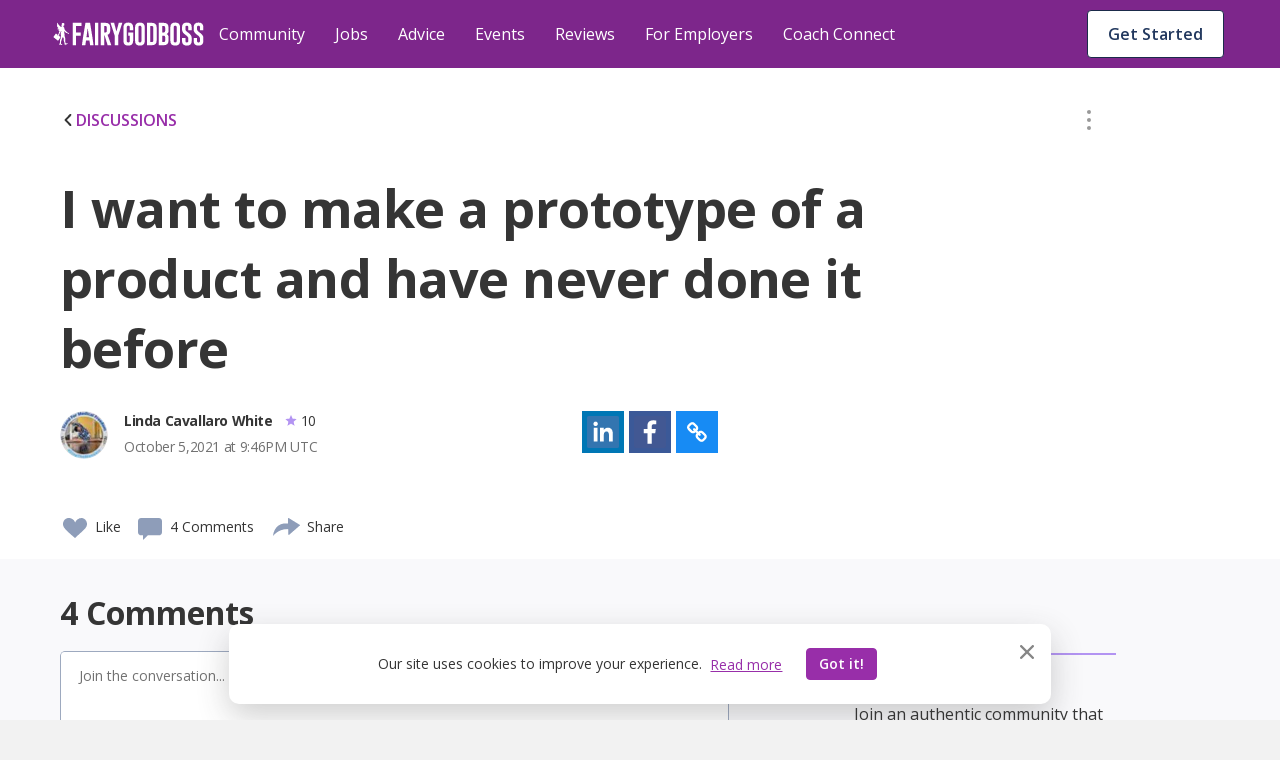

--- FILE ---
content_type: text/html; charset=utf-8
request_url: https://fairygodboss.com/community-discussion/ywd6rGn_D/i-want-to-make-a
body_size: 62396
content:

        <!DOCTYPE HTML>
        <html lang="en">
        <head prefix="og: http://ogp.me/ns#">
            <meta name="viewport" content="width=device-width, initial-scale=1" />
            <meta charSet="utf-8" />
            <meta http-equiv="Content-Type" content="text/html; charset=utf-8" />
            <meta name="application-name" content="Fairygodboss" />
            
            <meta description="Fairygodboss offers a women’s career community, expert career advice, job openings and company reviews to help you advance your career." content="Fairygodboss" />
            <title>I want to make a prototype of a product and have never done it before | Fairygodboss</title>
            
    
    <!-- Google Tag Manager -->
    <script data-cfasync="false" >
        (function(w,d,s,l,i){w[l]=w[l]||[];w[l].push({'gtm.start':
        new Date().getTime(),event:'gtm.js'});var f=d.getElementsByTagName(s)[0],
        j=d.createElement(s),dl=l!='dataLayer'?'&l='+l:'';j.async=true;j.src=
        'https://www.googletagmanager.com/gtm.js?id='+i+dl;f.parentNode.insertBefore(j,f);
        })(window,document,'script','dataLayer','GTM-KPHHR9P');
    </script>
    
    <!-- End Google Tag Manager -->
    <!-- Global site tag (gtag.js) - Google Analytics -->
    <!--<script async src="https://www.googletagmanager.com/gtag/js?id=UA-52626819-1"></script>-->
    <!--<script>-->
    <!--window.dataLayer = window.dataLayer || [];-->
    <!--function gtag(){dataLayer.push(arguments);}-->
    <!--gtag('js', new Date());-->
    <!--gtag('config', 'UA-52626819-1');-->
    <!--</script>-->
     

        
            <link
                rel="preload"
                as="font"
                type="font/woff2"
                href="https://cdn.fairygodboss.com/main/85b8101d394e7380aebf5df6249be0b76cee7de7/assets/fonts/lato/lato-v23-latin-regular.woff2"
                crossOrigin="true"
            />
            <link
                rel="preload"
                href="https://fonts.googleapis.com/css2?family=Open+Sans:wght@300;400;600;700;800&display=swap"
                as="style"
                onload="this.onload=null;this.rel='stylesheet'"
            />
            <noscript>
                <link
                    href="https://fonts.googleapis.com/css2?family=Open+Sans:wght@300;400;600;700;800&display=swap"
                    rel="stylesheet"
                    type="text/css"
                />
            </noscript>
            <link href="https://fonts.googleapis.com/css2?family=Open+Sans:wght@300;400;600;700;800&display=swap" rel="stylesheet">
            
            
            
            <script type="application/javascript">
            window.__GLOBAL_PAGE_STATE__ = {};
            window.__GLOBAL_PAGE_PROPS__ = {"qaStructuredContent":{"type":"QAPage","name":"I want to make a prototype of a product and have never done it before","text":"","answerCount":2,"upvoteCount":0,"dateCreated":"2021-10-05T21:46:55.177Z","author":{"name":"Linda Cavallaro White"},"suggestedAnswer":[{"text":"I have built plenty of prototypes and MVPS from \n thousands of wireframes, tens of interactive demos, and tens of no-code and low-code MVPs)\n\nWhat sort of product do you need to prototype?  \n\nYou're welcome to reach out to me to chat, I'm always happy to share what I know. ","dateCreated":"2021-10-05T23:26:00.000Z","upvoteCount":1,"authorName":"Barb Hansen"},{"text":"Do you have people in your organization that specialize in UX and UI? There’s a whole profession out there doing just what you described. Why not leverage the experts? :)","dateCreated":"2021-10-06T03:19:45.000Z","upvoteCount":0,"authorName":"Anonymous"}]},"editorialContentStructuredData":null,"hasBottomBanner":true,"content":{"type":"community-discussion","likes":0,"commentCount":4,"userLiked":false,"userFlagged":false,"hash":"ywd6rGn_D","reactionBar":{"liking":{"icon":"like","enabled":true,"label":"Like","active":false,"showCount":true},"flagging":{"icon":"flag","enabled":true,"label":"Flag","active":false,"showCount":false},"commenting":{"icon":"comment","enabled":true,"label":"","active":true,"showCount":true},"sharing":{"icon":"share","enabled":false,"label":"Share","active":false,"showCount":false}},"shell":"A","canComment":true,"location":"single","didEdit":null,"updatedAt":null,"streamDate":"2021-10-05T21:46:55.177Z","time":"Recently","topic":null,"group":null,"contentUrl":"\u002Fcommunity-discussion\u002Fywd6rGn_D\u002Fi-want-to-make-a","moderationOption":{"status":null,"editableFields":["title","description"]},"comments":[{"hash":"DQ_leLSBs","contentType":"community-comment","type":"community-comment","parentHash":"ywd6rGn_D","parentType":"community-discussion","parentContentType":"community-discussion","parentContentHash":"ywd6rGn_D","moderationOption":{"status":null,"editableFields":["comment"]},"comments":[],"contentDate":"2021-10-06T03:19:45.000Z","commentCount":0,"flaggingEnabled":true,"isAnon":1,"isVip":0,"comment":"Do you have people in your organization that specialize in UX and UI? There’s a whole profession out there doing just what you described. Why not leverage the experts? :)","likes":0,"author":{"username":"Anonymous","name":"Anonymous","image":{"src":"\u002Fv1525721199\u002FuserImages\u002Fblurred-avatar-35.png","alt":"Anonymous Image"},"hash":null,"credential":null,"userId":null,"location":null,"userCommunityData":{},"relation":{"isFollowing":false,"connectionStatus":null},"isHighlightedUser":false,"publicUrl":null,"isCommunityManager":false,"karmaScore":null},"time":"Recently","userFlagged":false,"userLiked":false,"replyOpened":false,"isNew":false},{"hash":"v_Bn5fJgw","contentType":"community-comment","type":"community-comment","parentHash":"ywd6rGn_D","parentType":"community-discussion","parentContentType":"community-discussion","parentContentHash":"ywd6rGn_D","moderationOption":{"status":null,"editableFields":["comment"]},"comments":[{"hash":"QIeUe3LJr","contentType":"community-comment","type":"community-comment","parentHash":"v_Bn5fJgw","parentType":"community-comment","parentContentType":"community-discussion","parentContentHash":"ywd6rGn_D","moderationOption":{"status":null,"editableFields":["comment"]},"comments":[{"hash":"2pf7c5nGH","contentType":"community-comment","type":"community-comment","parentHash":"QIeUe3LJr","parentType":"community-comment","parentContentType":"community-discussion","parentContentHash":"ywd6rGn_D","moderationOption":{"status":null,"editableFields":["comment"]},"comments":[],"contentDate":"2021-10-06T18:17:25.000Z","commentCount":0,"flaggingEnabled":true,"isAnon":0,"isVip":1,"comment":"I would suggest grabbing some modelling clay and crafting the shape you want.  \n\n Once you have the correct shape, make a (negative-space) mold\n\nOnce the mold is created, you can pour silicon in the mold to craft your prototype.  \n\nYou can buy everything you need to do that work for less than $40.00 at Michaels. \n\nYour end prototype won't be medical grade or sellable but you would have something to hold in your hands, and because the products to make the hard prototype and pour a mold are really inexpensive, you could make multiple versions.  \n\nsearch youtube for \"make your own silicone molds\" to get started :) ","likes":0,"author":{"username":"Barb Hansen","name":"Barb Hansen","hash":"ZuJ8tAogQcL","image":{"src":"\u002Fuser\u002Fprofile\u002Fhpro7dljtclipicujrye","alt":"Barb Hansen image"},"credential":"Startup Product, Growth & Strategy","userId":1168799,"location":null,"userCommunityData":{},"relation":{"isFollowing":false,"connectionStatus":null},"isHighlightedUser":false,"isVip":1,"publicUrl":"\u002Fusers\u002Fprofile\u002FZuJ8tAogQcL\u002Fbarb-hansen","isCommunityManager":false,"karmaScore":"10.06k"},"time":"Recently","userFlagged":false,"userLiked":false,"replyOpened":false,"isNew":false}],"contentDate":"2021-10-06T01:35:19.000Z","commentCount":1,"flaggingEnabled":true,"isAnon":0,"isVip":null,"comment":"A small nose piece that fits in both nostrils made of silicone. ","likes":0,"author":{"username":"Linda Cavallaro White","name":"Linda Cavallaro White","hash":"7O2JnDObud","image":{"src":"user\u002Fprofile\u002Fi2unyqmdq4oep9bjnnh8","alt":"Linda Cavallaro White image"},"credential":null,"userId":2178245,"location":null,"userCommunityData":{},"relation":{"isFollowing":false,"connectionStatus":null},"isHighlightedUser":false,"isVip":null,"publicUrl":"\u002Fusers\u002Fprofile\u002F7O2JnDObud\u002Flinda-cavallaro-white","isCommunityManager":false,"karmaScore":"10"},"time":"Recently","userFlagged":false,"userLiked":false,"replyOpened":false,"isNew":false}],"contentDate":"2021-10-05T23:26:00.000Z","commentCount":1,"flaggingEnabled":true,"isAnon":0,"isVip":1,"comment":"I have built plenty of prototypes and MVPS from \n thousands of wireframes, tens of interactive demos, and tens of no-code and low-code MVPs)\n\nWhat sort of product do you need to prototype?  \n\nYou're welcome to reach out to me to chat, I'm always happy to share what I know. ","likes":1,"author":{"username":"Barb Hansen","name":"Barb Hansen","hash":"ZuJ8tAogQcL","image":{"src":"\u002Fuser\u002Fprofile\u002Fhpro7dljtclipicujrye","alt":"Barb Hansen image"},"credential":"Startup Product, Growth & Strategy","userId":1168799,"location":null,"userCommunityData":{},"relation":{"isFollowing":false,"connectionStatus":null},"isHighlightedUser":false,"isVip":1,"publicUrl":"\u002Fusers\u002Fprofile\u002FZuJ8tAogQcL\u002Fbarb-hansen","isCommunityManager":false,"karmaScore":"10.06k"},"time":"Recently","userFlagged":false,"userLiked":false,"replyOpened":false,"isNew":false}],"isNewPost":true,"lastId":-1,"flaggingEnabled":true,"rawHtml":"\u003Cp\u003EI want to make a prototype of a product and have never done it before \u003C\u002Fp\u003E","title":"I want to make a prototype of a product and have never done it before","description":"","isAnon":false,"author":{"username":"Linda Cavallaro White","name":"Linda Cavallaro White","hash":"7O2JnDObud","image":{"src":"user\u002Fprofile\u002Fi2unyqmdq4oep9bjnnh8","alt":"Linda Cavallaro White image"},"credential":null,"userId":2178245,"location":null,"userCommunityData":{},"relation":{"isFollowing":false,"connectionStatus":null},"isHighlightedUser":false,"publicUrl":"\u002Fusers\u002Fprofile\u002F7O2JnDObud\u002Flinda-cavallaro-white","isCommunityManager":false,"karmaScore":"10"},"isPaid":false,"paidCompany":null,"category":"standard"},"topics":[{"id":9,"title":"Parenting","url":"parenting","layout":"singleRow","total":830,"isDefault":0,"sponsored":null,"qaDataAttr":"community topic item"},{"id":10,"title":"Career","url":"at-work","layout":"singleRow","total":11811,"isDefault":1,"sponsored":null,"qaDataAttr":"community topic item"},{"id":12,"title":"Diversity & Inclusion","url":"diversity-gender-equality","layout":"singleRow","total":1363,"isDefault":0,"sponsored":null,"qaDataAttr":"community topic item"},{"id":13,"title":"Lifestyle & Relationships","url":"lifestyle-relationships","layout":"singleRow","total":1910,"isDefault":0,"sponsored":null,"qaDataAttr":"community topic item"},{"id":15,"title":"Health","url":"self-care-wellness","layout":"singleRow","total":1122,"isDefault":0,"sponsored":null,"qaDataAttr":"community topic item"},{"id":31,"title":"Management","url":"management-topic-","layout":"singleRow","total":520,"isDefault":0,"sponsored":null,"qaDataAttr":"community topic item"},{"id":20,"title":"News & Entertainment","url":"news-entertainment","layout":"singleRow","total":928,"isDefault":0,"sponsored":null,"qaDataAttr":"community topic item"},{"id":23,"title":"Food","url":"food","layout":"singleRow","total":517,"isDefault":0,"sponsored":null,"qaDataAttr":"community topic item"},{"id":24,"title":"Travel","url":"travel-places","layout":"singleRow","total":382,"isDefault":0,"sponsored":null,"qaDataAttr":"community topic item"},{"id":25,"title":"Money","url":"make-money","layout":"singleRow","total":936,"isDefault":0,"sponsored":null,"qaDataAttr":"community topic item"},{"id":26,"title":"Style & Beauty","url":"style-beauty","layout":"singleRow","total":568,"isDefault":0,"sponsored":null,"qaDataAttr":"community topic item"},{"id":16,"title":"Women In Tech","url":"women-in-tech","layout":"singleRow","total":472,"isDefault":0,"sponsored":null,"qaDataAttr":"community topic item"},{"id":22,"title":"Consulting","url":"consulting","layout":"singleRow","total":296,"isDefault":0,"sponsored":{"src":"\u002Fv1526940748\u002Fproduction\u002Fcompanies\u002F27307\u002Flogo-1526940747.jpg","alt":"Accenture","url":"\u002Fofficial-employer-info\u002Faccenture"},"qaDataAttr":"community topic item"},{"id":27,"title":"Other Stuff","url":"Random","layout":"singleRow","total":1048,"isDefault":0,"sponsored":null,"qaDataAttr":"community topic item"}],"isAuthenticated":false,"totalContentNumber":22703,"PAGE_PROPS":{"pageDisplayMode":"USER_DEFAULT","leftRail":{"subscribedTopics":null,"followingCompanies":null,"jobAlerts":null,"joinedGroups":{"groupCount":0,"groups":[]}},"rightRail":[{"type":"job","data":[]},{"type":"companyReview","data":{"hasFollowingCompanies":false,"reviews":[{"company":{"companyId":126559,"companyName":"GAO Tek","companyUrl":"https:\u002F\u002Ffairygodboss.com\u002Fcompany-overview\u002Fgaotek","logo":{"src":"\u002Ficons\u002Fcompany_2x.png","alt":"GAO Tek"},"rating":4.2,"companyEndpoint":"gaotek","url":"gaotek"},"comment":"yes good for women . Not that much pressure here to work ","reviewId":59553,"reviewUrl":"https:\u002F\u002Ffairygodboss.com\u002Fcompany-reviews\u002Fgaotek"},{"company":{"companyId":28109,"companyName":"Teradata","companyUrl":"https:\u002F\u002Ffairygodboss.com\u002Fcompany-overview\u002Fteradata","logo":{"src":"\u002Ficons\u002Fcompany_2x.png","alt":"Teradata"},"rating":4.4,"companyEndpoint":"teradata","url":"teradata"},"comment":"  great place to work, my husband works here and loves the atmpsphere","reviewId":59552,"reviewUrl":"https:\u002F\u002Ffairygodboss.com\u002Fcompany-reviews\u002Fteradata"}]}},{"type":"article","data":[{"type":"editorial-content","likes":5,"commentCount":0,"userLiked":false,"userFlagged":false,"hash":"best-companies-for-women-2025-shaping-workplaces-where-women-thrive-in-2026","reactionBar":null,"shell":"A","canComment":false,"location":"miniFeed","streamDate":"2026-01-20T20:45:16.933Z","time":"Recently","topic":{"url":"at-work","isActive":1,"label":"Career"},"group":null,"url":"best-companies-for-women-2025-shaping-workplaces-where-women-thrive-in-2026","title":"The Best Companies for Women 2025: Shaping Workplaces Where Women Thrive in 2026","contentImage":{"src":"\u002Farticles_upload\u002Fmain\u002Fj6jgwny07ybsyxbdpfcv.webp","alt":"Fairygodboss Best Company 2025 image.","title":"Fairygodboss Best Company 2025 image.","credit":"Fairygodboss Best Company 2025 image."},"contentDate":"2026-01-16T09:00:00.000Z","contentUrl":"https:\u002F\u002Ffairygodboss.com\u002Fcareer-topics\u002Fbest-companies-for-women-2025-shaping-workplaces-where-women-thrive-in-2026"},{"type":"editorial-content","likes":6,"commentCount":0,"userLiked":false,"userFlagged":false,"hash":"mastering-the-art-of-work-family-and-self-a-moms-perspective","reactionBar":null,"shell":"A","canComment":false,"location":"miniFeed","streamDate":"2026-01-14T16:33:55.392Z","time":"Recently","topic":{"url":"at-work","isActive":1,"label":"Career"},"group":null,"url":"mastering-the-art-of-work-family-and-self-a-moms-perspective","title":"Mastering the Art of Work, Family, and Self—A Mom’s Perspective.","contentImage":{"src":"\u002Farticles_upload\u002Fmain\u002Fsy1yc8w7uerkk20aqth7.png","alt":"Althea is in front of a pink background, wearing a white jacket, smiling.","title":"Althea Battle. Photo courtesy of American Family Insurance","credit":"American Family Insurance"},"contentDate":"2026-01-14T09:00:00.000Z","contentUrl":"https:\u002F\u002Ffairygodboss.com\u002Fcareer-topics\u002Fmastering-the-art-of-work-family-and-self-a-moms-perspective"},{"type":"editorial-content","likes":13,"commentCount":20,"userLiked":false,"userFlagged":false,"hash":"searching-for-your-next-job-consider-taking-part-in-a-fairygodboss-resume-drop","reactionBar":null,"shell":"A","canComment":false,"location":"miniFeed","streamDate":"2026-01-07T17:24:01.647Z","time":"Recently","topic":{"url":"at-work","isActive":1,"label":"Career"},"group":null,"url":"searching-for-your-next-job-consider-taking-part-in-a-fairygodboss-resume-drop","title":"Searching for Your Next Job? Consider Taking Part in a Fairygodboss Resume Drop","contentImage":{"src":"\u002Farticles_upload\u002Fmain\u002Fxwa5bmtuh7srdodwm5ca.png","alt":"The Fairygodboss Resume Drop","title":"The Fairygodboss Resume Drop","credit":"The Fairygodboss Resume Drop"},"contentDate":"2026-01-07T12:30:00.000Z","contentUrl":"https:\u002F\u002Ffairygodboss.com\u002Fcareer-topics\u002Fsearching-for-your-next-job-consider-taking-part-in-a-fairygodboss-resume-drop"}]}],"session":{},"csrfToken":"mSTpIE4F-Cluq_ub-iA8xbhTqNwQ0oMIbD-s","sentry":{"enabled":true,"dsn":"https:\u002F\u002F9b2c7017d8a44947b0094d7bb7fad067:4e823c8266b94301b030411b7eea7f16@sentry.io\u002F287163","reactDsn":"https:\u002F\u002Fe5937d4e94844257ad28a65e815c04d0@sentry.io\u002F1233603","token":"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","env":"prod"},"froala":{"apiKey":"MC2B2E2B1lG4J4B16B7D3E6E5C2H4F4gzC-22wmyfmgfjutD6jef=="},"redirectUri":"https:\u002F\u002Ffairygodboss.com\u002Fauth-callback","socialButtons":[{"type":"facebook"},{"type":"google"}],"socialLikes":{"facebook":null,"twitter":null},"featureFlags":{"enableCarmenIpLocationService":false,"internalAuth":true,"disableEmailPasswordRegistration":false,"useEmbedly":true,"fgbOnly":false,"algoliaPlacesTypeahead":false,"onSiteCTA":true,"demographicsFlow":true,"endQuickApplyJobSeekers":true,"quickApplyCompleteEndFeatures":true,"endCandidateDatabaseAccess":true,"noPdlDataEmail":true,"redirectJobsPage":true,"minimizedJobsLeftRail":true,"eventsIsPublicOption":true,"jobsBackToTop":true,"remoteJobFilter":true,"recruiterAccessVRE":true,"newJobCardDesign":true,"urgencyToJobs":true,"convincerToJobs":true,"redisSessions":true,"saveRawLocationResponse":true,"monthlyJobTargetFlag":true,"show2020BestCompaniesBadges":true,"show2021BestCompaniesBadges":true,"show2022BestCompaniesBadges":true,"show2023BestCompaniesBadges":"2023-v2","show2024BestCompaniesBadges":true,"nodeDI":true,"enableSentryFE":false,"unifiedPostBox":true,"enableGoogleCTSSearch":true,"useDirectApply":true,"streamLibertyMetricsJobsJson":false,"jobSearchSettings":true,"sponsoredJobsUtility":true,"jobsSearchCta":true},"meta":{"hostUrl":"https:\u002F\u002Ffairygodboss.com","title":"I want to make a prototype of a product and have never done it before | Fairygodboss","description":"Fairygodboss offers a women’s career community, expert career advice, job openings and company reviews to help you advance your career.","keywords":"","social":{"twitter":{"url":"https:\u002F\u002Ffairygodboss.com\u002Fcommunity-discussion\u002Fywd6rGn_D\u002Fi-want-to-make-a","title":"I want to make a prototype of a product and have never done it before | Fairygodboss","description":"","text":"Fairygodboss | Jobs and Company Reviews for Women via @fairygodboss","image":"http:\u002F\u002Fd207ibygpg2z1x.cloudfront.net\u002Fimage\u002Fupload\u002Fc_fill,f_auto,h_630,q_auto,w_1200\u002Fv1\u002FFGB_community_discussion_meta_image_lbpbnd.jpg"},"facebook":{"appId":"311667982694643","url":"https:\u002F\u002Ffairygodboss.com\u002Fcommunity-discussion\u002Fywd6rGn_D\u002Fi-want-to-make-a","title":"I want to make a prototype of a product and have never done it before | Fairygodboss","description":"","image":"http:\u002F\u002Fd207ibygpg2z1x.cloudfront.net\u002Fimage\u002Fupload\u002Fc_fill,f_auto,h_630,q_auto,w_1200\u002Fv1\u002FFGB_community_discussion_meta_image_lbpbnd.jpg"}},"image":"http:\u002F\u002Fd207ibygpg2z1x.cloudfront.net\u002Fimage\u002Fupload\u002Fc_fill,f_auto,h_630,q_auto,w_1200\u002Fv1\u002FFGB_community_discussion_meta_image_lbpbnd.jpg","canonicalUrl":"https:\u002F\u002Ffairygodboss.com\u002Fcommunity-discussion\u002Fywd6rGn_D\u002Fi-want-to-make-a"},"url":{"original":"\u002Fcommunity-discussion\u002Fywd6rGn_D\u002Fi-want-to-make-a","full":"https:\u002F\u002Ffairygodboss.com\u002Fcommunity-discussion\u002Fywd6rGn_D\u002Fi-want-to-make-a","protocol":"https","host":"fairygodboss.com","path":"\u002Fcommunity-discussion\u002Fywd6rGn_D\u002Fi-want-to-make-a"},"routes":{"user":{"login":"https:\u002F\u002Ffairygodboss.com\u002Flogin","logout":"https:\u002F\u002Ffairygodboss.com\u002Flogout"}},"headerProps":{"role":null,"isAdmin":false,"baseUrl":"\u002F","currentUrl":"\u002Fcommunity-discussion\u002Fywd6rGn_D\u002Fi-want-to-make-a","jobProfileSnippet":{"hash":null,"isCompleted":false}},"showLoginWall":true,"masterFeedAdConfig":{"cadence":10,"types":{"desktop":["profile-cta","vcf","leave-review"],"mobile":["profile-cta","vcf","leave-review","suggested-jobs"]}},"chatApiKey":"dxqern5aqgne","streamAnalyticsKey":"cdhdmzdncmdx","streamAnalyticsToken":"eyJ0eXAiOiJKV1QiLCJhbGciOiJIUzI1NiJ9.eyJyZXNvdXJjZSI6ImFuYWx5dGljcyIsImFjdGlvbiI6IioiLCJ1c2VyX2lkIjoiKiJ9.acNaMDMaKHIuXDO8QgJlgHgyUWTccCxQVDiL2i_dexs","objectTypes":{"community-discussion":"CommunityDiscussion","community-link":"CommunityLink","editorial-content":"EditorialContent","community-podcast":"CommunityPodcast","community-photo":"CommunityPhoto","community-comment":"CommunityComment","user":"User","community-group":"CommunityGroup","company":"Company","job-application":"JobApplication"},"chatToken":null,"frontendRouting":false,"quickApplyCompanies":{"42423":{"companyId":42423,"companyUrl":"fairygodboss-inc","companyName":"Fairygodboss Inc.","trackingInfo":null,"industry":"Technology: Consumer Internet","meta_title":"Fairygodboss Inc. employee reviews by women: Pay, Culture, Maternity Leave and More | Fairygodboss","meta_description":"See what women say about working at Fairygodboss Inc., their salaries, maternity leave, benefits, hours and company culture","meta_keyword":"Fairygodboss Inc.: reviews by female employees, women recommend Fairygodboss Inc., salary, benefits, maternity leave, hours, on-site childcare, healthcare, 401-k match, glass ceiling, boys' club, pay gap","rating":4.7,"logo":"\u002FcompanyLogo\u002Ftaczsjvyx4skklgd22lh.png","city":"New York","state":"NY","country":"US","employees_number":"51-200","description":"\u003Cp\u003EFairygodboss is the largest career community for women*. Our mission is to help the women in our community by providing free resources and a safe, inclusive environment for highly motivated women to connect with other career-minded individuals and help one another to succeed. Millions of women visit Fairygodboss for career connections, jobs, community advice, virtual events and hard-to-find intel about how companies treat women.\u003C\u002Fp\u003E\u003Cp\u003E\u003Cem\u003E*\u003Ci data-stringify-type=\"italic\"\u003EFairygodboss is an inclusive community and we welcome all women including cis and trans women. We also welcome all non-binary individuals.\u003C\u002Fi\u003E\u003C\u002Fem\u003E\u003C\u002Fp\u003E","officialCompanyUrl":"https:\u002F\u002Ffairygodboss.com\u002F","companyBlurb":"At Fairygodboss, our mission is to help you create the best career for your life.","promoted":1,"directApplyFlag":"1","jobCount":2,"banner_image":"\u002Femployer\u002Fbanner\u002Fdbzhtkgqq6iwebgl1tuy","image_src":"\u002Femployer\u002Fslides\u002Fqoio9jcln3eavh6fofc4","name":"Fairygodboss Inc.","isSponsor":1,"remoteUrl":"https:\u002F\u002Ffairygodboss.com\u002F","careerUrl":null,"companySize":"51-200","bannerText":null,"reviewCount":31,"slideImages":[{"name":"Fairygodboss Inc."}],"shortConvincer":{"text":"94% say women are treated equally.","badge":{"image":{"src":"v1\u002Ficons\u002Fconvincer-bubble-grey.svg","alt":"badge icon"}}}},"58945":{"companyId":58945,"companyUrl":"toyota-motor-north-america","companyName":"Toyota North America","trackingInfo":null,"industry":"Automotive: Manufacturers","meta_title":"Toyota Motor North America employee reviews by women: Pay, Culture, Maternity Leave and More | Fairygodboss","meta_description":"See what women say about working at Toyota Motor North America, their salaries, maternity leave, benefits, hours and company culture","meta_keyword":"Toyota Motor North America: reviews by female employees, women recommend Toyota Motor North America, salary, benefits, maternity leave, hours, on-site childcare, healthcare, 401-k match, glass ceiling, boys’ club, pay gap","rating":4.2,"logo":"\u002FcompanyLogo\u002Ffipc8ciup8npsz52pckv","city":"Plano","state":"TX","country":"US","employees_number":"10,000+","description":"\u003Cp\u003E\u003Ca name=\"_Hlk13646529\"\u003ERooted in Continuous Improvement and Respect for People, we are committed to cultivating an ever-better world by creating innovative and sustainable mobility solutions for all &mdash; we&rsquo;re going places, together &mdash; powered by our people.\u003C\u002Fa\u003E\u003C\u002Fp\u003E\u003Cp\u003EWe strive to create a company with the best and brightest individuals who are empowered every day to innovate and share our know-how in ways that benefit people, society, and the planet. From engineering, finance, marketing, sales, strategy, IT and many other corporate support areas, we need a wide range of skills to make, sell and finance our global commitment of mobility for all.\u003C\u002Fp\u003E\u003Cp\u003EWhile our journey is a road with many paths, our direction is clear. We are focused on driving toward mobility for all. Our belief in equality, respect and inclusive treatment of all people guides and empowers us to start our impossible. &nbsp;Apply today and come join us on our journey.&nbsp;\u003C\u002Fp\u003E","officialCompanyUrl":"https:\u002F\u002Fwww.toyota.com\u002Fusa\u002Fcareers\u002F","companyBlurb":"While our journey is a road with many paths, our direction is clear. We are focused on driving toward mobility for all.","promoted":1,"directApplyFlag":"1","jobCount":99,"banner_image":"\u002Femployer\u002Fbanner\u002Fcjkcpuiozzhwfbaw5tkh","image_src":"\u002Femployer\u002Fslides\u002Fvtlfdsh8izakyxjtcw1w","name":"Toyota North America","isSponsor":1,"remoteUrl":"https:\u002F\u002Fwww.toyota.com\u002Fusa\u002Fcareers\u002F","careerUrl":null,"companySize":"10,000+","bannerText":"\"I would recommend Toyota to any of my family or friends. Our culture is built on respect for people and that's shown in our culture and all the benefits offered. \"","reviewCount":18,"slideImages":[{"name":"Toyota North America"}]}},"abTests":{"sjp":{"name":"sjp","variant":"new_sjp","variantId":"2","metadata":{}},"obt":{"name":"obt","variant":"obt","variantId":"1","metadata":{"user_enrolled":"5000","max_users":"5000","redirect_page":"?obt=true"}},"Missed posts to feed":{"name":"Missed posts to feed","variant":"feed-test-a","variantId":"1","metadata":{"content_pattern":"Editorial,Discussion,Editorial,Discussion,Link","sendgrid_template_id":"d-8ab4b0c92fc14f4da70c9312cc4ca6f7","straight_to_feed":"true"}}},"leadInLogin":false,"isbot":true,"googleClientId":"683298296265-8dfcatd4ag89esso1jep5hm5mae4m2k2.apps.googleusercontent.com","snowplow":{"collectorEndpoint":"track-1.themuse.com","appId":"fgb"}},"recentContent":[{"type":"community-discussion","likes":0,"commentCount":3,"userLiked":false,"userFlagged":false,"hash":"iKCIs0odJ","reactionBar":{"liking":{"icon":"like","enabled":true,"label":"Like","active":false,"showCount":true},"flagging":{"icon":"flag","enabled":true,"label":"Flag","active":false,"showCount":false},"commenting":{"icon":"comment","enabled":true,"label":"","showCount":true},"sharing":{"icon":"share","enabled":false,"label":"Share","active":false,"showCount":false}},"shell":"A","canComment":true,"didEdit":null,"updatedAt":null,"streamDate":"2026-01-22T17:33:41.469Z","time":"Today","topic":null,"group":null,"contentUrl":"\u002Fcommunity-discussion\u002FiKCIs0odJ\u002Fjust-taking-this-space-to","moderationOption":{"status":null,"editableFields":["title","description"]},"comments":[],"isNewPost":false,"lastId":-1,"flaggingEnabled":true,"rawHtml":"\u003Cp\u003E\u003Cstrong\u003EJust taking this space to share a frustration. \u003C\u002Fstrong\u003E\u003C\u002Fp\u003E\u003Cp\u003EI'm a clinical director in mental health. I've been in my position for ~16 months. My company is a national company. We have acquired practices in new states and will have additional new practices in new states by end of year. \u003C\u002Fp\u003E\u003Cp\u003EI supervise a staff of 25 and growing. I provide your typical run of the mill duties: supervising unlicensed staff, providing regulation consultation to those who are fully licensed, outreach, patient coordination with our reception staff, therapy, etc. \u003C\u002Fp\u003E\u003Cp\u003EI have brainstormed ways to improve service delivery and administrative tasks so as we grow we can continue to have a smooth facilitation  of operations. I have done all of these things  without being asked, without any direction, and without any oversight. I believe that I have gone above and beyond to create sustainable solutions. \u003C\u002Fp\u003E\u003Cp\u003EHere's where my issue is. My direct supervisor is moving out of his role into one focused specifically on mergers and acquisitions. He mentioned to me that he will be looking for someone to fill his role. He's always said that one of the things he has appreciated is being able to trust me fully because he feels we think a lot alike. To some degree we do. Our goals and outcomes are similar, but how we achieve them is different. I'm more detailed and like to have sustainable structure. He flies byt he seat of his pants everyday. \u003C\u002Fp\u003E\u003Cp\u003EI let him know that I would be interested in applying for the position. He basically told me that because I have a young child, I wouldn't be appropriate for the roll. His current role requires him to travel about every 1-2 months to each of the offices we have in each state. \u003C\u002Fp\u003E\u003Cp\u003EI know where he's leveraging this from. I requested to move my hours up so instead of working until 8p most evenings, i can instead be home with my daughter. I did this to achieve a better work life balance for myself and my family. That said, I'm a salaried employee so I work even when I'm home. Last night I was on the phone with a staff member from 8-9p discussing a client. I still work as much as I did when my schedule had me in the office late into the evenings. \u003C\u002Fp\u003E\u003Cp\u003EThe state I live in has 3 offices. None of the other states do. None of the other directors oversee the number of staff that I do. None of the other clinical directors have created documented initiatives to address client retention, employee burnout, outreach needs, etc. I have. Yet he's telling me that because I have a child I wouldn't be a good fit for the role. \u003C\u002Fp\u003E\u003Cp\u003EI was transparent with him as I'm always a straight shooter, and I let him know that I want to be somewhere with upward mobility. If that's not possible here, he can let me know. I even asked him if he was telling me that he would not endorse me for the role if I applied. In his passive-aggressive way he offered to let me have \"some say\" in the M&amp;A work he'll be doing, as if this was a reasonable consolation prize. I don't want to do M&amp;A work. I want to continue working in a clinical role. \u003C\u002Fp\u003E\u003Cp\u003EHe acts like my professional role is somehow reduced to less because in my personal life I am a single parent... It just doesn't sit well with me. If I left my role today he would be lost without me. He wouldn't be able to handle my job as he's very emotionally reactive, which tends to burn out the staff.  I would hate to leave here as the staff have appreciated having me as their supervisor, especially the fact that I am a buffer between him and them. But I want to be somewhere I can pursue my career goals. What that conversation made me realize is that this company may not be a place I can do that. \u003C\u002Fp\u003E\u003Cp\u003EI'm feeling frustrated unappreciated. And I wonder if it's time for me to start searching for a better career fit. \u003C\u002Fp\u003E","title":"Just taking this space to share a frustration. \n","description":"\nI'm a clinical director in mental health. I've been in my position for ~16 months. My company is a national company. We have acquired practices in new states and will have additional new practices in new states by end of year.\n\nI supervise a staff of 25 and growing. I provide your typical run of the mill duties: supervising unlicensed staff, providing regulation consultation to those who are fully licensed, outreach, patient coordination with our reception staff, therapy, etc.\n\nI have brainstormed ways to improve service delivery and administrative tasks so as we grow we can continue to have a smooth facilitation  of operations. I have done all of these things  without being asked, without any direction, and without any oversight. I believe that I have gone above and beyond to create sustainable solutions.\n\nHere's where my issue is. My direct supervisor is moving out of his role into one focused specifically on mergers and acquisitions. He mentioned to me that he will be looking for someone to fill his role. He's always said that one of the things he has appreciated is being able to trust me fully because he feels we think a lot alike. To some degree we do. Our goals and outcomes are similar, but how we achieve them is different. I'm more detailed and like to have sustainable structure. He flies byt he seat of his pants everyday.\n\nI let him know that I would be interested in applying for the position. He basically told me that because I have a young child, I wouldn't be appropriate for the roll. His current role requires him to travel about every 1-2 months to each of the offices we have in each state.\n\nI know where he's leveraging this from. I requested to move my hours up so instead of working until 8p most evenings, i can instead be home with my daughter. I did this to achieve a better work life balance for myself and my family. That said, I'm a salaried employee so I work even when I'm home. Last night I was on the phone with a staff member from 8-9p discussing a client. I still work as much as I did when my schedule had me in the office late into the evenings.\n\nThe state I live in has 3 offices. None of the other states do. None of the other directors oversee the number of staff that I do. None of the other clinical directors have created documented initiatives to address client retention, employee burnout, outreach needs, etc. I have. Yet he's telling me that because I have a child I wouldn't be a good fit for the role.\n\nI was transparent with him as I'm always a straight shooter, and I let him know that I want to be somewhere with upward mobility. If that's not possible here, he can let me know. I even asked him if he was telling me that he would not endorse me for the role if I applied. In his passive-aggressive way he offered to let me have \"some say\" in the M&A work he'll be doing, as if this was a reasonable consolation prize. I don't want to do M&A work. I want to continue working in a clinical role.\n\nHe acts like my professional role is somehow reduced to less because in my personal life I am a single parent... It just doesn't sit well with me. If I left my role today he would be lost without me. He wouldn't be able to handle my job as he's very emotionally reactive, which tends to burn out the staff.  I would hate to leave here as the staff have appreciated having me as their supervisor, especially the fact that I am a buffer between him and them. But I want to be somewhere I can pursue my career goals. What that conversation made me realize is that this company may not be a place I can do that.\n\nI'm feeling frustrated unappreciated. And I wonder if it's time for me to start searching for a better career fit.","isAnon":true,"author":{"username":"Anonymous","name":"Anonymous","image":{"src":"\u002Fv1525721196\u002FuserImages\u002Fblurred-avatar-11.png","alt":"Anonymous Image"},"hash":null,"credential":null,"userId":null,"location":null,"userCommunityData":{},"relation":{"isFollowing":false,"connectionStatus":null},"isHighlightedUser":false,"publicUrl":null,"isCommunityManager":false,"karmaScore":null}},{"type":"community-photo","likes":1,"commentCount":2,"userLiked":false,"userFlagged":false,"hash":"3rnyhWp1S","reactionBar":{"liking":{"icon":"like","enabled":true,"label":"Like","active":false,"showCount":true},"flagging":{"icon":"flag","enabled":true,"label":"Flag","active":false,"showCount":false},"commenting":{"icon":"comment","enabled":true,"label":"","showCount":true},"sharing":{"icon":"share","enabled":false,"label":"Share","active":false,"showCount":false}},"shell":"A","canComment":true,"didEdit":null,"updatedAt":null,"streamDate":"2026-01-22T14:33:08.731Z","time":"Today","topic":null,"group":null,"contentUrl":"\u002Fcommunity-photo\u002F3rnyhWp1S\u002Fquick-experiment-\n-\nthink-about","moderationOption":{"status":null,"editableFields":["title"]},"comments":[],"isNewPost":false,"lastId":-1,"flaggingEnabled":true,"description":"Quick experiment.\n \nThink about the work people come to you for all the time.\n\nThe thing you can do quickly.\n\nThe thing others overthink.\n\nThe thing you barely mention because it feels obvious.\n\nNow ask yourself this:\nIf someone else had to do that same work, how hard would it be for them?\n\nThat gap is interesting.\n\nBecause “easy for you” is often exactly where your value lives — even if you’ve been brushing it off for years.\n\nNo overthinking this one ?\nWhat’s something you do that others struggle with, but you’ve always considered “no big deal”?\n\nIf this kind of thinking resonates and you’re re-evaluating how your expertise shows up on LinkedIn,\n\n? follow me here:\nhttps:\u002F\u002Fwww.linkedin.com\u002Fin\u002Fmelaniemitchellwexler\u002F\n\nAnd feel free to join the conversation:\nhttps:\u002F\u002Fwww.linkedin.com\u002Fposts\u002Fmelaniemitchellwexler_quick-experiment-think-about-the-work-people-activity-7420106739779305472-KAJx?utm_source=share&utm_medium=member_desktop&rcm=ACoAAAE7zOABz83nZb53qdeC66Dyj4MTQ6Hhhqw","rawHtml":"\u003Cp\u003EQuick experiment.\u003C\u002Fp\u003E\u003Cp\u003EThink about the work people come to you for all the time.\u003C\u002Fp\u003E\u003Cp\u003EThe thing you can do quickly.\u003C\u002Fp\u003E\u003Cp\u003EThe thing others overthink.\u003C\u002Fp\u003E\u003Cp\u003EThe thing you barely mention because it feels obvious.\u003C\u002Fp\u003E\u003Cp\u003ENow ask yourself this:\u003C\u002Fp\u003E\u003Cp\u003EIf someone else had to do that same work, how hard would it be for them?\u003C\u002Fp\u003E\u003Cp\u003EThat gap is interesting.\u003C\u002Fp\u003E\u003Cp\u003EBecause “easy for you” is often exactly where your value lives — even if you’ve been brushing it off for years.\u003C\u002Fp\u003E\u003Cp\u003ENo overthinking this one ?\u003C\u002Fp\u003E\u003Cp\u003EWhat’s something you do that others struggle with, but you’ve always considered “no big deal”?\u003C\u002Fp\u003E\u003Cp\u003EIf this kind of thinking resonates and you’re re-evaluating how your expertise shows up on LinkedIn,\u003C\u002Fp\u003E\u003Cp\u003E? follow me here:\u003C\u002Fp\u003E\u003Cp\u003Ehttps:\u002F\u002Fwww.linkedin.com\u002Fin\u002Fmelaniemitchellwexler\u002F\u003C\u002Fp\u003E\u003Cp\u003EAnd feel free to join the conversation:\u003C\u002Fp\u003E\u003Cp\u003Ehttps:\u002F\u002Fwww.linkedin.com\u002Fposts\u002Fmelaniemitchellwexler_quick-experiment-think-about-the-work-people-activity-7420106739779305472-KAJx?utm_source=share&amp;utm_medium=member_desktop&amp;rcm=ACoAAAE7zOABz83nZb53qdeC66Dyj4MTQ6Hhhqw\u003C\u002Fp\u003E","image":{"src":"\u002Fcommunity\u002Fct4pfjasidpk6vvmyzvk","alt":"\u002Fcommunity\u002Fct4pfjasidpk6vvmyzvk-image"},"isAnon":0,"author":{"username":"Melanie Wexler","name":"Melanie Wexler","hash":"aoPFRV5QQw","image":{"src":"\u002Fuser\u002Fprofile\u002Fgl49mmztbcb453tdehxs","alt":"Melanie Wexler image"},"credential":"Career Coach | Executive Transitions Leader ","userId":1910264,"location":null,"userCommunityData":{},"relation":{"isFollowing":false,"connectionStatus":null},"isHighlightedUser":false,"publicUrl":"\u002Fusers\u002Fprofile\u002FaoPFRV5QQw\u002Fmelanie-wexler","isCommunityManager":false,"karmaScore":"306"}},{"type":"community-discussion","likes":0,"commentCount":2,"userLiked":false,"userFlagged":false,"hash":"zeqdvC3mt","reactionBar":{"liking":{"icon":"like","enabled":true,"label":"Like","active":false,"showCount":true},"flagging":{"icon":"flag","enabled":true,"label":"Flag","active":false,"showCount":false},"commenting":{"icon":"comment","enabled":true,"label":"","showCount":true},"sharing":{"icon":"share","enabled":false,"label":"Share","active":false,"showCount":false}},"shell":"A","canComment":true,"didEdit":null,"updatedAt":null,"streamDate":"2026-01-22T13:29:20.511Z","time":"Recently","topic":null,"group":null,"contentUrl":"\u002Fcommunity-discussion\u002FzeqdvC3mt\u002Fi-work-at-a-university","moderationOption":{"status":null,"editableFields":["title","description"]},"comments":[],"isNewPost":false,"lastId":-1,"flaggingEnabled":true,"rawHtml":"\u003Cp\u003E\u003Cstrong\u003EI work at a university as a prospect researcher. We just hired a new E.D. . He will now carry a portfolio of prospects who he will e expected to solicit for gifts. He is Afrcan American. I was just asked to create a prospect list for him, and the directive was clear, to come up with a list of African Americans. I feel this is racial profiling and I can’t believe that they feel comfortable asking me to do this, asking anyone to do it and that they don’t see something really wrong with this. I feel I have to email back and say something. Included on the email was my boss and two VPs. I feel this may be the death knell for me but I kind of dgaf. Please, HR people especially, give me some advice and how to word my response. \u003C\u002Fstrong\u003E\u003C\u002Fp\u003E","title":"I work at a university as a prospect researcher.","description":"We just hired a new E.D. . He will now carry a portfolio of prospects who he will e expected to solicit for gifts. He is Afrcan American. I was just asked to create a prospect list for him, and the directive was clear, to come up with a list of African Americans. I feel this is racial profiling and I can’t believe that they feel comfortable asking me to do this, asking anyone to do it and that they don’t see something really wrong with this. I feel I have to email back and say something. Included on the email was my boss and two VPs. I feel this may be the death knell for me but I kind of dgaf. Please, HR people especially, give me some advice and how to word my response.","isAnon":true,"author":{"username":"Anonymous","name":"Anonymous","image":{"src":"\u002Fv1525721198\u002FuserImages\u002Fblurred-avatar-28.png","alt":"Anonymous Image"},"hash":null,"credential":null,"userId":null,"location":null,"userCommunityData":{},"relation":{"isFollowing":false,"connectionStatus":null},"isHighlightedUser":false,"publicUrl":null,"isCommunityManager":false,"karmaScore":null}},{"type":"community-discussion","likes":0,"commentCount":0,"userLiked":false,"userFlagged":false,"hash":"VBVoLQsrd","reactionBar":{"liking":{"icon":"like","enabled":true,"label":"Like","active":false,"showCount":true},"flagging":{"icon":"flag","enabled":true,"label":"Flag","active":false,"showCount":false},"commenting":{"icon":"comment","enabled":true,"label":"","showCount":true},"sharing":{"icon":"share","enabled":false,"label":"Share","active":false,"showCount":false}},"shell":"A","canComment":true,"didEdit":null,"updatedAt":null,"streamDate":"2026-01-22T07:06:17.018Z","time":"Recently","topic":null,"group":null,"contentUrl":"\u002Fcommunity-discussion\u002FVBVoLQsrd\u002Fhello-everyone-\n","moderationOption":{"status":null,"editableFields":["title","description"]},"comments":[],"isNewPost":false,"lastId":-1,"flaggingEnabled":true,"rawHtml":"\u003Cp\u003E\u003Cstrong\u003EHello everyone, \u003C\u002Fstrong\u003E\u003C\u002Fp\u003E\u003Cp\u003EI hope this post will find all the readers well.\u003C\u002Fp\u003E\u003Cp\u003EI would please like to ask for advice on the process of securing employement in New Zealand as a Social Worker in South Africa. I am registered with SWRB and would appreciate any words of knowledge to help me along this path. I have been trying for a year now with no positive outcome, I am a social worker in Schools.\u003C\u002Fp\u003E\u003Cp\u003EThank you and I would appreciate any help.\u003C\u002Fp\u003E","title":"Hello everyone, \n","description":"I hope this post will find all the readers well.\n\nI would please like to ask for advice on the process of securing employement in New Zealand as a Social Worker in South Africa. I am registered with SWRB and would appreciate any words of knowledge to help me along this path. I have been trying for a year now with no positive outcome, I am a social worker in Schools.\n\nThank you and I would appreciate any help.","isAnon":true,"author":{"username":"Anonymous","name":"Anonymous","image":{"src":"\u002Fv1525721195\u002FuserImages\u002Fblurred-avatar-06.png","alt":"Anonymous Image"},"hash":null,"credential":null,"userId":null,"location":null,"userCommunityData":{},"relation":{"isFollowing":false,"connectionStatus":null},"isHighlightedUser":false,"publicUrl":null,"isCommunityManager":false,"karmaScore":null}},{"type":"community-discussion","likes":3,"commentCount":5,"userLiked":false,"userFlagged":false,"hash":"ek-aA5I69","reactionBar":{"liking":{"icon":"like","enabled":true,"label":"Like","active":false,"showCount":true},"flagging":{"icon":"flag","enabled":true,"label":"Flag","active":false,"showCount":false},"commenting":{"icon":"comment","enabled":true,"label":"","showCount":true},"sharing":{"icon":"share","enabled":false,"label":"Share","active":false,"showCount":false}},"shell":"A","canComment":true,"didEdit":null,"updatedAt":null,"streamDate":"2026-01-21T14:43:46.704Z","time":"Recently","topic":null,"group":null,"contentUrl":"\u002Fcommunity-discussion\u002Fek-aA5I69\u002Fhi-everyone-i-am-a","moderationOption":{"status":null,"editableFields":["title","description"]},"comments":[],"isNewPost":false,"lastId":-1,"flaggingEnabled":true,"rawHtml":"\u003Cp\u003E\u003Cstrong\u003EHi everyone! I am a new member to fairygodboss . I just found out about it as I saw one of the former CEO's blog about the muse and fairygodboss on substack.\u003C\u002Fstrong\u003E\u003C\u002Fp\u003E\u003Cp\u003EExcited to have discovered this community . I am attending school right now and I soon need a job, so looking to make as many connections as I can to explore what I will do post graduation. I'm studying architecture.  I just keep hearing about how entry level roles are gone so any advice, I'm here to listen\u003C\u002Fp\u003E","title":"Hi everyone! I am a new member to fairygodboss. ","description":"I just found out about it as I saw one of the former CEO's blog about the muse and fairygodboss on substack. Excited to have discovered this community. I am attending school right now and I soon need a job, so looking to make as many connections as I can to explore what I will do post graduation. I'm studying architecture. I just keep hearing about how entry level roles are gone so any advice, I'm here to listen.","isAnon":false,"author":{"username":"Elizabeth","name":"Elizabeth","hash":"_QrE4Tb0bS","image":{"src":"\u002Fv1\u002Favatar_black_160_vtg7lw.svg","alt":"Elizabeth image"},"credential":null,"userId":3046941,"location":null,"userCommunityData":{},"relation":{"isFollowing":false,"connectionStatus":null},"isHighlightedUser":false,"publicUrl":"\u002Fusers\u002Fprofile\u002F_QrE4Tb0bS\u002Felizabeth","isCommunityManager":false,"karmaScore":"16"}},{"type":"community-discussion","likes":5,"commentCount":7,"userLiked":false,"userFlagged":false,"hash":"ulfo8RLSF","reactionBar":{"liking":{"icon":"like","enabled":true,"label":"Like","active":false,"showCount":true},"flagging":{"icon":"flag","enabled":true,"label":"Flag","active":false,"showCount":false},"commenting":{"icon":"comment","enabled":true,"label":"","showCount":true},"sharing":{"icon":"share","enabled":false,"label":"Share","active":false,"showCount":false}},"shell":"A","canComment":true,"didEdit":null,"updatedAt":null,"streamDate":"2026-01-21T14:00:15.985Z","time":"Recently","topic":null,"group":null,"contentUrl":"\u002Fcommunity-discussion\u002Fulfo8RLSF\u002Fhi-everyone-\n","moderationOption":{"status":null,"editableFields":["title","description"]},"comments":[],"isNewPost":false,"lastId":-1,"flaggingEnabled":true,"rawHtml":"\u003Cp\u003E\u003Cstrong\u003EHi everyone,\u003C\u002Fstrong\u003E\u003C\u002Fp\u003E\u003Cp\u003EI’m in the middle of a career transition and would love to hear from other women who have navigated something similar.\u003C\u002Fp\u003E\u003Cp\u003EFor the past six years, I’ve worked primarily from a home-based setup with a lot of autonomy and flexibility.\u003C\u002Fp\u003E\u003Cp\u003EI recently accepted a new marketing leadership role in home services that aligns really well with the work I enjoy, but the “hybrid” model is more office-centered than I initially understood, three days a week in-office with set hours.\u003C\u002Fp\u003E\u003Cp\u003EThe positive is that my in-office days will often include traveling to different locations, ride-alongs, and working directly with teams in the field, so it’s not just sitting in the same four walls every day. I’m hopeful the variety will keep things energizing and engaging.\u003C\u002Fp\u003E\u003Cp\u003EThat said, I’m also being honest with myself about how much I value flexibility, focused work time, and work-life balance, which were big reasons I moved away from a traditional office setup in the first place.\u003C\u002Fp\u003E\u003Cp\u003EHave any of you made a similar shift, from mostly remote or flexible work back into a more structured hybrid or in-office role?\u003C\u002Fp\u003E\u003Cp\u003EWhat helped you adjust, and what made it feel sustainable long-term?\u003C\u002Fp\u003E\u003Cp\u003EI’d really appreciate hearing your experiences.\u003C\u002Fp\u003E","title":"Hi everyone,\n","description":"\nI’m in the middle of a career transition and would love to hear from other women who have navigated something similar.\n\nFor the past six years, I’ve worked primarily from a home-based setup with a lot of autonomy and flexibility.\n\nI recently accepted a new marketing leadership role in home services that aligns really well with the work I enjoy, but the “hybrid” model is more office-centered than I initially understood, three days a week in-office with set hours.\n\nThe positive is that my in-office days will often include traveling to different locations, ride-alongs, and working directly with teams in the field, so it’s not just sitting in the same four walls every day. I’m hopeful the variety will keep things energizing and engaging.\n\nThat said, I’m also being honest with myself about how much I value flexibility, focused work time, and work-life balance, which were big reasons I moved away from a traditional office setup in the first place.\n\nHave any of you made a similar shift, from mostly remote or flexible work back into a more structured hybrid or in-office role?\n\nWhat helped you adjust, and what made it feel sustainable long-term?\n\nI’d really appreciate hearing your experiences.","isAnon":true,"author":{"username":"Anonymous","name":"Anonymous","image":{"src":"\u002Fv1525721196\u002FuserImages\u002Fblurred-avatar-23.png","alt":"Anonymous Image"},"hash":null,"credential":null,"userId":null,"location":null,"userCommunityData":{},"relation":{"isFollowing":false,"connectionStatus":null},"isHighlightedUser":false,"publicUrl":null,"isCommunityManager":false,"karmaScore":null}},{"type":"community-discussion","likes":1,"commentCount":10,"userLiked":false,"userFlagged":false,"hash":"YFbK7eYgR","reactionBar":{"liking":{"icon":"like","enabled":true,"label":"Like","active":false,"showCount":true},"flagging":{"icon":"flag","enabled":true,"label":"Flag","active":false,"showCount":false},"commenting":{"icon":"comment","enabled":true,"label":"","showCount":true},"sharing":{"icon":"share","enabled":false,"label":"Share","active":false,"showCount":false}},"shell":"A","canComment":true,"didEdit":null,"updatedAt":null,"streamDate":"2026-01-20T18:31:26.833Z","time":"Recently","topic":null,"group":null,"contentUrl":"\u002Fcommunity-discussion\u002FYFbK7eYgR\u002Fhello-everyone-i-need-as","moderationOption":{"status":null,"editableFields":["title","description"]},"comments":[],"isNewPost":false,"lastId":-1,"flaggingEnabled":true,"rawHtml":"\u003Cp\u003E\u003Cstrong\u003EHello everyone I need as much womanly advice as I can get right now.\u003C\u002Fstrong\u003E\u003C\u002Fp\u003E\u003Cp\u003EI’m 26 and I just quit fashion designing. I am moving to a new city in two days. \u003C\u002Fp\u003E\u003Cp\u003EEveryone around me is in or pushing through same dilemma. So there’s not much advice they can give. \u003C\u002Fp\u003E\u003Cp\u003EI have been feeling dissatisfied and passionless in last 3 years, so I had to put a pause before I continue wasting time. Please if there’s anyone that can suggest a course I could read to start a new career path. Yes I have researched a few but I believe there’s much more to gain from peoples experiences. These are my strong suits: \u003C\u002Fp\u003E\u003Cul\u003E\u003Cli\u003EExcellent use of English.\u003C\u002Fli\u003E\u003Cli\u003EHave a great read on people.\u003C\u002Fli\u003E\u003Cli\u003EFast problem solving mindset (no jokes).\u003C\u002Fli\u003E\u003Cli\u003EPublic speaking skill.\u003C\u002Fli\u003E\u003C\u002Ful\u003E\u003Cp\u003EThere are others but it will just seem like a CV ? if I was in another region I’d join the force and be a detective, but in another lifetime. I’m not great at business management.\u003C\u002Fp\u003E\u003Cp\u003ESo I’m open to alternatives and mentorship or coaching. I feel like my mind is in a box.\u003C\u002Fp\u003E","title":"Hello everyone! I need as much womanly advice as I can get right now.","description":"\nI’m 26 and I just quit fashion designing. I am moving to a new city in two days. Everyone around me is in or pushing through same dilemma. So there’s not much advice they can give.\n\nI have been feeling dissatisfied and passionless in last 3 years, so I had to put a pause before I continue wasting time. Please if there’s anyone that can suggest a course I could read to start a new career path. Yes I have researched a few but I believe there’s much more to gain from peoples experiences. These are my strong suits:\nExcellent use of English.\nHave a great read on people.\nFast problem solving mindset (no jokes).\nPublic speaking skill.\n\nThere are others but it will just seem like a CV ? if I was in another region I’d join the force and be a detective, but in another lifetime. I’m not great at business management. So I’m open to alternatives and mentorship or coaching. I feel like my mind is in a box.","isAnon":true,"author":{"username":"Anonymous","name":"Anonymous","image":{"src":"\u002Fv1525721196\u002FuserImages\u002Fblurred-avatar-23.png","alt":"Anonymous Image"},"hash":null,"credential":null,"userId":null,"location":null,"userCommunityData":{},"relation":{"isFollowing":false,"connectionStatus":null},"isHighlightedUser":false,"publicUrl":null,"isCommunityManager":false,"karmaScore":null}},{"type":"community-discussion","likes":7,"commentCount":3,"userLiked":false,"userFlagged":false,"hash":"d-MNhKfYy","reactionBar":{"liking":{"icon":"like","enabled":true,"label":"Like","active":false,"showCount":true},"flagging":{"icon":"flag","enabled":true,"label":"Flag","active":false,"showCount":false},"commenting":{"icon":"comment","enabled":true,"label":"","showCount":true},"sharing":{"icon":"share","enabled":false,"label":"Share","active":false,"showCount":false}},"shell":"A","canComment":true,"didEdit":null,"updatedAt":null,"streamDate":"2026-01-20T15:10:57.839Z","time":"Recently","topic":null,"group":null,"contentUrl":"\u002Fcommunity-discussion\u002Fd-MNhKfYy\u002Fhere-s-a-simple-shift","moderationOption":{"status":null,"editableFields":["title","description"]},"comments":[],"isNewPost":false,"lastId":-1,"flaggingEnabled":true,"rawHtml":"\u003Cp\u003EHere’s a simple shift that can make a big difference this week: Stop explaining everything you do and start leading with the result you create.\u003C\u002Fp\u003E\u003Cp\u003EMost people default to describing their work like a checklist.\u003C\u002Fp\u003E\u003Cp\u003ERoles. Tasks. Steps. Process.\u003C\u002Fp\u003E\u003Cp\u003EThe people who get remembered talk about outcomes.\u003C\u002Fp\u003E\u003Cp\u003ENot “Here’s how I do it.”\u003C\u002Fp\u003E\u003Cp\u003EBut “Here’s what changes because of my work.”\u003C\u002Fp\u003E\u003Cp\u003EThat distinction matters more than most realize. People don’t repeat processes when they refer you. They repeat impact.\u003C\u002Fp\u003E\u003Cp\u003EIf someone introduced you tomorrow, what would they say?\u003C\u002Fp\u003E\u003Cp\u003E“She wears a lot of hats…”\u003C\u002Fp\u003E\u003Cp\u003Eor\u003C\u002Fp\u003E\u003Cp\u003E“She’s known for delivering this specific result.”\u003C\u002Fp\u003E\u003Cp\u003EWhen others can explain your value clearly, demand grows naturally. No extra convincing required.\u003C\u002Fp\u003E\u003Cp\u003EThat’s not branding fluff.\u003C\u002Fp\u003E\u003Cp\u003EThat’s making it easy for people to advocate for you.\u003C\u002Fp\u003E\u003Cp\u003ECurious. If you had to describe the result you’re known for in one sentence, what would it be?\u003C\u002Fp\u003E\u003Cp\u003E? Follow me  on LinkedIn for practical career strategy, positioning, and visibility that actually lead to opportunities:\u003C\u002Fp\u003E\u003Cp\u003Ehttps:\u002F\u002Fwww.linkedin.com\u002Fin\u002Fmelaniemitchellwexler\u002F\u003C\u002Fp\u003E","title":"Here’s a simple shift that can make a big difference this week: Stop explaining everything you do and start leading with the result you create.\n","description":"\nMost people default to describing their work like a checklist.\nRoles. Tasks. Steps. Process.\n\nThe people who get remembered talk about outcomes.\nNot “Here’s how I do it.”\nBut “Here’s what changes because of my work.”\nThat distinction matters more than most realize. People don’t repeat processes when they refer you. They repeat impact.\n\nIf someone introduced you tomorrow, what would they say?\n“She wears a lot of hats…”\nor\n“She’s known for delivering this specific result.”\n\nWhen others can explain your value clearly, demand grows naturally. No extra convincing required.\n\nThat’s not branding fluff.\nThat’s making it easy for people to advocate for you.\n\nCurious. If you had to describe the result you’re known for in one sentence, what would it be?\n\n? Follow me  on LinkedIn for practical career strategy, positioning, and visibility that actually lead to opportunities:\nhttps:\u002F\u002Fwww.linkedin.com\u002Fin\u002Fmelaniemitchellwexler\u002F","isAnon":false,"author":{"username":"Melanie Wexler","name":"Melanie Wexler","hash":"aoPFRV5QQw","image":{"src":"\u002Fuser\u002Fprofile\u002Fgl49mmztbcb453tdehxs","alt":"Melanie Wexler image"},"credential":"Career Coach | Executive Transitions Leader ","userId":1910264,"location":null,"userCommunityData":{},"relation":{"isFollowing":false,"connectionStatus":null},"isHighlightedUser":false,"publicUrl":"\u002Fusers\u002Fprofile\u002FaoPFRV5QQw\u002Fmelanie-wexler","isCommunityManager":false,"karmaScore":"306"}},{"type":"community-discussion","likes":0,"commentCount":6,"userLiked":false,"userFlagged":false,"hash":"R3ktbyZzl","reactionBar":{"liking":{"icon":"like","enabled":true,"label":"Like","active":false,"showCount":true},"flagging":{"icon":"flag","enabled":true,"label":"Flag","active":false,"showCount":false},"commenting":{"icon":"comment","enabled":true,"label":"","showCount":true},"sharing":{"icon":"share","enabled":false,"label":"Share","active":false,"showCount":false}},"shell":"A","canComment":true,"didEdit":null,"updatedAt":null,"streamDate":"2026-01-20T14:17:01.844Z","time":"Recently","topic":null,"group":null,"contentUrl":"\u002Fcommunity-discussion\u002FR3ktbyZzl\u002Fhello-i-m-looking-for","moderationOption":{"status":null,"editableFields":["title","description"]},"comments":[],"isNewPost":false,"lastId":-1,"flaggingEnabled":true,"rawHtml":"\u003Cp\u003E\u003Cstrong\u003EHello - I'm looking for info from people who have worked with SaaS companies. In a recent interview for an onboarding\u002Ftraining position, I was told it was difficult to get the purchaser of the software to attend more than a handful of trainings. I was told that the training lasts 1 month, which is a long time for a business owner to juggle their business and training at the same time, even if training is only an hour at a time. If you have onboarded SaaS customers, have you run into this as well and what solutions are out there? It seems the SaaS company would have training videos supplemented by a dedicated onboarding person. But I'm curious to know what options are out there and what works and what doesn't. If I'm hired for this position, I don't want to be laid off in a few months time because they decided to go all video and no onboarding support. Much appreciated!\u003C\u002Fstrong\u003E\u003C\u002Fp\u003E","title":"Hello - I'm looking for info from people who have worked with SaaS companies. ","description":"In a recent interview for an onboarding\u002Ftraining position, I was told it was difficult to get the purchaser of the software to attend more than a handful of trainings. I was told that the training lasts 1 month, which is a long time for a business owner to juggle their business and training at the same time, even if training is only an hour at a time. If you have onboarded SaaS customers, have you run into this as well and what solutions are out there? It seems the SaaS company would have training videos supplemented by a dedicated onboarding person. But I'm curious to know what options are out there and what works and what doesn't. If I'm hired for this position, I don't want to be laid off in a few months time because they decided to go all video and no onboarding support. Much appreciated!","isAnon":true,"author":{"username":"Anonymous","name":"Anonymous","image":{"src":"\u002Fv1525721198\u002FuserImages\u002Fblurred-avatar-27.png","alt":"Anonymous Image"},"hash":null,"credential":null,"userId":null,"location":null,"userCommunityData":{},"relation":{"isFollowing":false,"connectionStatus":null},"isHighlightedUser":false,"publicUrl":null,"isCommunityManager":false,"karmaScore":null}},{"type":"community-discussion","likes":5,"commentCount":16,"userLiked":false,"userFlagged":false,"hash":"gsAFeXZxe","reactionBar":{"liking":{"icon":"like","enabled":true,"label":"Like","active":false,"showCount":true},"flagging":{"icon":"flag","enabled":true,"label":"Flag","active":false,"showCount":false},"commenting":{"icon":"comment","enabled":true,"label":"","showCount":true},"sharing":{"icon":"share","enabled":false,"label":"Share","active":false,"showCount":false}},"shell":"A","canComment":true,"didEdit":"edit","updatedAt":"2026-01-20T03:04:03.000Z","streamDate":"2026-01-20T03:03:07.401Z","time":"Recently","topic":null,"group":null,"contentUrl":"\u002Fcommunity-discussion\u002FgsAFeXZxe\u002Fdo-you-tell-your-company","moderationOption":{"status":{"type":"edit","lastEditDate":"2026-01-20T03:04:03.000Z","source":"user","userId":1754380},"editableFields":["title","description"]},"comments":[],"isNewPost":false,"lastId":-1,"flaggingEnabled":true,"rawHtml":"\u003Cp\u003E\u003Cstrong\u003EDo you tell your company if you have an autoimmune disease?\u003C\u002Fstrong\u003E\u003C\u002Fp\u003E\u003Cp\u003E\u003Cbr\u003E\u003C\u002Fp\u003E\u003Cp\u003E\u003Cbr\u003E\u003C\u002Fp\u003E\u003Cp\u003EI am struggling with this question (bottom paragraph) and appreciate any feedback.\u003C\u002Fp\u003E\u003Cp\u003E\u003Cbr\u003E\u003C\u002Fp\u003E\u003Cp\u003EI was recently diagnosed with lupus. I work remotely and have for almost 6 years; have been with the company for almost 8 years. Company is struggling with growing pains: 2 layoffs last year with the last focusing on remote employees - I'm a high performer and was given a pass (last time).\u003C\u002Fp\u003E\u003Cp\u003E\u003Cbr\u003E\u003C\u002Fp\u003E\u003Cp\u003EI feel like, working remotely, I can take breaks when needed provided it doesn't impact meetings and work product.\u003C\u002Fp\u003E\u003Cp\u003E\u003Cbr\u003E\u003C\u002Fp\u003E\u003Cp\u003EI don't feel like it is necessary to mention anything to HR because there's no need to mandate something that I already have (breaks as needed). If there is no need to ask for an accomodation, do I still tell my employer? My thoughts are that unless or until it affects my ability to perform, then there is no need.\u003C\u002Fp\u003E","title":"Do you tell your company if you have an autoimmune disease?\n","description":"\n\nI am struggling with this question (bottom paragraph) and appreciate any feedback.\n\nI was recently diagnosed with lupus. I work remotely and have for almost 6 years; have been with the company for almost 8 years. Company is struggling with growing pains: 2 layoffs last year with the last focusing on remote employees - I'm a high performer and was given a pass (last time).\n\nI feel like, working remotely, I can take breaks when needed provided it doesn't impact meetings and work product.\n\nI don't feel like it is necessary to mention anything to HR because there's no need to mandate something that I already have (breaks as needed). If there is no need to ask for an accomodation, do I still tell my employer? My thoughts are that unless or until it affects my ability to perform, then there is no need.","isAnon":true,"author":{"username":"Anonymous","name":"Anonymous","image":{"src":"\u002Fv1525721196\u002FuserImages\u002Fblurred-avatar-14.png","alt":"Anonymous Image"},"hash":null,"credential":null,"userId":null,"location":null,"userCommunityData":{},"relation":{"isFollowing":false,"connectionStatus":null},"isHighlightedUser":false,"publicUrl":null,"isCommunityManager":false,"karmaScore":null}},{"type":"community-discussion","likes":0,"commentCount":9,"userLiked":false,"userFlagged":false,"hash":"fGu7eOUpr","reactionBar":{"liking":{"icon":"like","enabled":true,"label":"Like","active":false,"showCount":true},"flagging":{"icon":"flag","enabled":true,"label":"Flag","active":false,"showCount":false},"commenting":{"icon":"comment","enabled":true,"label":"","showCount":true},"sharing":{"icon":"share","enabled":false,"label":"Share","active":false,"showCount":false}},"shell":"A","canComment":true,"didEdit":null,"updatedAt":null,"streamDate":"2026-01-19T22:42:42.007Z","time":"Recently","topic":null,"group":null,"contentUrl":"\u002Fcommunity-discussion\u002FfGu7eOUpr\u002Fhi-i-m-studying-a","moderationOption":{"status":null,"editableFields":["title","description"]},"comments":[],"isNewPost":false,"lastId":-1,"flaggingEnabled":true,"rawHtml":"\u003Cp\u003E\u003Cstrong\u003EHi I'm studying a business course and need to ask a couple HR related questions regarding my assignment and was told by my assessor that fairygodboss would be a good place to go. \u003C\u002Fstrong\u003E\u003C\u002Fp\u003E\u003Cp\u003EMy questions relate to a hypothetical business which needs recommendations on changing various processes and policies\u002Fprocedures. \u003C\u002Fp\u003E\u003Cp\u003EFirst question relates to Recruitment and Workforce Planning. \u003C\u002Fp\u003E\u003Cul\u003E\u003Cli\u003EWhat common workforce planning mistakes do you see organisations make during restructuring?\u003C\u002Fli\u003E\u003C\u002Ful\u003E\u003Cp\u003ESecond question relates to Performance Management.\u003C\u002Fp\u003E\u003Cul\u003E\u003Cli\u003EIn your experience, how can performance management be used to reduce turnover and absenteeism?\u003C\u002Fli\u003E\u003C\u002Ful\u003E\u003Cp\u003EThird question relates to learning and development.\u003C\u002Fp\u003E\u003Cul\u003E\u003Cli\u003EWhat are effective methods for improving training completion and accountability in organisations?\u003C\u002Fli\u003E\u003C\u002Ful\u003E\u003Cp\u003EHopefully I can get answers. Thank you to anyone in advance.   \u003C\u002Fp\u003E","title":"Hi! I'm studying a business course and need to ask a couple HR related questions regarding my assignment and was told by my assessor that fairygodboss would be a good place to go. ","description":"\nMy questions relate to a hypothetical business which needs recommendations on changing various processes and policies\u002Fprocedures.\n\nFirst question relates to Recruitment and Workforce Planning.\nWhat common workforce planning mistakes do you see organisations make during restructuring?\n\nSecond question relates to Performance Management.\nIn your experience, how can performance management be used to reduce turnover and absenteeism?\n\nThird question relates to learning and development.\nWhat are effective methods for improving training completion and accountability in organisations?\n\nHopefully I can get answers. Thank you to anyone in advance.","isAnon":true,"author":{"username":"Anonymous","name":"Anonymous","image":{"src":"\u002Fv1525721195\u002FuserImages\u002Fblurred-avatar-06.png","alt":"Anonymous Image"},"hash":null,"credential":null,"userId":null,"location":null,"userCommunityData":{},"relation":{"isFollowing":false,"connectionStatus":null},"isHighlightedUser":false,"publicUrl":null,"isCommunityManager":false,"karmaScore":null}},{"type":"community-discussion","likes":3,"commentCount":5,"userLiked":false,"userFlagged":false,"hash":"Rqr2sfe35","reactionBar":{"liking":{"icon":"like","enabled":true,"label":"Like","active":false,"showCount":true},"flagging":{"icon":"flag","enabled":true,"label":"Flag","active":false,"showCount":false},"commenting":{"icon":"comment","enabled":true,"label":"","showCount":true},"sharing":{"icon":"share","enabled":false,"label":"Share","active":false,"showCount":false}},"shell":"A","canComment":true,"didEdit":null,"updatedAt":null,"streamDate":"2026-01-19T12:10:14.898Z","time":"Recently","topic":null,"group":null,"contentUrl":"\u002Fcommunity-discussion\u002FRqr2sfe35\u002Fmy-job-is-ai-related","moderationOption":{"status":null,"editableFields":["title","description"]},"comments":[],"isNewPost":false,"lastId":-1,"flaggingEnabled":true,"rawHtml":"\u003Cp\u003E\u003Cstrong\u003EMy job is AI-related and my scope has expanded drastically in the past year - I went from project management to ALSO doing hands-on coding and product management with great business results delivered. Comparing to the market rate of what I do and my current pay, I'm severely underpaid but negotiations with my organisation haven't been going well. I am so burnt out by this while being lost in what my next steps should be, but I'm too scared to just quit in this economy. What should I do?\u003C\u002Fstrong\u003E\u003C\u002Fp\u003E","title":"My job is AI-related and my scope has expanded drastically in the past year.","description":"I went from project management to ALSO doing hands-on coding and product management with great business results delivered. Comparing to the market rate of what I do and my current pay, I'm severely underpaid but negotiations with my organisation haven't been going well. I am so burnt out by this while being lost in what my next steps should be, but I'm too scared to just quit in this economy. What should I do?","isAnon":true,"author":{"username":"Anonymous","name":"Anonymous","image":{"src":"\u002Fv1525721199\u002FuserImages\u002Fblurred-avatar-36.png","alt":"Anonymous Image"},"hash":null,"credential":null,"userId":null,"location":null,"userCommunityData":{},"relation":{"isFollowing":false,"connectionStatus":null},"isHighlightedUser":false,"publicUrl":null,"isCommunityManager":false,"karmaScore":null}},{"type":"community-discussion","likes":2,"commentCount":2,"userLiked":false,"userFlagged":false,"hash":"91DaBZYCi","reactionBar":{"liking":{"icon":"like","enabled":true,"label":"Like","active":false,"showCount":true},"flagging":{"icon":"flag","enabled":true,"label":"Flag","active":false,"showCount":false},"commenting":{"icon":"comment","enabled":true,"label":"","showCount":true},"sharing":{"icon":"share","enabled":false,"label":"Share","active":false,"showCount":false}},"shell":"A","canComment":true,"didEdit":"edit","updatedAt":"2026-01-18T23:53:56.000Z","streamDate":"2026-01-18T14:14:04.286Z","time":"Recently","topic":null,"group":null,"contentUrl":"\u002Fcommunity-discussion\u002F91DaBZYCi\u002Fgo-forward-or-backward-sort","moderationOption":{"status":{"type":"edit","lastEditDate":"2026-01-18T23:53:56.000Z","source":"user","userId":453270},"editableFields":["title","description"]},"comments":[],"isNewPost":false,"lastId":-1,"flaggingEnabled":true,"rawHtml":"\u003Cp\u003E\u003Cstrong\u003EGo forward or backward (sort of)?\u003C\u002Fstrong\u003E\u003C\u002Fp\u003E\u003Cp\u003EI am in my second career at 55. Same industry, different education and skill set required. I oscillated between the two in my 40s before consistently moving completely away from my first career. Jobs in my current area are more scarce but pay more, and I enjoy the work. The current employer is very dysfunctional, with turnover I’ve never seen before. They’re about to lose almost 100% of the team twice in 3-4 years. I’m doing the job of 3-4 people compared to industry peers. I have a potential opportunity to move backwards but it’d be a step towards  a part of the industry with more jobs. Do I have enough runway? I hope to retire at 65ish if I can afford it but need to make what I’m making now for most of the time left to do so.\u003C\u002Fp\u003E","title":"Go forward or backward (sort of)?\n","description":"I am in my second career at 55. Same industry, different education and skill set required. I oscillated between the two in my 40s before consistently moving completely away from my first career. Jobs in my current area are more scarce but pay more, and I enjoy the work. The current employer is very dysfunctional, with turnover I’ve never seen before. They’re about to lose almost 100% of the team twice in 3-4 years. I’m doing the job of 3-4 people compared to industry peers. I have a potential opportunity to move backwards but it’d be a step towards  a part of the industry with more jobs. Do I have enough runway? I hope to retire at 65ish if I can afford it but need to make what I’m making now for most of the time left to do so.","isAnon":true,"author":{"username":"Anonymous","name":"Anonymous","image":{"src":"\u002Fv1525721198\u002FuserImages\u002Fblurred-avatar-21.png","alt":"Anonymous Image"},"hash":null,"credential":null,"userId":null,"location":null,"userCommunityData":{},"relation":{"isFollowing":false,"connectionStatus":null},"isHighlightedUser":false,"publicUrl":null,"isCommunityManager":false,"karmaScore":null}},{"type":"community-discussion","likes":2,"commentCount":11,"userLiked":false,"userFlagged":false,"hash":"aub3iCyAz","reactionBar":{"liking":{"icon":"like","enabled":true,"label":"Like","active":false,"showCount":true},"flagging":{"icon":"flag","enabled":true,"label":"Flag","active":false,"showCount":false},"commenting":{"icon":"comment","enabled":true,"label":"","showCount":true},"sharing":{"icon":"share","enabled":false,"label":"Share","active":false,"showCount":false}},"shell":"A","canComment":true,"didEdit":null,"updatedAt":null,"streamDate":"2026-01-17T14:14:38.694Z","time":"Recently","topic":null,"group":null,"contentUrl":"\u002Fcommunity-discussion\u002Faub3iCyAz\u002Fi-am-trying-to-apply","moderationOption":{"status":null,"editableFields":["title","description"]},"comments":[],"isNewPost":false,"lastId":-1,"flaggingEnabled":true,"rawHtml":"\u003Cp\u003E\u003Cstrong\u003EI am trying to apply to higher education positions but they take sooo long to respond back. What should I do because I really want to get back into the field. \u003C\u002Fstrong\u003E\u003C\u002Fp\u003E","title":"I am trying to apply to higher education positions but they take sooo long to respond back. ","description":"What should I do because I really want to get back into the field?","isAnon":true,"author":{"username":"Anonymous","name":"Anonymous","image":{"src":"\u002Fv1525721198\u002FuserImages\u002Fblurred-avatar-33.png","alt":"Anonymous Image"},"hash":null,"credential":null,"userId":null,"location":null,"userCommunityData":{},"relation":{"isFollowing":false,"connectionStatus":null},"isHighlightedUser":false,"publicUrl":null,"isCommunityManager":false,"karmaScore":null}},{"type":"community-discussion","likes":1,"commentCount":7,"userLiked":false,"userFlagged":false,"hash":"cO1R27Oxh","reactionBar":{"liking":{"icon":"like","enabled":true,"label":"Like","active":false,"showCount":true},"flagging":{"icon":"flag","enabled":true,"label":"Flag","active":false,"showCount":false},"commenting":{"icon":"comment","enabled":true,"label":"","showCount":true},"sharing":{"icon":"share","enabled":false,"label":"Share","active":false,"showCount":false}},"shell":"A","canComment":true,"didEdit":null,"updatedAt":null,"streamDate":"2026-01-17T13:15:56.516Z","time":"Recently","topic":null,"group":null,"contentUrl":"\u002Fcommunity-discussion\u002FcO1R27Oxh\u002Fi-m-disabled-and-i","moderationOption":{"status":null,"editableFields":["title","description"]},"comments":[],"isNewPost":false,"lastId":-1,"flaggingEnabled":true,"rawHtml":"\u003Cp\u003E\u003Cstrong\u003EI’m disabled and I have a three year old that’s not in school yet! I’m looking for a remote job with flexible hours and a reputable company. Any ideas?\u003C\u002Fstrong\u003E\u003C\u002Fp\u003E","title":"I’m disabled and I have a three year old that’s not in school yet! ","description":"I’m looking for a remote job with flexible hours and a reputable company. Any ideas?","isAnon":true,"author":{"username":"Anonymous","name":"Anonymous","image":{"src":"\u002Fv1525721199\u002FuserImages\u002Fblurred-avatar-35.png","alt":"Anonymous Image"},"hash":null,"credential":null,"userId":null,"location":null,"userCommunityData":{},"relation":{"isFollowing":false,"connectionStatus":null},"isHighlightedUser":false,"publicUrl":null,"isCommunityManager":false,"karmaScore":null}},{"type":"community-discussion","likes":11,"commentCount":0,"userLiked":false,"userFlagged":false,"hash":"M-cbCc9VN","reactionBar":{"liking":{"icon":"like","enabled":true,"label":"Like","active":false,"showCount":true},"flagging":{"icon":"flag","enabled":true,"label":"Flag","active":false,"showCount":false},"commenting":{"icon":"comment","enabled":true,"label":"","showCount":true},"sharing":{"icon":"share","enabled":false,"label":"Share","active":false,"showCount":false}},"shell":"A","canComment":true,"didEdit":null,"updatedAt":null,"streamDate":"2026-01-16T17:39:38.666Z","time":"Recently","topic":null,"group":null,"contentUrl":"\u002Fcommunity-discussion\u002FM-cbCc9VN\u002Fthere-s-no-shortcut-through","moderationOption":{"status":null,"editableFields":["title","description"]},"comments":[],"isNewPost":false,"lastId":-1,"flaggingEnabled":true,"rawHtml":"\u003Cp\u003EThere’s no shortcut through a job search.\u003C\u002Fp\u003E\u003Cp\u003EBut there is a way to stop making it harder than it needs to be.\u003C\u002Fp\u003E\u003Cp\u003EWhat actually moves the needle isn’t hustle. It’s clarity and consistency.\u003C\u002Fp\u003E\u003Cp\u003EKnow what roles you’re targeting and why.\u003C\u002Fp\u003E\u003Cp\u003EPrioritize opportunities where your experience clearly solves a real problem.\u003C\u002Fp\u003E\u003Cp\u003EUse a repeatable plan instead of reacting to every posting.\u003C\u002Fp\u003E\u003Cp\u003EStay steady when things go quiet instead of assuming you’re doing it wrong.\u003C\u002Fp\u003E\u003Cp\u003EGive the process time to work when the strategy is sound.\u003C\u002Fp\u003E\u003Cp\u003EA job search isn’t about doing more.\u003C\u002Fp\u003E\u003Cp\u003EIt’s about doing the right things, consistently.\u003C\u002Fp\u003E\u003Cp\u003ESo here’s the question: Where are you getting stuck right now — clarity, consistency, or patience?\u003C\u002Fp\u003E\u003Cp\u003EThat answer usually tells you exactly what to fix next.\u003C\u002Fp\u003E\u003Cp\u003EIf you want more practical, no-nonsense guidance on building a job search that actually works, follow and connect with me here on LinkedIn:\u003C\u002Fp\u003E\u003Cp\u003Ehttps:\u002F\u002Fwww.linkedin.com\u002Fin\u002Fmelaniemitchellwexler\u002F\u003C\u002Fp\u003E","title":"There’s no shortcut through a job search.\n","description":"\nBut there is a way to stop making it harder than it needs to be.\n\nWhat actually moves the needle isn’t hustle. It’s clarity and consistency.\n\nKnow what roles you’re targeting and why.\n\nPrioritize opportunities where your experience clearly solves a real problem.\n\nUse a repeatable plan instead of reacting to every posting.\n\nStay steady when things go quiet instead of assuming you’re doing it wrong.\n\nGive the process time to work when the strategy is sound.\n\nA job search isn’t about doing more.\n\nIt’s about doing the right things, consistently.\n\nSo here’s the question: Where are you getting stuck right now — clarity, consistency, or patience?\n\nThat answer usually tells you exactly what to fix next.\n\nIf you want more practical, no-nonsense guidance on building a job search that actually works, follow and connect with me here on LinkedIn:\nhttps:\u002F\u002Fwww.linkedin.com\u002Fin\u002Fmelaniemitchellwexler\u002F","isAnon":false,"author":{"username":"Melanie Wexler","name":"Melanie Wexler","hash":"aoPFRV5QQw","image":{"src":"\u002Fuser\u002Fprofile\u002Fgl49mmztbcb453tdehxs","alt":"Melanie Wexler image"},"credential":"Career Coach | Executive Transitions Leader ","userId":1910264,"location":null,"userCommunityData":{},"relation":{"isFollowing":false,"connectionStatus":null},"isHighlightedUser":false,"publicUrl":"\u002Fusers\u002Fprofile\u002FaoPFRV5QQw\u002Fmelanie-wexler","isCommunityManager":false,"karmaScore":"306"}}],"styledComponentsStyles":""};
            window.__GLOBAL_PAGE_DATA__ = {"env":"prod","analytics":{"debug":false,"metrics":{"community_content_key":"community-discussion-ywd6rGn_D","geoHash":null,"user_id":null,"user_email":null,"user_name":null,"device":"desktop"}}};

            // TODO: remove this when either a) all page.js reference window or
            // TODO: b) we remove the "page.js" concept (better)
            var globalPageState = {};
            var globalPageProps = {"qaStructuredContent":{"type":"QAPage","name":"I want to make a prototype of a product and have never done it before","text":"","answerCount":2,"upvoteCount":0,"dateCreated":"2021-10-05T21:46:55.177Z","author":{"name":"Linda Cavallaro White"},"suggestedAnswer":[{"text":"I have built plenty of prototypes and MVPS from \n thousands of wireframes, tens of interactive demos, and tens of no-code and low-code MVPs)\n\nWhat sort of product do you need to prototype?  \n\nYou're welcome to reach out to me to chat, I'm always happy to share what I know. ","dateCreated":"2021-10-05T23:26:00.000Z","upvoteCount":1,"authorName":"Barb Hansen"},{"text":"Do you have people in your organization that specialize in UX and UI? There’s a whole profession out there doing just what you described. Why not leverage the experts? :)","dateCreated":"2021-10-06T03:19:45.000Z","upvoteCount":0,"authorName":"Anonymous"}]},"editorialContentStructuredData":null,"hasBottomBanner":true,"content":{"type":"community-discussion","likes":0,"commentCount":4,"userLiked":false,"userFlagged":false,"hash":"ywd6rGn_D","reactionBar":{"liking":{"icon":"like","enabled":true,"label":"Like","active":false,"showCount":true},"flagging":{"icon":"flag","enabled":true,"label":"Flag","active":false,"showCount":false},"commenting":{"icon":"comment","enabled":true,"label":"","active":true,"showCount":true},"sharing":{"icon":"share","enabled":false,"label":"Share","active":false,"showCount":false}},"shell":"A","canComment":true,"location":"single","didEdit":null,"updatedAt":null,"streamDate":"2021-10-05T21:46:55.177Z","time":"Recently","topic":null,"group":null,"contentUrl":"\u002Fcommunity-discussion\u002Fywd6rGn_D\u002Fi-want-to-make-a","moderationOption":{"status":null,"editableFields":["title","description"]},"comments":[{"hash":"DQ_leLSBs","contentType":"community-comment","type":"community-comment","parentHash":"ywd6rGn_D","parentType":"community-discussion","parentContentType":"community-discussion","parentContentHash":"ywd6rGn_D","moderationOption":{"status":null,"editableFields":["comment"]},"comments":[],"contentDate":"2021-10-06T03:19:45.000Z","commentCount":0,"flaggingEnabled":true,"isAnon":1,"isVip":0,"comment":"Do you have people in your organization that specialize in UX and UI? There’s a whole profession out there doing just what you described. Why not leverage the experts? :)","likes":0,"author":{"username":"Anonymous","name":"Anonymous","image":{"src":"\u002Fv1525721199\u002FuserImages\u002Fblurred-avatar-35.png","alt":"Anonymous Image"},"hash":null,"credential":null,"userId":null,"location":null,"userCommunityData":{},"relation":{"isFollowing":false,"connectionStatus":null},"isHighlightedUser":false,"publicUrl":null,"isCommunityManager":false,"karmaScore":null},"time":"Recently","userFlagged":false,"userLiked":false,"replyOpened":false,"isNew":false},{"hash":"v_Bn5fJgw","contentType":"community-comment","type":"community-comment","parentHash":"ywd6rGn_D","parentType":"community-discussion","parentContentType":"community-discussion","parentContentHash":"ywd6rGn_D","moderationOption":{"status":null,"editableFields":["comment"]},"comments":[{"hash":"QIeUe3LJr","contentType":"community-comment","type":"community-comment","parentHash":"v_Bn5fJgw","parentType":"community-comment","parentContentType":"community-discussion","parentContentHash":"ywd6rGn_D","moderationOption":{"status":null,"editableFields":["comment"]},"comments":[{"hash":"2pf7c5nGH","contentType":"community-comment","type":"community-comment","parentHash":"QIeUe3LJr","parentType":"community-comment","parentContentType":"community-discussion","parentContentHash":"ywd6rGn_D","moderationOption":{"status":null,"editableFields":["comment"]},"comments":[],"contentDate":"2021-10-06T18:17:25.000Z","commentCount":0,"flaggingEnabled":true,"isAnon":0,"isVip":1,"comment":"I would suggest grabbing some modelling clay and crafting the shape you want.  \n\n Once you have the correct shape, make a (negative-space) mold\n\nOnce the mold is created, you can pour silicon in the mold to craft your prototype.  \n\nYou can buy everything you need to do that work for less than $40.00 at Michaels. \n\nYour end prototype won't be medical grade or sellable but you would have something to hold in your hands, and because the products to make the hard prototype and pour a mold are really inexpensive, you could make multiple versions.  \n\nsearch youtube for \"make your own silicone molds\" to get started :) ","likes":0,"author":{"username":"Barb Hansen","name":"Barb Hansen","hash":"ZuJ8tAogQcL","image":{"src":"\u002Fuser\u002Fprofile\u002Fhpro7dljtclipicujrye","alt":"Barb Hansen image"},"credential":"Startup Product, Growth & Strategy","userId":1168799,"location":null,"userCommunityData":{},"relation":{"isFollowing":false,"connectionStatus":null},"isHighlightedUser":false,"isVip":1,"publicUrl":"\u002Fusers\u002Fprofile\u002FZuJ8tAogQcL\u002Fbarb-hansen","isCommunityManager":false,"karmaScore":"10.06k"},"time":"Recently","userFlagged":false,"userLiked":false,"replyOpened":false,"isNew":false}],"contentDate":"2021-10-06T01:35:19.000Z","commentCount":1,"flaggingEnabled":true,"isAnon":0,"isVip":null,"comment":"A small nose piece that fits in both nostrils made of silicone. ","likes":0,"author":{"username":"Linda Cavallaro White","name":"Linda Cavallaro White","hash":"7O2JnDObud","image":{"src":"user\u002Fprofile\u002Fi2unyqmdq4oep9bjnnh8","alt":"Linda Cavallaro White image"},"credential":null,"userId":2178245,"location":null,"userCommunityData":{},"relation":{"isFollowing":false,"connectionStatus":null},"isHighlightedUser":false,"isVip":null,"publicUrl":"\u002Fusers\u002Fprofile\u002F7O2JnDObud\u002Flinda-cavallaro-white","isCommunityManager":false,"karmaScore":"10"},"time":"Recently","userFlagged":false,"userLiked":false,"replyOpened":false,"isNew":false}],"contentDate":"2021-10-05T23:26:00.000Z","commentCount":1,"flaggingEnabled":true,"isAnon":0,"isVip":1,"comment":"I have built plenty of prototypes and MVPS from \n thousands of wireframes, tens of interactive demos, and tens of no-code and low-code MVPs)\n\nWhat sort of product do you need to prototype?  \n\nYou're welcome to reach out to me to chat, I'm always happy to share what I know. ","likes":1,"author":{"username":"Barb Hansen","name":"Barb Hansen","hash":"ZuJ8tAogQcL","image":{"src":"\u002Fuser\u002Fprofile\u002Fhpro7dljtclipicujrye","alt":"Barb Hansen image"},"credential":"Startup Product, Growth & Strategy","userId":1168799,"location":null,"userCommunityData":{},"relation":{"isFollowing":false,"connectionStatus":null},"isHighlightedUser":false,"isVip":1,"publicUrl":"\u002Fusers\u002Fprofile\u002FZuJ8tAogQcL\u002Fbarb-hansen","isCommunityManager":false,"karmaScore":"10.06k"},"time":"Recently","userFlagged":false,"userLiked":false,"replyOpened":false,"isNew":false}],"isNewPost":true,"lastId":-1,"flaggingEnabled":true,"rawHtml":"\u003Cp\u003EI want to make a prototype of a product and have never done it before \u003C\u002Fp\u003E","title":"I want to make a prototype of a product and have never done it before","description":"","isAnon":false,"author":{"username":"Linda Cavallaro White","name":"Linda Cavallaro White","hash":"7O2JnDObud","image":{"src":"user\u002Fprofile\u002Fi2unyqmdq4oep9bjnnh8","alt":"Linda Cavallaro White image"},"credential":null,"userId":2178245,"location":null,"userCommunityData":{},"relation":{"isFollowing":false,"connectionStatus":null},"isHighlightedUser":false,"publicUrl":"\u002Fusers\u002Fprofile\u002F7O2JnDObud\u002Flinda-cavallaro-white","isCommunityManager":false,"karmaScore":"10"},"isPaid":false,"paidCompany":null,"category":"standard"},"topics":[{"id":9,"title":"Parenting","url":"parenting","layout":"singleRow","total":830,"isDefault":0,"sponsored":null,"qaDataAttr":"community topic item"},{"id":10,"title":"Career","url":"at-work","layout":"singleRow","total":11811,"isDefault":1,"sponsored":null,"qaDataAttr":"community topic item"},{"id":12,"title":"Diversity & Inclusion","url":"diversity-gender-equality","layout":"singleRow","total":1363,"isDefault":0,"sponsored":null,"qaDataAttr":"community topic item"},{"id":13,"title":"Lifestyle & Relationships","url":"lifestyle-relationships","layout":"singleRow","total":1910,"isDefault":0,"sponsored":null,"qaDataAttr":"community topic item"},{"id":15,"title":"Health","url":"self-care-wellness","layout":"singleRow","total":1122,"isDefault":0,"sponsored":null,"qaDataAttr":"community topic item"},{"id":31,"title":"Management","url":"management-topic-","layout":"singleRow","total":520,"isDefault":0,"sponsored":null,"qaDataAttr":"community topic item"},{"id":20,"title":"News & Entertainment","url":"news-entertainment","layout":"singleRow","total":928,"isDefault":0,"sponsored":null,"qaDataAttr":"community topic item"},{"id":23,"title":"Food","url":"food","layout":"singleRow","total":517,"isDefault":0,"sponsored":null,"qaDataAttr":"community topic item"},{"id":24,"title":"Travel","url":"travel-places","layout":"singleRow","total":382,"isDefault":0,"sponsored":null,"qaDataAttr":"community topic item"},{"id":25,"title":"Money","url":"make-money","layout":"singleRow","total":936,"isDefault":0,"sponsored":null,"qaDataAttr":"community topic item"},{"id":26,"title":"Style & Beauty","url":"style-beauty","layout":"singleRow","total":568,"isDefault":0,"sponsored":null,"qaDataAttr":"community topic item"},{"id":16,"title":"Women In Tech","url":"women-in-tech","layout":"singleRow","total":472,"isDefault":0,"sponsored":null,"qaDataAttr":"community topic item"},{"id":22,"title":"Consulting","url":"consulting","layout":"singleRow","total":296,"isDefault":0,"sponsored":{"src":"\u002Fv1526940748\u002Fproduction\u002Fcompanies\u002F27307\u002Flogo-1526940747.jpg","alt":"Accenture","url":"\u002Fofficial-employer-info\u002Faccenture"},"qaDataAttr":"community topic item"},{"id":27,"title":"Other Stuff","url":"Random","layout":"singleRow","total":1048,"isDefault":0,"sponsored":null,"qaDataAttr":"community topic item"}],"isAuthenticated":false,"totalContentNumber":22703,"PAGE_PROPS":{"pageDisplayMode":"USER_DEFAULT","leftRail":{"subscribedTopics":null,"followingCompanies":null,"jobAlerts":null,"joinedGroups":{"groupCount":0,"groups":[]}},"rightRail":[{"type":"job","data":[]},{"type":"companyReview","data":{"hasFollowingCompanies":false,"reviews":[{"company":{"companyId":126559,"companyName":"GAO Tek","companyUrl":"https:\u002F\u002Ffairygodboss.com\u002Fcompany-overview\u002Fgaotek","logo":{"src":"\u002Ficons\u002Fcompany_2x.png","alt":"GAO Tek"},"rating":4.2,"companyEndpoint":"gaotek","url":"gaotek"},"comment":"yes good for women . Not that much pressure here to work ","reviewId":59553,"reviewUrl":"https:\u002F\u002Ffairygodboss.com\u002Fcompany-reviews\u002Fgaotek"},{"company":{"companyId":28109,"companyName":"Teradata","companyUrl":"https:\u002F\u002Ffairygodboss.com\u002Fcompany-overview\u002Fteradata","logo":{"src":"\u002Ficons\u002Fcompany_2x.png","alt":"Teradata"},"rating":4.4,"companyEndpoint":"teradata","url":"teradata"},"comment":"  great place to work, my husband works here and loves the atmpsphere","reviewId":59552,"reviewUrl":"https:\u002F\u002Ffairygodboss.com\u002Fcompany-reviews\u002Fteradata"}]}},{"type":"article","data":[{"type":"editorial-content","likes":5,"commentCount":0,"userLiked":false,"userFlagged":false,"hash":"best-companies-for-women-2025-shaping-workplaces-where-women-thrive-in-2026","reactionBar":null,"shell":"A","canComment":false,"location":"miniFeed","streamDate":"2026-01-20T20:45:16.933Z","time":"Recently","topic":{"url":"at-work","isActive":1,"label":"Career"},"group":null,"url":"best-companies-for-women-2025-shaping-workplaces-where-women-thrive-in-2026","title":"The Best Companies for Women 2025: Shaping Workplaces Where Women Thrive in 2026","contentImage":{"src":"\u002Farticles_upload\u002Fmain\u002Fj6jgwny07ybsyxbdpfcv.webp","alt":"Fairygodboss Best Company 2025 image.","title":"Fairygodboss Best Company 2025 image.","credit":"Fairygodboss Best Company 2025 image."},"contentDate":"2026-01-16T09:00:00.000Z","contentUrl":"https:\u002F\u002Ffairygodboss.com\u002Fcareer-topics\u002Fbest-companies-for-women-2025-shaping-workplaces-where-women-thrive-in-2026"},{"type":"editorial-content","likes":6,"commentCount":0,"userLiked":false,"userFlagged":false,"hash":"mastering-the-art-of-work-family-and-self-a-moms-perspective","reactionBar":null,"shell":"A","canComment":false,"location":"miniFeed","streamDate":"2026-01-14T16:33:55.392Z","time":"Recently","topic":{"url":"at-work","isActive":1,"label":"Career"},"group":null,"url":"mastering-the-art-of-work-family-and-self-a-moms-perspective","title":"Mastering the Art of Work, Family, and Self—A Mom’s Perspective.","contentImage":{"src":"\u002Farticles_upload\u002Fmain\u002Fsy1yc8w7uerkk20aqth7.png","alt":"Althea is in front of a pink background, wearing a white jacket, smiling.","title":"Althea Battle. Photo courtesy of American Family Insurance","credit":"American Family Insurance"},"contentDate":"2026-01-14T09:00:00.000Z","contentUrl":"https:\u002F\u002Ffairygodboss.com\u002Fcareer-topics\u002Fmastering-the-art-of-work-family-and-self-a-moms-perspective"},{"type":"editorial-content","likes":13,"commentCount":20,"userLiked":false,"userFlagged":false,"hash":"searching-for-your-next-job-consider-taking-part-in-a-fairygodboss-resume-drop","reactionBar":null,"shell":"A","canComment":false,"location":"miniFeed","streamDate":"2026-01-07T17:24:01.647Z","time":"Recently","topic":{"url":"at-work","isActive":1,"label":"Career"},"group":null,"url":"searching-for-your-next-job-consider-taking-part-in-a-fairygodboss-resume-drop","title":"Searching for Your Next Job? Consider Taking Part in a Fairygodboss Resume Drop","contentImage":{"src":"\u002Farticles_upload\u002Fmain\u002Fxwa5bmtuh7srdodwm5ca.png","alt":"The Fairygodboss Resume Drop","title":"The Fairygodboss Resume Drop","credit":"The Fairygodboss Resume Drop"},"contentDate":"2026-01-07T12:30:00.000Z","contentUrl":"https:\u002F\u002Ffairygodboss.com\u002Fcareer-topics\u002Fsearching-for-your-next-job-consider-taking-part-in-a-fairygodboss-resume-drop"}]}],"session":{},"csrfToken":"mSTpIE4F-Cluq_ub-iA8xbhTqNwQ0oMIbD-s","sentry":{"enabled":true,"dsn":"https:\u002F\u002F9b2c7017d8a44947b0094d7bb7fad067:4e823c8266b94301b030411b7eea7f16@sentry.io\u002F287163","reactDsn":"https:\u002F\u002Fe5937d4e94844257ad28a65e815c04d0@sentry.io\u002F1233603","token":"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","env":"prod"},"froala":{"apiKey":"MC2B2E2B1lG4J4B16B7D3E6E5C2H4F4gzC-22wmyfmgfjutD6jef=="},"redirectUri":"https:\u002F\u002Ffairygodboss.com\u002Fauth-callback","socialButtons":[{"type":"facebook"},{"type":"google"}],"socialLikes":{"facebook":null,"twitter":null},"featureFlags":{"enableCarmenIpLocationService":false,"internalAuth":true,"disableEmailPasswordRegistration":false,"useEmbedly":true,"fgbOnly":false,"algoliaPlacesTypeahead":false,"onSiteCTA":true,"demographicsFlow":true,"endQuickApplyJobSeekers":true,"quickApplyCompleteEndFeatures":true,"endCandidateDatabaseAccess":true,"noPdlDataEmail":true,"redirectJobsPage":true,"minimizedJobsLeftRail":true,"eventsIsPublicOption":true,"jobsBackToTop":true,"remoteJobFilter":true,"recruiterAccessVRE":true,"newJobCardDesign":true,"urgencyToJobs":true,"convincerToJobs":true,"redisSessions":true,"saveRawLocationResponse":true,"monthlyJobTargetFlag":true,"show2020BestCompaniesBadges":true,"show2021BestCompaniesBadges":true,"show2022BestCompaniesBadges":true,"show2023BestCompaniesBadges":"2023-v2","show2024BestCompaniesBadges":true,"nodeDI":true,"enableSentryFE":false,"unifiedPostBox":true,"enableGoogleCTSSearch":true,"useDirectApply":true,"streamLibertyMetricsJobsJson":false,"jobSearchSettings":true,"sponsoredJobsUtility":true,"jobsSearchCta":true},"meta":{"hostUrl":"https:\u002F\u002Ffairygodboss.com","title":"I want to make a prototype of a product and have never done it before | Fairygodboss","description":"Fairygodboss offers a women’s career community, expert career advice, job openings and company reviews to help you advance your career.","keywords":"","social":{"twitter":{"url":"https:\u002F\u002Ffairygodboss.com\u002Fcommunity-discussion\u002Fywd6rGn_D\u002Fi-want-to-make-a","title":"I want to make a prototype of a product and have never done it before | Fairygodboss","description":"","text":"Fairygodboss | Jobs and Company Reviews for Women via @fairygodboss","image":"http:\u002F\u002Fd207ibygpg2z1x.cloudfront.net\u002Fimage\u002Fupload\u002Fc_fill,f_auto,h_630,q_auto,w_1200\u002Fv1\u002FFGB_community_discussion_meta_image_lbpbnd.jpg"},"facebook":{"appId":"311667982694643","url":"https:\u002F\u002Ffairygodboss.com\u002Fcommunity-discussion\u002Fywd6rGn_D\u002Fi-want-to-make-a","title":"I want to make a prototype of a product and have never done it before | Fairygodboss","description":"","image":"http:\u002F\u002Fd207ibygpg2z1x.cloudfront.net\u002Fimage\u002Fupload\u002Fc_fill,f_auto,h_630,q_auto,w_1200\u002Fv1\u002FFGB_community_discussion_meta_image_lbpbnd.jpg"}},"image":"http:\u002F\u002Fd207ibygpg2z1x.cloudfront.net\u002Fimage\u002Fupload\u002Fc_fill,f_auto,h_630,q_auto,w_1200\u002Fv1\u002FFGB_community_discussion_meta_image_lbpbnd.jpg","canonicalUrl":"https:\u002F\u002Ffairygodboss.com\u002Fcommunity-discussion\u002Fywd6rGn_D\u002Fi-want-to-make-a"},"url":{"original":"\u002Fcommunity-discussion\u002Fywd6rGn_D\u002Fi-want-to-make-a","full":"https:\u002F\u002Ffairygodboss.com\u002Fcommunity-discussion\u002Fywd6rGn_D\u002Fi-want-to-make-a","protocol":"https","host":"fairygodboss.com","path":"\u002Fcommunity-discussion\u002Fywd6rGn_D\u002Fi-want-to-make-a"},"routes":{"user":{"login":"https:\u002F\u002Ffairygodboss.com\u002Flogin","logout":"https:\u002F\u002Ffairygodboss.com\u002Flogout"}},"headerProps":{"role":null,"isAdmin":false,"baseUrl":"\u002F","currentUrl":"\u002Fcommunity-discussion\u002Fywd6rGn_D\u002Fi-want-to-make-a","jobProfileSnippet":{"hash":null,"isCompleted":false}},"showLoginWall":true,"masterFeedAdConfig":{"cadence":10,"types":{"desktop":["profile-cta","vcf","leave-review"],"mobile":["profile-cta","vcf","leave-review","suggested-jobs"]}},"chatApiKey":"dxqern5aqgne","streamAnalyticsKey":"cdhdmzdncmdx","streamAnalyticsToken":"eyJ0eXAiOiJKV1QiLCJhbGciOiJIUzI1NiJ9.eyJyZXNvdXJjZSI6ImFuYWx5dGljcyIsImFjdGlvbiI6IioiLCJ1c2VyX2lkIjoiKiJ9.acNaMDMaKHIuXDO8QgJlgHgyUWTccCxQVDiL2i_dexs","objectTypes":{"community-discussion":"CommunityDiscussion","community-link":"CommunityLink","editorial-content":"EditorialContent","community-podcast":"CommunityPodcast","community-photo":"CommunityPhoto","community-comment":"CommunityComment","user":"User","community-group":"CommunityGroup","company":"Company","job-application":"JobApplication"},"chatToken":null,"frontendRouting":false,"quickApplyCompanies":{"42423":{"companyId":42423,"companyUrl":"fairygodboss-inc","companyName":"Fairygodboss Inc.","trackingInfo":null,"industry":"Technology: Consumer Internet","meta_title":"Fairygodboss Inc. employee reviews by women: Pay, Culture, Maternity Leave and More | Fairygodboss","meta_description":"See what women say about working at Fairygodboss Inc., their salaries, maternity leave, benefits, hours and company culture","meta_keyword":"Fairygodboss Inc.: reviews by female employees, women recommend Fairygodboss Inc., salary, benefits, maternity leave, hours, on-site childcare, healthcare, 401-k match, glass ceiling, boys' club, pay gap","rating":4.7,"logo":"\u002FcompanyLogo\u002Ftaczsjvyx4skklgd22lh.png","city":"New York","state":"NY","country":"US","employees_number":"51-200","description":"\u003Cp\u003EFairygodboss is the largest career community for women*. Our mission is to help the women in our community by providing free resources and a safe, inclusive environment for highly motivated women to connect with other career-minded individuals and help one another to succeed. Millions of women visit Fairygodboss for career connections, jobs, community advice, virtual events and hard-to-find intel about how companies treat women.\u003C\u002Fp\u003E\u003Cp\u003E\u003Cem\u003E*\u003Ci data-stringify-type=\"italic\"\u003EFairygodboss is an inclusive community and we welcome all women including cis and trans women. We also welcome all non-binary individuals.\u003C\u002Fi\u003E\u003C\u002Fem\u003E\u003C\u002Fp\u003E","officialCompanyUrl":"https:\u002F\u002Ffairygodboss.com\u002F","companyBlurb":"At Fairygodboss, our mission is to help you create the best career for your life.","promoted":1,"directApplyFlag":"1","jobCount":2,"banner_image":"\u002Femployer\u002Fbanner\u002Fdbzhtkgqq6iwebgl1tuy","image_src":"\u002Femployer\u002Fslides\u002Fqoio9jcln3eavh6fofc4","name":"Fairygodboss Inc.","isSponsor":1,"remoteUrl":"https:\u002F\u002Ffairygodboss.com\u002F","careerUrl":null,"companySize":"51-200","bannerText":null,"reviewCount":31,"slideImages":[{"name":"Fairygodboss Inc."}],"shortConvincer":{"text":"94% say women are treated equally.","badge":{"image":{"src":"v1\u002Ficons\u002Fconvincer-bubble-grey.svg","alt":"badge icon"}}}},"58945":{"companyId":58945,"companyUrl":"toyota-motor-north-america","companyName":"Toyota North America","trackingInfo":null,"industry":"Automotive: Manufacturers","meta_title":"Toyota Motor North America employee reviews by women: Pay, Culture, Maternity Leave and More | Fairygodboss","meta_description":"See what women say about working at Toyota Motor North America, their salaries, maternity leave, benefits, hours and company culture","meta_keyword":"Toyota Motor North America: reviews by female employees, women recommend Toyota Motor North America, salary, benefits, maternity leave, hours, on-site childcare, healthcare, 401-k match, glass ceiling, boys’ club, pay gap","rating":4.2,"logo":"\u002FcompanyLogo\u002Ffipc8ciup8npsz52pckv","city":"Plano","state":"TX","country":"US","employees_number":"10,000+","description":"\u003Cp\u003E\u003Ca name=\"_Hlk13646529\"\u003ERooted in Continuous Improvement and Respect for People, we are committed to cultivating an ever-better world by creating innovative and sustainable mobility solutions for all &mdash; we&rsquo;re going places, together &mdash; powered by our people.\u003C\u002Fa\u003E\u003C\u002Fp\u003E\u003Cp\u003EWe strive to create a company with the best and brightest individuals who are empowered every day to innovate and share our know-how in ways that benefit people, society, and the planet. From engineering, finance, marketing, sales, strategy, IT and many other corporate support areas, we need a wide range of skills to make, sell and finance our global commitment of mobility for all.\u003C\u002Fp\u003E\u003Cp\u003EWhile our journey is a road with many paths, our direction is clear. We are focused on driving toward mobility for all. Our belief in equality, respect and inclusive treatment of all people guides and empowers us to start our impossible. &nbsp;Apply today and come join us on our journey.&nbsp;\u003C\u002Fp\u003E","officialCompanyUrl":"https:\u002F\u002Fwww.toyota.com\u002Fusa\u002Fcareers\u002F","companyBlurb":"While our journey is a road with many paths, our direction is clear. We are focused on driving toward mobility for all.","promoted":1,"directApplyFlag":"1","jobCount":99,"banner_image":"\u002Femployer\u002Fbanner\u002Fcjkcpuiozzhwfbaw5tkh","image_src":"\u002Femployer\u002Fslides\u002Fvtlfdsh8izakyxjtcw1w","name":"Toyota North America","isSponsor":1,"remoteUrl":"https:\u002F\u002Fwww.toyota.com\u002Fusa\u002Fcareers\u002F","careerUrl":null,"companySize":"10,000+","bannerText":"\"I would recommend Toyota to any of my family or friends. Our culture is built on respect for people and that's shown in our culture and all the benefits offered. \"","reviewCount":18,"slideImages":[{"name":"Toyota North America"}]}},"abTests":{"sjp":{"name":"sjp","variant":"new_sjp","variantId":"2","metadata":{}},"obt":{"name":"obt","variant":"obt","variantId":"1","metadata":{"user_enrolled":"5000","max_users":"5000","redirect_page":"?obt=true"}},"Missed posts to feed":{"name":"Missed posts to feed","variant":"feed-test-a","variantId":"1","metadata":{"content_pattern":"Editorial,Discussion,Editorial,Discussion,Link","sendgrid_template_id":"d-8ab4b0c92fc14f4da70c9312cc4ca6f7","straight_to_feed":"true"}}},"leadInLogin":false,"isbot":true,"googleClientId":"683298296265-8dfcatd4ag89esso1jep5hm5mae4m2k2.apps.googleusercontent.com","snowplow":{"collectorEndpoint":"track-1.themuse.com","appId":"fgb"}},"recentContent":[{"type":"community-discussion","likes":0,"commentCount":3,"userLiked":false,"userFlagged":false,"hash":"iKCIs0odJ","reactionBar":{"liking":{"icon":"like","enabled":true,"label":"Like","active":false,"showCount":true},"flagging":{"icon":"flag","enabled":true,"label":"Flag","active":false,"showCount":false},"commenting":{"icon":"comment","enabled":true,"label":"","showCount":true},"sharing":{"icon":"share","enabled":false,"label":"Share","active":false,"showCount":false}},"shell":"A","canComment":true,"didEdit":null,"updatedAt":null,"streamDate":"2026-01-22T17:33:41.469Z","time":"Today","topic":null,"group":null,"contentUrl":"\u002Fcommunity-discussion\u002FiKCIs0odJ\u002Fjust-taking-this-space-to","moderationOption":{"status":null,"editableFields":["title","description"]},"comments":[],"isNewPost":false,"lastId":-1,"flaggingEnabled":true,"rawHtml":"\u003Cp\u003E\u003Cstrong\u003EJust taking this space to share a frustration. \u003C\u002Fstrong\u003E\u003C\u002Fp\u003E\u003Cp\u003EI'm a clinical director in mental health. I've been in my position for ~16 months. My company is a national company. We have acquired practices in new states and will have additional new practices in new states by end of year. \u003C\u002Fp\u003E\u003Cp\u003EI supervise a staff of 25 and growing. I provide your typical run of the mill duties: supervising unlicensed staff, providing regulation consultation to those who are fully licensed, outreach, patient coordination with our reception staff, therapy, etc. \u003C\u002Fp\u003E\u003Cp\u003EI have brainstormed ways to improve service delivery and administrative tasks so as we grow we can continue to have a smooth facilitation  of operations. I have done all of these things  without being asked, without any direction, and without any oversight. I believe that I have gone above and beyond to create sustainable solutions. \u003C\u002Fp\u003E\u003Cp\u003EHere's where my issue is. My direct supervisor is moving out of his role into one focused specifically on mergers and acquisitions. He mentioned to me that he will be looking for someone to fill his role. He's always said that one of the things he has appreciated is being able to trust me fully because he feels we think a lot alike. To some degree we do. Our goals and outcomes are similar, but how we achieve them is different. I'm more detailed and like to have sustainable structure. He flies byt he seat of his pants everyday. \u003C\u002Fp\u003E\u003Cp\u003EI let him know that I would be interested in applying for the position. He basically told me that because I have a young child, I wouldn't be appropriate for the roll. His current role requires him to travel about every 1-2 months to each of the offices we have in each state. \u003C\u002Fp\u003E\u003Cp\u003EI know where he's leveraging this from. I requested to move my hours up so instead of working until 8p most evenings, i can instead be home with my daughter. I did this to achieve a better work life balance for myself and my family. That said, I'm a salaried employee so I work even when I'm home. Last night I was on the phone with a staff member from 8-9p discussing a client. I still work as much as I did when my schedule had me in the office late into the evenings. \u003C\u002Fp\u003E\u003Cp\u003EThe state I live in has 3 offices. None of the other states do. None of the other directors oversee the number of staff that I do. None of the other clinical directors have created documented initiatives to address client retention, employee burnout, outreach needs, etc. I have. Yet he's telling me that because I have a child I wouldn't be a good fit for the role. \u003C\u002Fp\u003E\u003Cp\u003EI was transparent with him as I'm always a straight shooter, and I let him know that I want to be somewhere with upward mobility. If that's not possible here, he can let me know. I even asked him if he was telling me that he would not endorse me for the role if I applied. In his passive-aggressive way he offered to let me have \"some say\" in the M&amp;A work he'll be doing, as if this was a reasonable consolation prize. I don't want to do M&amp;A work. I want to continue working in a clinical role. \u003C\u002Fp\u003E\u003Cp\u003EHe acts like my professional role is somehow reduced to less because in my personal life I am a single parent... It just doesn't sit well with me. If I left my role today he would be lost without me. He wouldn't be able to handle my job as he's very emotionally reactive, which tends to burn out the staff.  I would hate to leave here as the staff have appreciated having me as their supervisor, especially the fact that I am a buffer between him and them. But I want to be somewhere I can pursue my career goals. What that conversation made me realize is that this company may not be a place I can do that. \u003C\u002Fp\u003E\u003Cp\u003EI'm feeling frustrated unappreciated. And I wonder if it's time for me to start searching for a better career fit. \u003C\u002Fp\u003E","title":"Just taking this space to share a frustration. \n","description":"\nI'm a clinical director in mental health. I've been in my position for ~16 months. My company is a national company. We have acquired practices in new states and will have additional new practices in new states by end of year.\n\nI supervise a staff of 25 and growing. I provide your typical run of the mill duties: supervising unlicensed staff, providing regulation consultation to those who are fully licensed, outreach, patient coordination with our reception staff, therapy, etc.\n\nI have brainstormed ways to improve service delivery and administrative tasks so as we grow we can continue to have a smooth facilitation  of operations. I have done all of these things  without being asked, without any direction, and without any oversight. I believe that I have gone above and beyond to create sustainable solutions.\n\nHere's where my issue is. My direct supervisor is moving out of his role into one focused specifically on mergers and acquisitions. He mentioned to me that he will be looking for someone to fill his role. He's always said that one of the things he has appreciated is being able to trust me fully because he feels we think a lot alike. To some degree we do. Our goals and outcomes are similar, but how we achieve them is different. I'm more detailed and like to have sustainable structure. He flies byt he seat of his pants everyday.\n\nI let him know that I would be interested in applying for the position. He basically told me that because I have a young child, I wouldn't be appropriate for the roll. His current role requires him to travel about every 1-2 months to each of the offices we have in each state.\n\nI know where he's leveraging this from. I requested to move my hours up so instead of working until 8p most evenings, i can instead be home with my daughter. I did this to achieve a better work life balance for myself and my family. That said, I'm a salaried employee so I work even when I'm home. Last night I was on the phone with a staff member from 8-9p discussing a client. I still work as much as I did when my schedule had me in the office late into the evenings.\n\nThe state I live in has 3 offices. None of the other states do. None of the other directors oversee the number of staff that I do. None of the other clinical directors have created documented initiatives to address client retention, employee burnout, outreach needs, etc. I have. Yet he's telling me that because I have a child I wouldn't be a good fit for the role.\n\nI was transparent with him as I'm always a straight shooter, and I let him know that I want to be somewhere with upward mobility. If that's not possible here, he can let me know. I even asked him if he was telling me that he would not endorse me for the role if I applied. In his passive-aggressive way he offered to let me have \"some say\" in the M&A work he'll be doing, as if this was a reasonable consolation prize. I don't want to do M&A work. I want to continue working in a clinical role.\n\nHe acts like my professional role is somehow reduced to less because in my personal life I am a single parent... It just doesn't sit well with me. If I left my role today he would be lost without me. He wouldn't be able to handle my job as he's very emotionally reactive, which tends to burn out the staff.  I would hate to leave here as the staff have appreciated having me as their supervisor, especially the fact that I am a buffer between him and them. But I want to be somewhere I can pursue my career goals. What that conversation made me realize is that this company may not be a place I can do that.\n\nI'm feeling frustrated unappreciated. And I wonder if it's time for me to start searching for a better career fit.","isAnon":true,"author":{"username":"Anonymous","name":"Anonymous","image":{"src":"\u002Fv1525721196\u002FuserImages\u002Fblurred-avatar-11.png","alt":"Anonymous Image"},"hash":null,"credential":null,"userId":null,"location":null,"userCommunityData":{},"relation":{"isFollowing":false,"connectionStatus":null},"isHighlightedUser":false,"publicUrl":null,"isCommunityManager":false,"karmaScore":null}},{"type":"community-photo","likes":1,"commentCount":2,"userLiked":false,"userFlagged":false,"hash":"3rnyhWp1S","reactionBar":{"liking":{"icon":"like","enabled":true,"label":"Like","active":false,"showCount":true},"flagging":{"icon":"flag","enabled":true,"label":"Flag","active":false,"showCount":false},"commenting":{"icon":"comment","enabled":true,"label":"","showCount":true},"sharing":{"icon":"share","enabled":false,"label":"Share","active":false,"showCount":false}},"shell":"A","canComment":true,"didEdit":null,"updatedAt":null,"streamDate":"2026-01-22T14:33:08.731Z","time":"Today","topic":null,"group":null,"contentUrl":"\u002Fcommunity-photo\u002F3rnyhWp1S\u002Fquick-experiment-\n-\nthink-about","moderationOption":{"status":null,"editableFields":["title"]},"comments":[],"isNewPost":false,"lastId":-1,"flaggingEnabled":true,"description":"Quick experiment.\n \nThink about the work people come to you for all the time.\n\nThe thing you can do quickly.\n\nThe thing others overthink.\n\nThe thing you barely mention because it feels obvious.\n\nNow ask yourself this:\nIf someone else had to do that same work, how hard would it be for them?\n\nThat gap is interesting.\n\nBecause “easy for you” is often exactly where your value lives — even if you’ve been brushing it off for years.\n\nNo overthinking this one ?\nWhat’s something you do that others struggle with, but you’ve always considered “no big deal”?\n\nIf this kind of thinking resonates and you’re re-evaluating how your expertise shows up on LinkedIn,\n\n? follow me here:\nhttps:\u002F\u002Fwww.linkedin.com\u002Fin\u002Fmelaniemitchellwexler\u002F\n\nAnd feel free to join the conversation:\nhttps:\u002F\u002Fwww.linkedin.com\u002Fposts\u002Fmelaniemitchellwexler_quick-experiment-think-about-the-work-people-activity-7420106739779305472-KAJx?utm_source=share&utm_medium=member_desktop&rcm=ACoAAAE7zOABz83nZb53qdeC66Dyj4MTQ6Hhhqw","rawHtml":"\u003Cp\u003EQuick experiment.\u003C\u002Fp\u003E\u003Cp\u003EThink about the work people come to you for all the time.\u003C\u002Fp\u003E\u003Cp\u003EThe thing you can do quickly.\u003C\u002Fp\u003E\u003Cp\u003EThe thing others overthink.\u003C\u002Fp\u003E\u003Cp\u003EThe thing you barely mention because it feels obvious.\u003C\u002Fp\u003E\u003Cp\u003ENow ask yourself this:\u003C\u002Fp\u003E\u003Cp\u003EIf someone else had to do that same work, how hard would it be for them?\u003C\u002Fp\u003E\u003Cp\u003EThat gap is interesting.\u003C\u002Fp\u003E\u003Cp\u003EBecause “easy for you” is often exactly where your value lives — even if you’ve been brushing it off for years.\u003C\u002Fp\u003E\u003Cp\u003ENo overthinking this one ?\u003C\u002Fp\u003E\u003Cp\u003EWhat’s something you do that others struggle with, but you’ve always considered “no big deal”?\u003C\u002Fp\u003E\u003Cp\u003EIf this kind of thinking resonates and you’re re-evaluating how your expertise shows up on LinkedIn,\u003C\u002Fp\u003E\u003Cp\u003E? follow me here:\u003C\u002Fp\u003E\u003Cp\u003Ehttps:\u002F\u002Fwww.linkedin.com\u002Fin\u002Fmelaniemitchellwexler\u002F\u003C\u002Fp\u003E\u003Cp\u003EAnd feel free to join the conversation:\u003C\u002Fp\u003E\u003Cp\u003Ehttps:\u002F\u002Fwww.linkedin.com\u002Fposts\u002Fmelaniemitchellwexler_quick-experiment-think-about-the-work-people-activity-7420106739779305472-KAJx?utm_source=share&amp;utm_medium=member_desktop&amp;rcm=ACoAAAE7zOABz83nZb53qdeC66Dyj4MTQ6Hhhqw\u003C\u002Fp\u003E","image":{"src":"\u002Fcommunity\u002Fct4pfjasidpk6vvmyzvk","alt":"\u002Fcommunity\u002Fct4pfjasidpk6vvmyzvk-image"},"isAnon":0,"author":{"username":"Melanie Wexler","name":"Melanie Wexler","hash":"aoPFRV5QQw","image":{"src":"\u002Fuser\u002Fprofile\u002Fgl49mmztbcb453tdehxs","alt":"Melanie Wexler image"},"credential":"Career Coach | Executive Transitions Leader ","userId":1910264,"location":null,"userCommunityData":{},"relation":{"isFollowing":false,"connectionStatus":null},"isHighlightedUser":false,"publicUrl":"\u002Fusers\u002Fprofile\u002FaoPFRV5QQw\u002Fmelanie-wexler","isCommunityManager":false,"karmaScore":"306"}},{"type":"community-discussion","likes":0,"commentCount":2,"userLiked":false,"userFlagged":false,"hash":"zeqdvC3mt","reactionBar":{"liking":{"icon":"like","enabled":true,"label":"Like","active":false,"showCount":true},"flagging":{"icon":"flag","enabled":true,"label":"Flag","active":false,"showCount":false},"commenting":{"icon":"comment","enabled":true,"label":"","showCount":true},"sharing":{"icon":"share","enabled":false,"label":"Share","active":false,"showCount":false}},"shell":"A","canComment":true,"didEdit":null,"updatedAt":null,"streamDate":"2026-01-22T13:29:20.511Z","time":"Recently","topic":null,"group":null,"contentUrl":"\u002Fcommunity-discussion\u002FzeqdvC3mt\u002Fi-work-at-a-university","moderationOption":{"status":null,"editableFields":["title","description"]},"comments":[],"isNewPost":false,"lastId":-1,"flaggingEnabled":true,"rawHtml":"\u003Cp\u003E\u003Cstrong\u003EI work at a university as a prospect researcher. We just hired a new E.D. . He will now carry a portfolio of prospects who he will e expected to solicit for gifts. He is Afrcan American. I was just asked to create a prospect list for him, and the directive was clear, to come up with a list of African Americans. I feel this is racial profiling and I can’t believe that they feel comfortable asking me to do this, asking anyone to do it and that they don’t see something really wrong with this. I feel I have to email back and say something. Included on the email was my boss and two VPs. I feel this may be the death knell for me but I kind of dgaf. Please, HR people especially, give me some advice and how to word my response. \u003C\u002Fstrong\u003E\u003C\u002Fp\u003E","title":"I work at a university as a prospect researcher.","description":"We just hired a new E.D. . He will now carry a portfolio of prospects who he will e expected to solicit for gifts. He is Afrcan American. I was just asked to create a prospect list for him, and the directive was clear, to come up with a list of African Americans. I feel this is racial profiling and I can’t believe that they feel comfortable asking me to do this, asking anyone to do it and that they don’t see something really wrong with this. I feel I have to email back and say something. Included on the email was my boss and two VPs. I feel this may be the death knell for me but I kind of dgaf. Please, HR people especially, give me some advice and how to word my response.","isAnon":true,"author":{"username":"Anonymous","name":"Anonymous","image":{"src":"\u002Fv1525721198\u002FuserImages\u002Fblurred-avatar-28.png","alt":"Anonymous Image"},"hash":null,"credential":null,"userId":null,"location":null,"userCommunityData":{},"relation":{"isFollowing":false,"connectionStatus":null},"isHighlightedUser":false,"publicUrl":null,"isCommunityManager":false,"karmaScore":null}},{"type":"community-discussion","likes":0,"commentCount":0,"userLiked":false,"userFlagged":false,"hash":"VBVoLQsrd","reactionBar":{"liking":{"icon":"like","enabled":true,"label":"Like","active":false,"showCount":true},"flagging":{"icon":"flag","enabled":true,"label":"Flag","active":false,"showCount":false},"commenting":{"icon":"comment","enabled":true,"label":"","showCount":true},"sharing":{"icon":"share","enabled":false,"label":"Share","active":false,"showCount":false}},"shell":"A","canComment":true,"didEdit":null,"updatedAt":null,"streamDate":"2026-01-22T07:06:17.018Z","time":"Recently","topic":null,"group":null,"contentUrl":"\u002Fcommunity-discussion\u002FVBVoLQsrd\u002Fhello-everyone-\n","moderationOption":{"status":null,"editableFields":["title","description"]},"comments":[],"isNewPost":false,"lastId":-1,"flaggingEnabled":true,"rawHtml":"\u003Cp\u003E\u003Cstrong\u003EHello everyone, \u003C\u002Fstrong\u003E\u003C\u002Fp\u003E\u003Cp\u003EI hope this post will find all the readers well.\u003C\u002Fp\u003E\u003Cp\u003EI would please like to ask for advice on the process of securing employement in New Zealand as a Social Worker in South Africa. I am registered with SWRB and would appreciate any words of knowledge to help me along this path. I have been trying for a year now with no positive outcome, I am a social worker in Schools.\u003C\u002Fp\u003E\u003Cp\u003EThank you and I would appreciate any help.\u003C\u002Fp\u003E","title":"Hello everyone, \n","description":"I hope this post will find all the readers well.\n\nI would please like to ask for advice on the process of securing employement in New Zealand as a Social Worker in South Africa. I am registered with SWRB and would appreciate any words of knowledge to help me along this path. I have been trying for a year now with no positive outcome, I am a social worker in Schools.\n\nThank you and I would appreciate any help.","isAnon":true,"author":{"username":"Anonymous","name":"Anonymous","image":{"src":"\u002Fv1525721195\u002FuserImages\u002Fblurred-avatar-06.png","alt":"Anonymous Image"},"hash":null,"credential":null,"userId":null,"location":null,"userCommunityData":{},"relation":{"isFollowing":false,"connectionStatus":null},"isHighlightedUser":false,"publicUrl":null,"isCommunityManager":false,"karmaScore":null}},{"type":"community-discussion","likes":3,"commentCount":5,"userLiked":false,"userFlagged":false,"hash":"ek-aA5I69","reactionBar":{"liking":{"icon":"like","enabled":true,"label":"Like","active":false,"showCount":true},"flagging":{"icon":"flag","enabled":true,"label":"Flag","active":false,"showCount":false},"commenting":{"icon":"comment","enabled":true,"label":"","showCount":true},"sharing":{"icon":"share","enabled":false,"label":"Share","active":false,"showCount":false}},"shell":"A","canComment":true,"didEdit":null,"updatedAt":null,"streamDate":"2026-01-21T14:43:46.704Z","time":"Recently","topic":null,"group":null,"contentUrl":"\u002Fcommunity-discussion\u002Fek-aA5I69\u002Fhi-everyone-i-am-a","moderationOption":{"status":null,"editableFields":["title","description"]},"comments":[],"isNewPost":false,"lastId":-1,"flaggingEnabled":true,"rawHtml":"\u003Cp\u003E\u003Cstrong\u003EHi everyone! I am a new member to fairygodboss . I just found out about it as I saw one of the former CEO's blog about the muse and fairygodboss on substack.\u003C\u002Fstrong\u003E\u003C\u002Fp\u003E\u003Cp\u003EExcited to have discovered this community . I am attending school right now and I soon need a job, so looking to make as many connections as I can to explore what I will do post graduation. I'm studying architecture.  I just keep hearing about how entry level roles are gone so any advice, I'm here to listen\u003C\u002Fp\u003E","title":"Hi everyone! I am a new member to fairygodboss. ","description":"I just found out about it as I saw one of the former CEO's blog about the muse and fairygodboss on substack. Excited to have discovered this community. I am attending school right now and I soon need a job, so looking to make as many connections as I can to explore what I will do post graduation. I'm studying architecture. I just keep hearing about how entry level roles are gone so any advice, I'm here to listen.","isAnon":false,"author":{"username":"Elizabeth","name":"Elizabeth","hash":"_QrE4Tb0bS","image":{"src":"\u002Fv1\u002Favatar_black_160_vtg7lw.svg","alt":"Elizabeth image"},"credential":null,"userId":3046941,"location":null,"userCommunityData":{},"relation":{"isFollowing":false,"connectionStatus":null},"isHighlightedUser":false,"publicUrl":"\u002Fusers\u002Fprofile\u002F_QrE4Tb0bS\u002Felizabeth","isCommunityManager":false,"karmaScore":"16"}},{"type":"community-discussion","likes":5,"commentCount":7,"userLiked":false,"userFlagged":false,"hash":"ulfo8RLSF","reactionBar":{"liking":{"icon":"like","enabled":true,"label":"Like","active":false,"showCount":true},"flagging":{"icon":"flag","enabled":true,"label":"Flag","active":false,"showCount":false},"commenting":{"icon":"comment","enabled":true,"label":"","showCount":true},"sharing":{"icon":"share","enabled":false,"label":"Share","active":false,"showCount":false}},"shell":"A","canComment":true,"didEdit":null,"updatedAt":null,"streamDate":"2026-01-21T14:00:15.985Z","time":"Recently","topic":null,"group":null,"contentUrl":"\u002Fcommunity-discussion\u002Fulfo8RLSF\u002Fhi-everyone-\n","moderationOption":{"status":null,"editableFields":["title","description"]},"comments":[],"isNewPost":false,"lastId":-1,"flaggingEnabled":true,"rawHtml":"\u003Cp\u003E\u003Cstrong\u003EHi everyone,\u003C\u002Fstrong\u003E\u003C\u002Fp\u003E\u003Cp\u003EI’m in the middle of a career transition and would love to hear from other women who have navigated something similar.\u003C\u002Fp\u003E\u003Cp\u003EFor the past six years, I’ve worked primarily from a home-based setup with a lot of autonomy and flexibility.\u003C\u002Fp\u003E\u003Cp\u003EI recently accepted a new marketing leadership role in home services that aligns really well with the work I enjoy, but the “hybrid” model is more office-centered than I initially understood, three days a week in-office with set hours.\u003C\u002Fp\u003E\u003Cp\u003EThe positive is that my in-office days will often include traveling to different locations, ride-alongs, and working directly with teams in the field, so it’s not just sitting in the same four walls every day. I’m hopeful the variety will keep things energizing and engaging.\u003C\u002Fp\u003E\u003Cp\u003EThat said, I’m also being honest with myself about how much I value flexibility, focused work time, and work-life balance, which were big reasons I moved away from a traditional office setup in the first place.\u003C\u002Fp\u003E\u003Cp\u003EHave any of you made a similar shift, from mostly remote or flexible work back into a more structured hybrid or in-office role?\u003C\u002Fp\u003E\u003Cp\u003EWhat helped you adjust, and what made it feel sustainable long-term?\u003C\u002Fp\u003E\u003Cp\u003EI’d really appreciate hearing your experiences.\u003C\u002Fp\u003E","title":"Hi everyone,\n","description":"\nI’m in the middle of a career transition and would love to hear from other women who have navigated something similar.\n\nFor the past six years, I’ve worked primarily from a home-based setup with a lot of autonomy and flexibility.\n\nI recently accepted a new marketing leadership role in home services that aligns really well with the work I enjoy, but the “hybrid” model is more office-centered than I initially understood, three days a week in-office with set hours.\n\nThe positive is that my in-office days will often include traveling to different locations, ride-alongs, and working directly with teams in the field, so it’s not just sitting in the same four walls every day. I’m hopeful the variety will keep things energizing and engaging.\n\nThat said, I’m also being honest with myself about how much I value flexibility, focused work time, and work-life balance, which were big reasons I moved away from a traditional office setup in the first place.\n\nHave any of you made a similar shift, from mostly remote or flexible work back into a more structured hybrid or in-office role?\n\nWhat helped you adjust, and what made it feel sustainable long-term?\n\nI’d really appreciate hearing your experiences.","isAnon":true,"author":{"username":"Anonymous","name":"Anonymous","image":{"src":"\u002Fv1525721196\u002FuserImages\u002Fblurred-avatar-23.png","alt":"Anonymous Image"},"hash":null,"credential":null,"userId":null,"location":null,"userCommunityData":{},"relation":{"isFollowing":false,"connectionStatus":null},"isHighlightedUser":false,"publicUrl":null,"isCommunityManager":false,"karmaScore":null}},{"type":"community-discussion","likes":1,"commentCount":10,"userLiked":false,"userFlagged":false,"hash":"YFbK7eYgR","reactionBar":{"liking":{"icon":"like","enabled":true,"label":"Like","active":false,"showCount":true},"flagging":{"icon":"flag","enabled":true,"label":"Flag","active":false,"showCount":false},"commenting":{"icon":"comment","enabled":true,"label":"","showCount":true},"sharing":{"icon":"share","enabled":false,"label":"Share","active":false,"showCount":false}},"shell":"A","canComment":true,"didEdit":null,"updatedAt":null,"streamDate":"2026-01-20T18:31:26.833Z","time":"Recently","topic":null,"group":null,"contentUrl":"\u002Fcommunity-discussion\u002FYFbK7eYgR\u002Fhello-everyone-i-need-as","moderationOption":{"status":null,"editableFields":["title","description"]},"comments":[],"isNewPost":false,"lastId":-1,"flaggingEnabled":true,"rawHtml":"\u003Cp\u003E\u003Cstrong\u003EHello everyone I need as much womanly advice as I can get right now.\u003C\u002Fstrong\u003E\u003C\u002Fp\u003E\u003Cp\u003EI’m 26 and I just quit fashion designing. I am moving to a new city in two days. \u003C\u002Fp\u003E\u003Cp\u003EEveryone around me is in or pushing through same dilemma. So there’s not much advice they can give. \u003C\u002Fp\u003E\u003Cp\u003EI have been feeling dissatisfied and passionless in last 3 years, so I had to put a pause before I continue wasting time. Please if there’s anyone that can suggest a course I could read to start a new career path. Yes I have researched a few but I believe there’s much more to gain from peoples experiences. These are my strong suits: \u003C\u002Fp\u003E\u003Cul\u003E\u003Cli\u003EExcellent use of English.\u003C\u002Fli\u003E\u003Cli\u003EHave a great read on people.\u003C\u002Fli\u003E\u003Cli\u003EFast problem solving mindset (no jokes).\u003C\u002Fli\u003E\u003Cli\u003EPublic speaking skill.\u003C\u002Fli\u003E\u003C\u002Ful\u003E\u003Cp\u003EThere are others but it will just seem like a CV ? if I was in another region I’d join the force and be a detective, but in another lifetime. I’m not great at business management.\u003C\u002Fp\u003E\u003Cp\u003ESo I’m open to alternatives and mentorship or coaching. I feel like my mind is in a box.\u003C\u002Fp\u003E","title":"Hello everyone! I need as much womanly advice as I can get right now.","description":"\nI’m 26 and I just quit fashion designing. I am moving to a new city in two days. Everyone around me is in or pushing through same dilemma. So there’s not much advice they can give.\n\nI have been feeling dissatisfied and passionless in last 3 years, so I had to put a pause before I continue wasting time. Please if there’s anyone that can suggest a course I could read to start a new career path. Yes I have researched a few but I believe there’s much more to gain from peoples experiences. These are my strong suits:\nExcellent use of English.\nHave a great read on people.\nFast problem solving mindset (no jokes).\nPublic speaking skill.\n\nThere are others but it will just seem like a CV ? if I was in another region I’d join the force and be a detective, but in another lifetime. I’m not great at business management. So I’m open to alternatives and mentorship or coaching. I feel like my mind is in a box.","isAnon":true,"author":{"username":"Anonymous","name":"Anonymous","image":{"src":"\u002Fv1525721196\u002FuserImages\u002Fblurred-avatar-23.png","alt":"Anonymous Image"},"hash":null,"credential":null,"userId":null,"location":null,"userCommunityData":{},"relation":{"isFollowing":false,"connectionStatus":null},"isHighlightedUser":false,"publicUrl":null,"isCommunityManager":false,"karmaScore":null}},{"type":"community-discussion","likes":7,"commentCount":3,"userLiked":false,"userFlagged":false,"hash":"d-MNhKfYy","reactionBar":{"liking":{"icon":"like","enabled":true,"label":"Like","active":false,"showCount":true},"flagging":{"icon":"flag","enabled":true,"label":"Flag","active":false,"showCount":false},"commenting":{"icon":"comment","enabled":true,"label":"","showCount":true},"sharing":{"icon":"share","enabled":false,"label":"Share","active":false,"showCount":false}},"shell":"A","canComment":true,"didEdit":null,"updatedAt":null,"streamDate":"2026-01-20T15:10:57.839Z","time":"Recently","topic":null,"group":null,"contentUrl":"\u002Fcommunity-discussion\u002Fd-MNhKfYy\u002Fhere-s-a-simple-shift","moderationOption":{"status":null,"editableFields":["title","description"]},"comments":[],"isNewPost":false,"lastId":-1,"flaggingEnabled":true,"rawHtml":"\u003Cp\u003EHere’s a simple shift that can make a big difference this week: Stop explaining everything you do and start leading with the result you create.\u003C\u002Fp\u003E\u003Cp\u003EMost people default to describing their work like a checklist.\u003C\u002Fp\u003E\u003Cp\u003ERoles. Tasks. Steps. Process.\u003C\u002Fp\u003E\u003Cp\u003EThe people who get remembered talk about outcomes.\u003C\u002Fp\u003E\u003Cp\u003ENot “Here’s how I do it.”\u003C\u002Fp\u003E\u003Cp\u003EBut “Here’s what changes because of my work.”\u003C\u002Fp\u003E\u003Cp\u003EThat distinction matters more than most realize. People don’t repeat processes when they refer you. They repeat impact.\u003C\u002Fp\u003E\u003Cp\u003EIf someone introduced you tomorrow, what would they say?\u003C\u002Fp\u003E\u003Cp\u003E“She wears a lot of hats…”\u003C\u002Fp\u003E\u003Cp\u003Eor\u003C\u002Fp\u003E\u003Cp\u003E“She’s known for delivering this specific result.”\u003C\u002Fp\u003E\u003Cp\u003EWhen others can explain your value clearly, demand grows naturally. No extra convincing required.\u003C\u002Fp\u003E\u003Cp\u003EThat’s not branding fluff.\u003C\u002Fp\u003E\u003Cp\u003EThat’s making it easy for people to advocate for you.\u003C\u002Fp\u003E\u003Cp\u003ECurious. If you had to describe the result you’re known for in one sentence, what would it be?\u003C\u002Fp\u003E\u003Cp\u003E? Follow me  on LinkedIn for practical career strategy, positioning, and visibility that actually lead to opportunities:\u003C\u002Fp\u003E\u003Cp\u003Ehttps:\u002F\u002Fwww.linkedin.com\u002Fin\u002Fmelaniemitchellwexler\u002F\u003C\u002Fp\u003E","title":"Here’s a simple shift that can make a big difference this week: Stop explaining everything you do and start leading with the result you create.\n","description":"\nMost people default to describing their work like a checklist.\nRoles. Tasks. Steps. Process.\n\nThe people who get remembered talk about outcomes.\nNot “Here’s how I do it.”\nBut “Here’s what changes because of my work.”\nThat distinction matters more than most realize. People don’t repeat processes when they refer you. They repeat impact.\n\nIf someone introduced you tomorrow, what would they say?\n“She wears a lot of hats…”\nor\n“She’s known for delivering this specific result.”\n\nWhen others can explain your value clearly, demand grows naturally. No extra convincing required.\n\nThat’s not branding fluff.\nThat’s making it easy for people to advocate for you.\n\nCurious. If you had to describe the result you’re known for in one sentence, what would it be?\n\n? Follow me  on LinkedIn for practical career strategy, positioning, and visibility that actually lead to opportunities:\nhttps:\u002F\u002Fwww.linkedin.com\u002Fin\u002Fmelaniemitchellwexler\u002F","isAnon":false,"author":{"username":"Melanie Wexler","name":"Melanie Wexler","hash":"aoPFRV5QQw","image":{"src":"\u002Fuser\u002Fprofile\u002Fgl49mmztbcb453tdehxs","alt":"Melanie Wexler image"},"credential":"Career Coach | Executive Transitions Leader ","userId":1910264,"location":null,"userCommunityData":{},"relation":{"isFollowing":false,"connectionStatus":null},"isHighlightedUser":false,"publicUrl":"\u002Fusers\u002Fprofile\u002FaoPFRV5QQw\u002Fmelanie-wexler","isCommunityManager":false,"karmaScore":"306"}},{"type":"community-discussion","likes":0,"commentCount":6,"userLiked":false,"userFlagged":false,"hash":"R3ktbyZzl","reactionBar":{"liking":{"icon":"like","enabled":true,"label":"Like","active":false,"showCount":true},"flagging":{"icon":"flag","enabled":true,"label":"Flag","active":false,"showCount":false},"commenting":{"icon":"comment","enabled":true,"label":"","showCount":true},"sharing":{"icon":"share","enabled":false,"label":"Share","active":false,"showCount":false}},"shell":"A","canComment":true,"didEdit":null,"updatedAt":null,"streamDate":"2026-01-20T14:17:01.844Z","time":"Recently","topic":null,"group":null,"contentUrl":"\u002Fcommunity-discussion\u002FR3ktbyZzl\u002Fhello-i-m-looking-for","moderationOption":{"status":null,"editableFields":["title","description"]},"comments":[],"isNewPost":false,"lastId":-1,"flaggingEnabled":true,"rawHtml":"\u003Cp\u003E\u003Cstrong\u003EHello - I'm looking for info from people who have worked with SaaS companies. In a recent interview for an onboarding\u002Ftraining position, I was told it was difficult to get the purchaser of the software to attend more than a handful of trainings. I was told that the training lasts 1 month, which is a long time for a business owner to juggle their business and training at the same time, even if training is only an hour at a time. If you have onboarded SaaS customers, have you run into this as well and what solutions are out there? It seems the SaaS company would have training videos supplemented by a dedicated onboarding person. But I'm curious to know what options are out there and what works and what doesn't. If I'm hired for this position, I don't want to be laid off in a few months time because they decided to go all video and no onboarding support. Much appreciated!\u003C\u002Fstrong\u003E\u003C\u002Fp\u003E","title":"Hello - I'm looking for info from people who have worked with SaaS companies. ","description":"In a recent interview for an onboarding\u002Ftraining position, I was told it was difficult to get the purchaser of the software to attend more than a handful of trainings. I was told that the training lasts 1 month, which is a long time for a business owner to juggle their business and training at the same time, even if training is only an hour at a time. If you have onboarded SaaS customers, have you run into this as well and what solutions are out there? It seems the SaaS company would have training videos supplemented by a dedicated onboarding person. But I'm curious to know what options are out there and what works and what doesn't. If I'm hired for this position, I don't want to be laid off in a few months time because they decided to go all video and no onboarding support. Much appreciated!","isAnon":true,"author":{"username":"Anonymous","name":"Anonymous","image":{"src":"\u002Fv1525721198\u002FuserImages\u002Fblurred-avatar-27.png","alt":"Anonymous Image"},"hash":null,"credential":null,"userId":null,"location":null,"userCommunityData":{},"relation":{"isFollowing":false,"connectionStatus":null},"isHighlightedUser":false,"publicUrl":null,"isCommunityManager":false,"karmaScore":null}},{"type":"community-discussion","likes":5,"commentCount":16,"userLiked":false,"userFlagged":false,"hash":"gsAFeXZxe","reactionBar":{"liking":{"icon":"like","enabled":true,"label":"Like","active":false,"showCount":true},"flagging":{"icon":"flag","enabled":true,"label":"Flag","active":false,"showCount":false},"commenting":{"icon":"comment","enabled":true,"label":"","showCount":true},"sharing":{"icon":"share","enabled":false,"label":"Share","active":false,"showCount":false}},"shell":"A","canComment":true,"didEdit":"edit","updatedAt":"2026-01-20T03:04:03.000Z","streamDate":"2026-01-20T03:03:07.401Z","time":"Recently","topic":null,"group":null,"contentUrl":"\u002Fcommunity-discussion\u002FgsAFeXZxe\u002Fdo-you-tell-your-company","moderationOption":{"status":{"type":"edit","lastEditDate":"2026-01-20T03:04:03.000Z","source":"user","userId":1754380},"editableFields":["title","description"]},"comments":[],"isNewPost":false,"lastId":-1,"flaggingEnabled":true,"rawHtml":"\u003Cp\u003E\u003Cstrong\u003EDo you tell your company if you have an autoimmune disease?\u003C\u002Fstrong\u003E\u003C\u002Fp\u003E\u003Cp\u003E\u003Cbr\u003E\u003C\u002Fp\u003E\u003Cp\u003E\u003Cbr\u003E\u003C\u002Fp\u003E\u003Cp\u003EI am struggling with this question (bottom paragraph) and appreciate any feedback.\u003C\u002Fp\u003E\u003Cp\u003E\u003Cbr\u003E\u003C\u002Fp\u003E\u003Cp\u003EI was recently diagnosed with lupus. I work remotely and have for almost 6 years; have been with the company for almost 8 years. Company is struggling with growing pains: 2 layoffs last year with the last focusing on remote employees - I'm a high performer and was given a pass (last time).\u003C\u002Fp\u003E\u003Cp\u003E\u003Cbr\u003E\u003C\u002Fp\u003E\u003Cp\u003EI feel like, working remotely, I can take breaks when needed provided it doesn't impact meetings and work product.\u003C\u002Fp\u003E\u003Cp\u003E\u003Cbr\u003E\u003C\u002Fp\u003E\u003Cp\u003EI don't feel like it is necessary to mention anything to HR because there's no need to mandate something that I already have (breaks as needed). If there is no need to ask for an accomodation, do I still tell my employer? My thoughts are that unless or until it affects my ability to perform, then there is no need.\u003C\u002Fp\u003E","title":"Do you tell your company if you have an autoimmune disease?\n","description":"\n\nI am struggling with this question (bottom paragraph) and appreciate any feedback.\n\nI was recently diagnosed with lupus. I work remotely and have for almost 6 years; have been with the company for almost 8 years. Company is struggling with growing pains: 2 layoffs last year with the last focusing on remote employees - I'm a high performer and was given a pass (last time).\n\nI feel like, working remotely, I can take breaks when needed provided it doesn't impact meetings and work product.\n\nI don't feel like it is necessary to mention anything to HR because there's no need to mandate something that I already have (breaks as needed). If there is no need to ask for an accomodation, do I still tell my employer? My thoughts are that unless or until it affects my ability to perform, then there is no need.","isAnon":true,"author":{"username":"Anonymous","name":"Anonymous","image":{"src":"\u002Fv1525721196\u002FuserImages\u002Fblurred-avatar-14.png","alt":"Anonymous Image"},"hash":null,"credential":null,"userId":null,"location":null,"userCommunityData":{},"relation":{"isFollowing":false,"connectionStatus":null},"isHighlightedUser":false,"publicUrl":null,"isCommunityManager":false,"karmaScore":null}},{"type":"community-discussion","likes":0,"commentCount":9,"userLiked":false,"userFlagged":false,"hash":"fGu7eOUpr","reactionBar":{"liking":{"icon":"like","enabled":true,"label":"Like","active":false,"showCount":true},"flagging":{"icon":"flag","enabled":true,"label":"Flag","active":false,"showCount":false},"commenting":{"icon":"comment","enabled":true,"label":"","showCount":true},"sharing":{"icon":"share","enabled":false,"label":"Share","active":false,"showCount":false}},"shell":"A","canComment":true,"didEdit":null,"updatedAt":null,"streamDate":"2026-01-19T22:42:42.007Z","time":"Recently","topic":null,"group":null,"contentUrl":"\u002Fcommunity-discussion\u002FfGu7eOUpr\u002Fhi-i-m-studying-a","moderationOption":{"status":null,"editableFields":["title","description"]},"comments":[],"isNewPost":false,"lastId":-1,"flaggingEnabled":true,"rawHtml":"\u003Cp\u003E\u003Cstrong\u003EHi I'm studying a business course and need to ask a couple HR related questions regarding my assignment and was told by my assessor that fairygodboss would be a good place to go. \u003C\u002Fstrong\u003E\u003C\u002Fp\u003E\u003Cp\u003EMy questions relate to a hypothetical business which needs recommendations on changing various processes and policies\u002Fprocedures. \u003C\u002Fp\u003E\u003Cp\u003EFirst question relates to Recruitment and Workforce Planning. \u003C\u002Fp\u003E\u003Cul\u003E\u003Cli\u003EWhat common workforce planning mistakes do you see organisations make during restructuring?\u003C\u002Fli\u003E\u003C\u002Ful\u003E\u003Cp\u003ESecond question relates to Performance Management.\u003C\u002Fp\u003E\u003Cul\u003E\u003Cli\u003EIn your experience, how can performance management be used to reduce turnover and absenteeism?\u003C\u002Fli\u003E\u003C\u002Ful\u003E\u003Cp\u003EThird question relates to learning and development.\u003C\u002Fp\u003E\u003Cul\u003E\u003Cli\u003EWhat are effective methods for improving training completion and accountability in organisations?\u003C\u002Fli\u003E\u003C\u002Ful\u003E\u003Cp\u003EHopefully I can get answers. Thank you to anyone in advance.   \u003C\u002Fp\u003E","title":"Hi! I'm studying a business course and need to ask a couple HR related questions regarding my assignment and was told by my assessor that fairygodboss would be a good place to go. ","description":"\nMy questions relate to a hypothetical business which needs recommendations on changing various processes and policies\u002Fprocedures.\n\nFirst question relates to Recruitment and Workforce Planning.\nWhat common workforce planning mistakes do you see organisations make during restructuring?\n\nSecond question relates to Performance Management.\nIn your experience, how can performance management be used to reduce turnover and absenteeism?\n\nThird question relates to learning and development.\nWhat are effective methods for improving training completion and accountability in organisations?\n\nHopefully I can get answers. Thank you to anyone in advance.","isAnon":true,"author":{"username":"Anonymous","name":"Anonymous","image":{"src":"\u002Fv1525721195\u002FuserImages\u002Fblurred-avatar-06.png","alt":"Anonymous Image"},"hash":null,"credential":null,"userId":null,"location":null,"userCommunityData":{},"relation":{"isFollowing":false,"connectionStatus":null},"isHighlightedUser":false,"publicUrl":null,"isCommunityManager":false,"karmaScore":null}},{"type":"community-discussion","likes":3,"commentCount":5,"userLiked":false,"userFlagged":false,"hash":"Rqr2sfe35","reactionBar":{"liking":{"icon":"like","enabled":true,"label":"Like","active":false,"showCount":true},"flagging":{"icon":"flag","enabled":true,"label":"Flag","active":false,"showCount":false},"commenting":{"icon":"comment","enabled":true,"label":"","showCount":true},"sharing":{"icon":"share","enabled":false,"label":"Share","active":false,"showCount":false}},"shell":"A","canComment":true,"didEdit":null,"updatedAt":null,"streamDate":"2026-01-19T12:10:14.898Z","time":"Recently","topic":null,"group":null,"contentUrl":"\u002Fcommunity-discussion\u002FRqr2sfe35\u002Fmy-job-is-ai-related","moderationOption":{"status":null,"editableFields":["title","description"]},"comments":[],"isNewPost":false,"lastId":-1,"flaggingEnabled":true,"rawHtml":"\u003Cp\u003E\u003Cstrong\u003EMy job is AI-related and my scope has expanded drastically in the past year - I went from project management to ALSO doing hands-on coding and product management with great business results delivered. Comparing to the market rate of what I do and my current pay, I'm severely underpaid but negotiations with my organisation haven't been going well. I am so burnt out by this while being lost in what my next steps should be, but I'm too scared to just quit in this economy. What should I do?\u003C\u002Fstrong\u003E\u003C\u002Fp\u003E","title":"My job is AI-related and my scope has expanded drastically in the past year.","description":"I went from project management to ALSO doing hands-on coding and product management with great business results delivered. Comparing to the market rate of what I do and my current pay, I'm severely underpaid but negotiations with my organisation haven't been going well. I am so burnt out by this while being lost in what my next steps should be, but I'm too scared to just quit in this economy. What should I do?","isAnon":true,"author":{"username":"Anonymous","name":"Anonymous","image":{"src":"\u002Fv1525721199\u002FuserImages\u002Fblurred-avatar-36.png","alt":"Anonymous Image"},"hash":null,"credential":null,"userId":null,"location":null,"userCommunityData":{},"relation":{"isFollowing":false,"connectionStatus":null},"isHighlightedUser":false,"publicUrl":null,"isCommunityManager":false,"karmaScore":null}},{"type":"community-discussion","likes":2,"commentCount":2,"userLiked":false,"userFlagged":false,"hash":"91DaBZYCi","reactionBar":{"liking":{"icon":"like","enabled":true,"label":"Like","active":false,"showCount":true},"flagging":{"icon":"flag","enabled":true,"label":"Flag","active":false,"showCount":false},"commenting":{"icon":"comment","enabled":true,"label":"","showCount":true},"sharing":{"icon":"share","enabled":false,"label":"Share","active":false,"showCount":false}},"shell":"A","canComment":true,"didEdit":"edit","updatedAt":"2026-01-18T23:53:56.000Z","streamDate":"2026-01-18T14:14:04.286Z","time":"Recently","topic":null,"group":null,"contentUrl":"\u002Fcommunity-discussion\u002F91DaBZYCi\u002Fgo-forward-or-backward-sort","moderationOption":{"status":{"type":"edit","lastEditDate":"2026-01-18T23:53:56.000Z","source":"user","userId":453270},"editableFields":["title","description"]},"comments":[],"isNewPost":false,"lastId":-1,"flaggingEnabled":true,"rawHtml":"\u003Cp\u003E\u003Cstrong\u003EGo forward or backward (sort of)?\u003C\u002Fstrong\u003E\u003C\u002Fp\u003E\u003Cp\u003EI am in my second career at 55. Same industry, different education and skill set required. I oscillated between the two in my 40s before consistently moving completely away from my first career. Jobs in my current area are more scarce but pay more, and I enjoy the work. The current employer is very dysfunctional, with turnover I’ve never seen before. They’re about to lose almost 100% of the team twice in 3-4 years. I’m doing the job of 3-4 people compared to industry peers. I have a potential opportunity to move backwards but it’d be a step towards  a part of the industry with more jobs. Do I have enough runway? I hope to retire at 65ish if I can afford it but need to make what I’m making now for most of the time left to do so.\u003C\u002Fp\u003E","title":"Go forward or backward (sort of)?\n","description":"I am in my second career at 55. Same industry, different education and skill set required. I oscillated between the two in my 40s before consistently moving completely away from my first career. Jobs in my current area are more scarce but pay more, and I enjoy the work. The current employer is very dysfunctional, with turnover I’ve never seen before. They’re about to lose almost 100% of the team twice in 3-4 years. I’m doing the job of 3-4 people compared to industry peers. I have a potential opportunity to move backwards but it’d be a step towards  a part of the industry with more jobs. Do I have enough runway? I hope to retire at 65ish if I can afford it but need to make what I’m making now for most of the time left to do so.","isAnon":true,"author":{"username":"Anonymous","name":"Anonymous","image":{"src":"\u002Fv1525721198\u002FuserImages\u002Fblurred-avatar-21.png","alt":"Anonymous Image"},"hash":null,"credential":null,"userId":null,"location":null,"userCommunityData":{},"relation":{"isFollowing":false,"connectionStatus":null},"isHighlightedUser":false,"publicUrl":null,"isCommunityManager":false,"karmaScore":null}},{"type":"community-discussion","likes":2,"commentCount":11,"userLiked":false,"userFlagged":false,"hash":"aub3iCyAz","reactionBar":{"liking":{"icon":"like","enabled":true,"label":"Like","active":false,"showCount":true},"flagging":{"icon":"flag","enabled":true,"label":"Flag","active":false,"showCount":false},"commenting":{"icon":"comment","enabled":true,"label":"","showCount":true},"sharing":{"icon":"share","enabled":false,"label":"Share","active":false,"showCount":false}},"shell":"A","canComment":true,"didEdit":null,"updatedAt":null,"streamDate":"2026-01-17T14:14:38.694Z","time":"Recently","topic":null,"group":null,"contentUrl":"\u002Fcommunity-discussion\u002Faub3iCyAz\u002Fi-am-trying-to-apply","moderationOption":{"status":null,"editableFields":["title","description"]},"comments":[],"isNewPost":false,"lastId":-1,"flaggingEnabled":true,"rawHtml":"\u003Cp\u003E\u003Cstrong\u003EI am trying to apply to higher education positions but they take sooo long to respond back. What should I do because I really want to get back into the field. \u003C\u002Fstrong\u003E\u003C\u002Fp\u003E","title":"I am trying to apply to higher education positions but they take sooo long to respond back. ","description":"What should I do because I really want to get back into the field?","isAnon":true,"author":{"username":"Anonymous","name":"Anonymous","image":{"src":"\u002Fv1525721198\u002FuserImages\u002Fblurred-avatar-33.png","alt":"Anonymous Image"},"hash":null,"credential":null,"userId":null,"location":null,"userCommunityData":{},"relation":{"isFollowing":false,"connectionStatus":null},"isHighlightedUser":false,"publicUrl":null,"isCommunityManager":false,"karmaScore":null}},{"type":"community-discussion","likes":1,"commentCount":7,"userLiked":false,"userFlagged":false,"hash":"cO1R27Oxh","reactionBar":{"liking":{"icon":"like","enabled":true,"label":"Like","active":false,"showCount":true},"flagging":{"icon":"flag","enabled":true,"label":"Flag","active":false,"showCount":false},"commenting":{"icon":"comment","enabled":true,"label":"","showCount":true},"sharing":{"icon":"share","enabled":false,"label":"Share","active":false,"showCount":false}},"shell":"A","canComment":true,"didEdit":null,"updatedAt":null,"streamDate":"2026-01-17T13:15:56.516Z","time":"Recently","topic":null,"group":null,"contentUrl":"\u002Fcommunity-discussion\u002FcO1R27Oxh\u002Fi-m-disabled-and-i","moderationOption":{"status":null,"editableFields":["title","description"]},"comments":[],"isNewPost":false,"lastId":-1,"flaggingEnabled":true,"rawHtml":"\u003Cp\u003E\u003Cstrong\u003EI’m disabled and I have a three year old that’s not in school yet! I’m looking for a remote job with flexible hours and a reputable company. Any ideas?\u003C\u002Fstrong\u003E\u003C\u002Fp\u003E","title":"I’m disabled and I have a three year old that’s not in school yet! ","description":"I’m looking for a remote job with flexible hours and a reputable company. Any ideas?","isAnon":true,"author":{"username":"Anonymous","name":"Anonymous","image":{"src":"\u002Fv1525721199\u002FuserImages\u002Fblurred-avatar-35.png","alt":"Anonymous Image"},"hash":null,"credential":null,"userId":null,"location":null,"userCommunityData":{},"relation":{"isFollowing":false,"connectionStatus":null},"isHighlightedUser":false,"publicUrl":null,"isCommunityManager":false,"karmaScore":null}},{"type":"community-discussion","likes":11,"commentCount":0,"userLiked":false,"userFlagged":false,"hash":"M-cbCc9VN","reactionBar":{"liking":{"icon":"like","enabled":true,"label":"Like","active":false,"showCount":true},"flagging":{"icon":"flag","enabled":true,"label":"Flag","active":false,"showCount":false},"commenting":{"icon":"comment","enabled":true,"label":"","showCount":true},"sharing":{"icon":"share","enabled":false,"label":"Share","active":false,"showCount":false}},"shell":"A","canComment":true,"didEdit":null,"updatedAt":null,"streamDate":"2026-01-16T17:39:38.666Z","time":"Recently","topic":null,"group":null,"contentUrl":"\u002Fcommunity-discussion\u002FM-cbCc9VN\u002Fthere-s-no-shortcut-through","moderationOption":{"status":null,"editableFields":["title","description"]},"comments":[],"isNewPost":false,"lastId":-1,"flaggingEnabled":true,"rawHtml":"\u003Cp\u003EThere’s no shortcut through a job search.\u003C\u002Fp\u003E\u003Cp\u003EBut there is a way to stop making it harder than it needs to be.\u003C\u002Fp\u003E\u003Cp\u003EWhat actually moves the needle isn’t hustle. It’s clarity and consistency.\u003C\u002Fp\u003E\u003Cp\u003EKnow what roles you’re targeting and why.\u003C\u002Fp\u003E\u003Cp\u003EPrioritize opportunities where your experience clearly solves a real problem.\u003C\u002Fp\u003E\u003Cp\u003EUse a repeatable plan instead of reacting to every posting.\u003C\u002Fp\u003E\u003Cp\u003EStay steady when things go quiet instead of assuming you’re doing it wrong.\u003C\u002Fp\u003E\u003Cp\u003EGive the process time to work when the strategy is sound.\u003C\u002Fp\u003E\u003Cp\u003EA job search isn’t about doing more.\u003C\u002Fp\u003E\u003Cp\u003EIt’s about doing the right things, consistently.\u003C\u002Fp\u003E\u003Cp\u003ESo here’s the question: Where are you getting stuck right now — clarity, consistency, or patience?\u003C\u002Fp\u003E\u003Cp\u003EThat answer usually tells you exactly what to fix next.\u003C\u002Fp\u003E\u003Cp\u003EIf you want more practical, no-nonsense guidance on building a job search that actually works, follow and connect with me here on LinkedIn:\u003C\u002Fp\u003E\u003Cp\u003Ehttps:\u002F\u002Fwww.linkedin.com\u002Fin\u002Fmelaniemitchellwexler\u002F\u003C\u002Fp\u003E","title":"There’s no shortcut through a job search.\n","description":"\nBut there is a way to stop making it harder than it needs to be.\n\nWhat actually moves the needle isn’t hustle. It’s clarity and consistency.\n\nKnow what roles you’re targeting and why.\n\nPrioritize opportunities where your experience clearly solves a real problem.\n\nUse a repeatable plan instead of reacting to every posting.\n\nStay steady when things go quiet instead of assuming you’re doing it wrong.\n\nGive the process time to work when the strategy is sound.\n\nA job search isn’t about doing more.\n\nIt’s about doing the right things, consistently.\n\nSo here’s the question: Where are you getting stuck right now — clarity, consistency, or patience?\n\nThat answer usually tells you exactly what to fix next.\n\nIf you want more practical, no-nonsense guidance on building a job search that actually works, follow and connect with me here on LinkedIn:\nhttps:\u002F\u002Fwww.linkedin.com\u002Fin\u002Fmelaniemitchellwexler\u002F","isAnon":false,"author":{"username":"Melanie Wexler","name":"Melanie Wexler","hash":"aoPFRV5QQw","image":{"src":"\u002Fuser\u002Fprofile\u002Fgl49mmztbcb453tdehxs","alt":"Melanie Wexler image"},"credential":"Career Coach | Executive Transitions Leader ","userId":1910264,"location":null,"userCommunityData":{},"relation":{"isFollowing":false,"connectionStatus":null},"isHighlightedUser":false,"publicUrl":"\u002Fusers\u002Fprofile\u002FaoPFRV5QQw\u002Fmelanie-wexler","isCommunityManager":false,"karmaScore":"306"}}],"styledComponentsStyles":""};
            var globalPageData = {"env":"prod","analytics":{"debug":false,"metrics":{"community_content_key":"community-discussion-ywd6rGn_D","geoHash":null,"user_id":null,"user_email":null,"user_name":null,"device":"desktop"}}};
        </script>
            <link rel="preconnect" href="https://fonts.gstatic.com/" />
            <link rel="preconnect" href="https://syndication.twitter.com/" />
            <link rel="preconnect" href="https://widget.cloudinary.com/" />
            <link rel="preconnect" href="https://cdn.fairygodboss.com/main/85b8101d394e7380aebf5df6249be0b76cee7de7" />
            <style>
                @font-face {
                    url('/assets/fonts/gobold/gobold_bold-webfont.woff') format('woff'),
                    url('/assets/fonts/gobold/gobold_bold-webfont.ttf') format('truetype'),
                    url('/assets/fonts/gobold/gobold_bold-webfont.svg#gobold_regular-webfont') format('svg');
                    font-family: 'gobold_bold-webfont';
                    font-weight: normal;
                    font-style: normal;
                    font-display: swap;
                }
                @include font('gobold_bold-webfont', 'https://cdn.fairygodboss.com/main/85b8101d394e7380aebf5df6249be0b76cee7de7/assets/fonts/gobold/gobold_bold-webfont.ttf');
                @font-face {
                    url('/assets/fonts/gobold/gobold_light-webfont.woff') format('woff'),
                    url('/assets/fonts/gobold/gobold_light-webfont.ttf') format('truetype'),
                    url('/assets/fonts/gobold/gobold_light-webfont.svg#gobold_regular-webfont') format('svg');
                    font-family: 'gobold_light-webfont';
                    font-weight: normal;
                    font-style: normal;
                    font-display: swap;
                }
                @include font('gobold/gobold_light-webfont', 'https://cdn.fairygodboss.com/main/85b8101d394e7380aebf5df6249be0b76cee7de7/assets/fonts/gobold/gobold_light-webfont.ttf');
                @font-face {
                    font-family: 'Lato';
                    font-style: normal;
                    font-weight: 100;
                    src: local('Lato Hairline'), local('Lato-Hairline'),
                        url('/assets/fonts/lato/lato-v23-latin-100.woff2') format('woff2');
                }
                
                @font-face {
                    font-family: 'Lato';
                    font-style: italic;
                    font-weight: 100;
                    src: local('Lato Hairline Italic'), local('Lato-HairlineItalic'),
                        url('https://cdn.fairygodboss.com/main/85b8101d394e7380aebf5df6249be0b76cee7de7/assets/fonts/lato/lato-v23-latin-100italic.woff2') format('woff2');
                }
                
                @font-face {
                    font-family: 'Lato';
                    font-style: normal;
                    font-weight: 300;
                    src: local('Lato Light'), local('Lato-Light'),
                        url('https://cdn.fairygodboss.com/main/85b8101d394e7380aebf5df6249be0b76cee7de7/assets/fonts/lato/lato-v23-latin-300.woff2') format('woff2');
                }
                @font-face {
                    font-family: 'Lato';
                    font-style: italic;
                    font-weight: 300;
                    src: local('Lato Light Italic'), local('Lato-LightItalic'),
                        url('https://cdn.fairygodboss.com/main/85b8101d394e7380aebf5df6249be0b76cee7de7/assets/fonts/lato/lato-v23-latin-300italic.woff2') format('woff2');
                }
                @font-face {
                    font-family: 'Lato';
                    font-style: normal;
                    font-weight: 400;
                    src: local('Lato Regular'), local('Lato-Regular'),
                        url('https://cdn.fairygodboss.com/main/85b8101d394e7380aebf5df6249be0b76cee7de7/assets/fonts/lato/lato-v23-latin-regular.woff2') format('woff2');
                }
                @font-face {
                    font-family: 'Lato';
                    font-style: italic;
                    font-weight: 400;
                    src: local('Lato Italic'), local('Lato-Italic'),
                        url('https://cdn.fairygodboss.com/main/85b8101d394e7380aebf5df6249be0b76cee7de7/assets/fonts/lato/lato-v23-latin-italic.woff2') format('woff2');
                }
                @font-face {
                    font-family: 'Lato';
                    font-style: normal;
                    font-weight: 700;
                    src: local('Lato Bold'), local('Lato-Bold'),
                        url('https://cdn.fairygodboss.com/main/85b8101d394e7380aebf5df6249be0b76cee7de7/assets/fonts/lato/lato-v23-latin-700.woff2') format('woff2');
                }
                @font-face {
                    font-family: 'Lato';
                    font-style: italic;
                    font-weight: 700;
                    src: local('Lato Bold Italic'), local('Lato-BoldItalic'),
                        url('https://cdn.fairygodboss.com/main/85b8101d394e7380aebf5df6249be0b76cee7de7/assets/fonts/lato/lato-v23-latin-700italic.woff2') format('woff2');
                }
                @font-face {
                    font-family: 'Lato';
                    font-style: normal;
                    font-weight: 900;
                    src: local('Lato Black'), local('Lato-Black'),
                        url('https://cdn.fairygodboss.com/main/85b8101d394e7380aebf5df6249be0b76cee7de7/assets/fonts/lato/lato-v23-latin-900.woff2') format('woff2');
                }
                @font-face {
                    font-family: 'Lato';
                    font-style: italic;
                    font-weight: 900;
                    src: local('Lato Black Italic'), local('Lato-BlackItalic'),
                        url('https://cdn.fairygodboss.com/main/85b8101d394e7380aebf5df6249be0b76cee7de7/assets/fonts/lato/lato-v23-latin-900italic.woff2') format('woff2');
                }
                
                .modal-open {
                    width: 100% !important;
                    height: 100% !important;
                    overflow: hidden;
                    position: fixed !important;
                }

                .pac-container {
                    z-index: 5000;
                }
            </style>
            
    <meta property="fb:app_id" content="311667982694643" />
    <meta property="og:locale" content="en_US" /> 
    <meta property="og:type" content="website" />
    <meta property="og:image:alt" content="Fairygodboss - A Career Community for Women" /> 
    <meta property="og:image:width" content="600" /> 
    <meta property="og:image:height" content="315" />
    <meta property="og:site_name" content="Fairygodboss" /> 
    <meta property="og:see_also" content="https://github.com/fairyGodBoss/"> 
    <meta property="og:see_also" content="https://www.instagram.com/fairygodboss/"> 
    <meta property="og:see_also" content="https://www.pinterest.com/fairygodboss/"> 
    <meta property="og:see_also" content="https://twitter.com/fairygodboss"> 
    <meta property="og:see_also" content="https://www.facebook.com/fairygodboss/"> 
    <meta property="og:see_also" content="https://www.linkedin.com/company/fairygodboss/"> 
    <meta property="og:see_also" content="https://www.youtube.com/channel/UCA_fbeNmeWwMtbQwF7gjMXg"> 
    <meta property="og:url" content="https://fairygodboss.com/community-discussion/ywd6rGn_D/i-want-to-make-a" />
    <meta property="og:title" content="I want to make a prototype of a product and have never done it before | Fairygodboss" />
    <meta property="og:description" content="" />
    <meta property="og:image" content="http://d207ibygpg2z1x.cloudfront.net/image/upload/c_fill,f_auto,h_630,q_auto,w_1200/v1/FGB_community_discussion_meta_image_lbpbnd.jpg" />
    <meta name="twitter:card" content="summary" />
    <meta name="twitter:title" content="I want to make a prototype of a product and have never done it before | Fairygodboss" />
    <meta name="twitter:site" content="@fairygodboss" />
    <meta name="twitter:creator" content="@fairygodboss"> 
    <meta name="twitter:image:height" content="418">
    <meta name="twitter:image:width" content="800">
    <meta name="twitter:description" content="" />
    <meta name="twitter:image" content="http://d207ibygpg2z1x.cloudfront.net/image/upload/c_fill,f_auto,h_630,q_auto,w_1200/v1/FGB_community_discussion_meta_image_lbpbnd.jpg" />

            <meta name="description" content="Fairygodboss offers a women’s career community, expert career advice, job openings and company reviews to help you advance your career.">
            <meta name="canonical" content="https://fairygodboss.com/community-discussion/ywd6rGn_D/i-want-to-make-a">
            <meta name="google-site-verification" content="oNYMpG6PBkvJGNNBI0yZ8Lrb9GdvJczImLat8NQEHX8" />
            <meta name="msvalidate.01" content="9D58CAD1C532572C633D62624F20F702" />
            <meta name="p:domain_verify" content="7ad6ff4b66cfa84eefb9509c3e7cafed" />
            <meta name="robots" content="index,follow" />
            <link rel="icon" type="img/png" href="https://cf-cdn.fairygodboss.com/static-assets/img/favicon.png" />
            <link rel="canonical" href="https://fairygodboss.com/community-discussion/ywd6rGn_D/i-want-to-make-a" />
            <script id="__LOADABLE_REQUIRED_CHUNKS__" type="application/json">[]</script><script id="__LOADABLE_REQUIRED_CHUNKS___ext" type="application/json">{"namedChunks":[]}</script>
<script async data-chunk="community-discussionpage" src="https://cdn.fairygodboss.com/main/85b8101d394e7380aebf5df6249be0b76cee7de7/build/js/common.js"></script>
<script async data-chunk="community-discussionpage" src="https://cdn.fairygodboss.com/main/85b8101d394e7380aebf5df6249be0b76cee7de7/build/js/quill.js"></script>
<script async data-chunk="community-discussionpage" src="https://cdn.fairygodboss.com/main/85b8101d394e7380aebf5df6249be0b76cee7de7/build/js/community-discussionpage.js"></script>
            <link data-chunk="community-discussionpage" rel="stylesheet" href="https://cdn.fairygodboss.com/main/85b8101d394e7380aebf5df6249be0b76cee7de7/build/css/common.d8d9feebf30111207688.css">
<link data-chunk="community-discussionpage" rel="stylesheet" href="https://cdn.fairygodboss.com/main/85b8101d394e7380aebf5df6249be0b76cee7de7/build/css/community-discussionpage.0509a933a90d4d7d860d.css">
            <link data-chunk="community-discussionpage" rel="preload" as="style" href="https://cdn.fairygodboss.com/main/85b8101d394e7380aebf5df6249be0b76cee7de7/build/css/community-discussionpage.0509a933a90d4d7d860d.css">
<link data-chunk="community-discussionpage" rel="preload" as="style" href="https://cdn.fairygodboss.com/main/85b8101d394e7380aebf5df6249be0b76cee7de7/build/css/common.d8d9feebf30111207688.css">
<link data-chunk="community-discussionpage" rel="preload" as="script" href="https://cdn.fairygodboss.com/main/85b8101d394e7380aebf5df6249be0b76cee7de7/build/js/common.js">
<link data-chunk="community-discussionpage" rel="preload" as="script" href="https://cdn.fairygodboss.com/main/85b8101d394e7380aebf5df6249be0b76cee7de7/build/js/quill.js">
<link data-chunk="community-discussionpage" rel="preload" as="script" href="https://cdn.fairygodboss.com/main/85b8101d394e7380aebf5df6249be0b76cee7de7/build/js/community-discussionpage.js">
            <style data-styled="true" data-styled-version="5.3.3">.kwAUXM{-webkit-tap-highlight-color:transparent;-webkit-align-items:baseline;-webkit-box-align:baseline;-ms-flex-align:baseline;align-items:baseline;background-color:#FFFFFF;border-radius:4px;border-width:0;box-sizing:border-box;color:#1B2B4A;cursor:pointer;display:-webkit-inline-box;display:-webkit-inline-flex;display:-ms-inline-flexbox;display:inline-flex;font-family:inherit;font-size:0.875rem;font-style:normal;font-weight:600;-webkit-box-pack:center;-webkit-justify-content:center;-ms-flex-pack:center;justify-content:center;line-height:1.2857142857142858;margin-left:11px;margin-top:9px;max-width:100%;padding:7px 16px;position:relative;text-align:center;-webkit-text-decoration:none;text-decoration:none;-webkit-transition:background 0.1s ease-out,box-shadow 0.15s cubic-bezier(0.47,0.03,0.49,1.38);transition:background 0.1s ease-out,box-shadow 0.15s cubic-bezier(0.47,0.03,0.49,1.38);white-space:nowrap;width:20px;}/*!sc*/
@media screen and (min-width:768px){.kwAUXM{width:auto;margin-left:8px;}}/*!sc*/
@media(hover:hover) and (pointer:fine){.kwAUXM:hover{background-color:#E9ECF1;}}/*!sc*/
.kwAUXM::-moz-focus-inner{border:0;margin:0;padding:0;}/*!sc*/
.kwAUXM:active{background-color:#E9ECF1;outline:none;}/*!sc*/
.kwAUXM:disabled{background-color:#FFFFFF;color:#C3C3C3;cursor:not-allowed;}/*!sc*/
.kwAUXM:disabled span > div > svg path{fill:#AEAEAE;}/*!sc*/
.kwAUXM:focus{-webkit-transition-duration:0s,0.2s;transition-duration:0s,0.2s;}/*!sc*/
.kwAUXM:focus:not(:focus-visible){outline:none;}/*!sc*/
.kwAUXM:hover{-webkit-transition-duration:0s,0.15s;transition-duration:0s,0.15s;}/*!sc*/
.kwAUXM[data-firefox-is-active="true"]{-webkit-transition-duration:0s,0s;transition-duration:0s,0s;}/*!sc*/
.kWXgaK{-webkit-tap-highlight-color:transparent;-webkit-align-items:baseline;-webkit-box-align:baseline;-ms-flex-align:baseline;align-items:baseline;background-color:#FFFFFF;border-color:#1B2B4A;border-radius:4px;border-style:solid;border-width:1px;box-sizing:border-box;color:#1B2B4A;cursor:pointer;display:-webkit-inline-box;display:-webkit-inline-flex;display:-ms-inline-flexbox;display:inline-flex;font-family:inherit;font-size:0.875rem;font-style:normal;font-weight:600;height:40px;-webkit-box-pack:center;-webkit-justify-content:center;-ms-flex-pack:center;justify-content:center;line-height:1.2857142857142858;margin-left:auto;margin-right:9px;margin-top:11px;max-width:100%;padding:7px 16px;position:relative;text-align:center;-webkit-text-decoration:none;text-decoration:none;-webkit-transition:background 0.1s ease-out,box-shadow 0.15s cubic-bezier(0.47,0.03,0.49,1.38);transition:background 0.1s ease-out,box-shadow 0.15s cubic-bezier(0.47,0.03,0.49,1.38);white-space:nowrap;width:auto;}/*!sc*/
@media screen and (min-width:576px){.kWXgaK{display:block;}}/*!sc*/
@media screen and (min-width:768px){.kWXgaK{display:none;}}/*!sc*/
@media(hover:hover) and (pointer:fine){.kWXgaK:hover{background-color:#E9ECF1;}}/*!sc*/
.kWXgaK::-moz-focus-inner{border:0;margin:0;padding:0;}/*!sc*/
.kWXgaK:active{background-color:#E9ECF1;outline:none;}/*!sc*/
.kWXgaK:disabled{background-color:#FFFFFF;border-color:#C3C3C3;color:#C3C3C3;cursor:not-allowed;}/*!sc*/
.kWXgaK:disabled span > div > svg path{fill:#AEAEAE;}/*!sc*/
.kWXgaK:focus{-webkit-transition-duration:0s,0.2s;transition-duration:0s,0.2s;}/*!sc*/
.kWXgaK:focus:not(:focus-visible){outline:none;}/*!sc*/
.kWXgaK:hover{-webkit-transition-duration:0s,0.15s;transition-duration:0s,0.15s;}/*!sc*/
.kWXgaK[data-firefox-is-active="true"]{-webkit-transition-duration:0s,0s;transition-duration:0s,0s;}/*!sc*/
.krdzwx{-webkit-tap-highlight-color:transparent;-webkit-align-items:baseline;-webkit-box-align:baseline;-ms-flex-align:baseline;align-items:baseline;background-color:#FFFFFF;border-color:#1B2B4A;border-radius:4px;border-style:solid;border-width:1px;box-sizing:border-box;color:#1B2B4A;cursor:pointer;display:none;font-family:inherit;font-size:14px;font-style:normal;font-weight:600;-webkit-box-pack:center;-webkit-justify-content:center;-ms-flex-pack:center;justify-content:center;line-height:1.2857142857142858;margin-left:auto;margin-right:9px;margin-top:10px;max-width:100%;padding:7px 16px;position:relative;text-align:center;-webkit-text-decoration:none;text-decoration:none;-webkit-transition:background 0.1s ease-out,box-shadow 0.15s cubic-bezier(0.47,0.03,0.49,1.38);transition:background 0.1s ease-out,box-shadow 0.15s cubic-bezier(0.47,0.03,0.49,1.38);white-space:nowrap;width:auto;}/*!sc*/
@media screen and (min-width:768px){.krdzwx{display:block;}}/*!sc*/
@media screen and (min-width:992px){.krdzwx{font-size:16px;}}/*!sc*/
@media(hover:hover) and (pointer:fine){.krdzwx:hover{background-color:#E9ECF1;}}/*!sc*/
.krdzwx::-moz-focus-inner{border:0;margin:0;padding:0;}/*!sc*/
.krdzwx:active{background-color:#E9ECF1;outline:none;}/*!sc*/
.krdzwx:disabled{background-color:#FFFFFF;border-color:#C3C3C3;color:#C3C3C3;cursor:not-allowed;}/*!sc*/
.krdzwx:disabled span > div > svg path{fill:#AEAEAE;}/*!sc*/
.krdzwx:focus{-webkit-transition-duration:0s,0.2s;transition-duration:0s,0.2s;}/*!sc*/
.krdzwx:focus:not(:focus-visible){outline:none;}/*!sc*/
.krdzwx:hover{-webkit-transition-duration:0s,0.15s;transition-duration:0s,0.15s;}/*!sc*/
.krdzwx[data-firefox-is-active="true"]{-webkit-transition-duration:0s,0s;transition-duration:0s,0s;}/*!sc*/
.kDHSeU{-webkit-tap-highlight-color:transparent;-webkit-align-items:baseline;-webkit-box-align:baseline;-ms-flex-align:baseline;align-items:baseline;-webkit-align-self:auto;-ms-flex-item-align:auto;align-self:auto;background-color:#982EA9;border-color:#982EA9;border-radius:56px;border-style:solid;border-width:1px;box-shadow:0px 12px 32px rgba(53,53,53,0.4);box-sizing:border-box;color:#FFFFFF;cursor:pointer;display:-webkit-inline-box;display:-webkit-inline-flex;display:-ms-inline-flexbox;display:inline-flex;font-family:inherit;font-size:16px;font-style:normal;font-weight:600;height:56px;-webkit-box-pack:center;-webkit-justify-content:center;-ms-flex-pack:center;justify-content:center;line-height:20px;margin-top:8px;max-width:227px;padding:11px 16px;padding-bottom:14px;padding-left:28px;padding-right:28px;padding-top:14px;position:relative;text-align:center;-webkit-text-decoration:none;text-decoration:none;-webkit-transition:background 0.1s ease-out,box-shadow 0.15s cubic-bezier(0.47,0.03,0.49,1.38);transition:background 0.1s ease-out,box-shadow 0.15s cubic-bezier(0.47,0.03,0.49,1.38);white-space:nowrap;width:auto;}/*!sc*/
@media screen and (min-width:905px){.kDHSeU{max-width:225px;border-radius:4px;box-shadow:none;}}/*!sc*/
@media(hover:hover) and (pointer:fine){.kDHSeU:hover{background-color:#7D268B;}}/*!sc*/
.kDHSeU::-moz-focus-inner{border:0;margin:0;padding:0;}/*!sc*/
.kDHSeU:active{background-color:#7D268B;outline:none;}/*!sc*/
.kDHSeU:disabled{background-color:#D7D7D7;border-color:#D7D7D7;color:#FFFFFF;cursor:not-allowed;}/*!sc*/
.kDHSeU:disabled span > div > svg path{fill:#AEAEAE;}/*!sc*/
.kDHSeU:focus{-webkit-transition-duration:0s,0.2s;transition-duration:0s,0.2s;}/*!sc*/
.kDHSeU:focus:not(:focus-visible){outline:none;}/*!sc*/
.kDHSeU:hover{-webkit-transition-duration:0s,0.15s;transition-duration:0s,0.15s;}/*!sc*/
.kDHSeU[data-firefox-is-active="true"]{-webkit-transition-duration:0s,0s;transition-duration:0s,0s;}/*!sc*/
.cbNhtR{-webkit-tap-highlight-color:transparent;-webkit-align-items:baseline;-webkit-box-align:baseline;-ms-flex-align:baseline;align-items:baseline;border-width:1px;border-radius:4px;box-sizing:border-box;cursor:pointer;display:-webkit-inline-box;display:-webkit-inline-flex;display:-ms-inline-flexbox;display:inline-flex;font-style:normal;font-family:inherit;font-weight:600;-webkit-box-pack:center;-webkit-justify-content:center;-ms-flex-pack:center;justify-content:center;max-width:100%;position:relative;text-align:center;-webkit-text-decoration:none;text-decoration:none;-webkit-transition:background 0.1s ease-out,box-shadow 0.15s cubic-bezier(0.47,0.03,0.49,1.38);transition:background 0.1s ease-out,box-shadow 0.15s cubic-bezier(0.47,0.03,0.49,1.38);white-space:nowrap;background-color:#982EA9;border-style:solid;border-color:#982EA9;color:#FFFFFF;font-size:16px;line-height:20px;padding:7px 16px;width:146px;padding-left:28px;padding-right:28px;padding-top:14px;padding-bottom:14px;height:48px;margin-top:8px;}/*!sc*/
.cbNhtR:focus:not(:focus-visible){outline:none;}/*!sc*/
.cbNhtR:hover{-webkit-transition-duration:0s,0.15s;transition-duration:0s,0.15s;}/*!sc*/
.cbNhtR:focus{-webkit-transition-duration:0s,0.2s;transition-duration:0s,0.2s;}/*!sc*/
.cbNhtR:active{background-color:#7D268B;outline:none;}/*!sc*/
.cbNhtR[data-firefox-is-active="true"]{-webkit-transition-duration:0s,0s;transition-duration:0s,0s;}/*!sc*/
.cbNhtR::-moz-focus-inner{border:0;margin:0;padding:0;}/*!sc*/
@media(hover:hover) and (pointer:fine){.cbNhtR:hover{background-color:#7D268B;}}/*!sc*/
.cbNhtR:disabled{background-color:#D7D7D7;border-color:#D7D7D7;color:#FFFFFF;cursor:not-allowed;}/*!sc*/
.cbNhtR:disabled span > div > svg path{fill:#AEAEAE;}/*!sc*/
.AXXQQ{-webkit-tap-highlight-color:transparent;-webkit-align-items:baseline;-webkit-box-align:baseline;-ms-flex-align:baseline;align-items:baseline;-webkit-align-self:auto;-ms-flex-item-align:auto;align-self:auto;background-color:#982EA9;border-color:#982EA9;border-radius:10px;border-style:solid;border-width:1px;box-sizing:border-box;color:#FFFFFF;cursor:pointer;display:inherit;font-family:inherit;font-size:16px;font-style:normal;font-weight:600;height:56px;-webkit-box-pack:center;-webkit-justify-content:center;-ms-flex-pack:center;justify-content:center;-webkit-letter-spacing:-0.4px;-moz-letter-spacing:-0.4px;-ms-letter-spacing:-0.4px;letter-spacing:-0.4px;line-height:20px;margin-top:28px;max-width:100%;padding:11px 16px;padding-bottom:18px;padding-left:40px;padding-right:40px;padding-top:18px;position:relative;text-align:center;-webkit-text-decoration:none;text-decoration:none;-webkit-transition:background 0.1s ease-out,box-shadow 0.15s cubic-bezier(0.47,0.03,0.49,1.38);transition:background 0.1s ease-out,box-shadow 0.15s cubic-bezier(0.47,0.03,0.49,1.38);white-space:nowrap;width:158px;}/*!sc*/
@media screen and (min-width:600px){.AXXQQ{display:none;}}/*!sc*/
@media screen and (min-width:905px){.AXXQQ{width:250px;display:inherit;}}/*!sc*/
@media(hover:hover) and (pointer:fine){.AXXQQ:hover{background-color:#7D268B;}}/*!sc*/
.AXXQQ::-moz-focus-inner{border:0;margin:0;padding:0;}/*!sc*/
.AXXQQ:active{background-color:#7D268B;outline:none;}/*!sc*/
.AXXQQ:disabled{background-color:#D7D7D7;border-color:#D7D7D7;color:#FFFFFF;cursor:not-allowed;}/*!sc*/
.AXXQQ:disabled span > div > svg path{fill:#AEAEAE;}/*!sc*/
.AXXQQ:focus{-webkit-transition-duration:0s,0.2s;transition-duration:0s,0.2s;}/*!sc*/
.AXXQQ:focus:not(:focus-visible){outline:none;}/*!sc*/
.AXXQQ:hover{-webkit-transition-duration:0s,0.15s;transition-duration:0s,0.15s;}/*!sc*/
.AXXQQ[data-firefox-is-active="true"]{-webkit-transition-duration:0s,0s;transition-duration:0s,0s;}/*!sc*/
.fCcXSa{-webkit-tap-highlight-color:transparent;-webkit-align-items:baseline;-webkit-box-align:baseline;-ms-flex-align:baseline;align-items:baseline;background-color:#FFFFFF;border-radius:4px;border-width:0;box-sizing:border-box;color:#982EA9;cursor:pointer;display:-webkit-inline-box;display:-webkit-inline-flex;display:-ms-inline-flexbox;display:inline-flex;font-family:inherit;font-size:0.875rem;font-style:normal;font-weight:600;height:32px;-webkit-box-pack:center;-webkit-justify-content:center;-ms-flex-pack:center;justify-content:center;line-height:1.2857142857142858;max-width:100%;padding:7px 16px;position:relative;text-align:center;-webkit-text-decoration:none;text-decoration:none;-webkit-transition:background 0.1s ease-out,box-shadow 0.15s cubic-bezier(0.47,0.03,0.49,1.38);transition:background 0.1s ease-out,box-shadow 0.15s cubic-bezier(0.47,0.03,0.49,1.38);white-space:nowrap;width:106px;}/*!sc*/
@media screen and (min-width:360px){.fCcXSa{width:106px;}}/*!sc*/
@media screen and (min-width:600px){.fCcXSa{width:71px;}}/*!sc*/
@media screen and (min-width:905px){.fCcXSa{width:71px;}}/*!sc*/
@media screen and (min-width:1240px){.fCcXSa{width:71px;}}/*!sc*/
@media screen and (min-width:1440px){.fCcXSa{width:71px;}}/*!sc*/
@media(hover:hover) and (pointer:fine){.fCcXSa:hover{background-color:#F5EBF7;}}/*!sc*/
.fCcXSa::-moz-focus-inner{border:0;margin:0;padding:0;}/*!sc*/
.fCcXSa:active{background-color:#F5EBF7;outline:none;}/*!sc*/
.fCcXSa:disabled{background-color:#FFFFFF;color:#C3C3C3;cursor:not-allowed;}/*!sc*/
.fCcXSa:disabled span > div > svg path{fill:#AEAEAE;}/*!sc*/
.fCcXSa:focus{-webkit-transition-duration:0s,0.2s;transition-duration:0s,0.2s;}/*!sc*/
.fCcXSa:focus:not(:focus-visible){outline:none;}/*!sc*/
.fCcXSa:hover{-webkit-transition-duration:0s,0.15s;transition-duration:0s,0.15s;}/*!sc*/
.fCcXSa[data-firefox-is-active="true"]{-webkit-transition-duration:0s,0s;transition-duration:0s,0s;}/*!sc*/
.cjQUBb{-webkit-tap-highlight-color:transparent;-webkit-align-items:baseline;-webkit-box-align:baseline;-ms-flex-align:baseline;align-items:baseline;background-color:#982EA9;border-color:#982EA9;border-radius:4px;border-style:solid;border-width:1px;box-sizing:border-box;color:#FFFFFF;cursor:pointer;display:-webkit-inline-box;display:-webkit-inline-flex;display:-ms-inline-flexbox;display:inline-flex;font-family:inherit;font-size:0.875rem;font-style:normal;font-weight:600;height:32px;-webkit-box-pack:center;-webkit-justify-content:center;-ms-flex-pack:center;justify-content:center;line-height:1.2857142857142858;max-width:100%;padding:7px 16px;position:relative;text-align:center;-webkit-text-decoration:none;text-decoration:none;-webkit-transition:background 0.1s ease-out,box-shadow 0.15s cubic-bezier(0.47,0.03,0.49,1.38);transition:background 0.1s ease-out,box-shadow 0.15s cubic-bezier(0.47,0.03,0.49,1.38);white-space:nowrap;width:106px;}/*!sc*/
@media screen and (min-width:360px){.cjQUBb{width:106px;}}/*!sc*/
@media screen and (min-width:600px){.cjQUBb{width:71px;}}/*!sc*/
@media screen and (min-width:905px){.cjQUBb{width:71px;}}/*!sc*/
@media screen and (min-width:1240px){.cjQUBb{width:71px;}}/*!sc*/
@media screen and (min-width:1440px){.cjQUBb{width:71px;}}/*!sc*/
@media(hover:hover) and (pointer:fine){.cjQUBb:hover{background-color:#7D268B;}}/*!sc*/
.cjQUBb::-moz-focus-inner{border:0;margin:0;padding:0;}/*!sc*/
.cjQUBb:active{background-color:#7D268B;outline:none;}/*!sc*/
.cjQUBb:disabled{background-color:#D7D7D7;border-color:#D7D7D7;color:#FFFFFF;cursor:not-allowed;}/*!sc*/
.cjQUBb:disabled span > div > svg path{fill:#AEAEAE;}/*!sc*/
.cjQUBb:focus{-webkit-transition-duration:0s,0.2s;transition-duration:0s,0.2s;}/*!sc*/
.cjQUBb:focus:not(:focus-visible){outline:none;}/*!sc*/
.cjQUBb:hover{-webkit-transition-duration:0s,0.15s;transition-duration:0s,0.15s;}/*!sc*/
.cjQUBb[data-firefox-is-active="true"]{-webkit-transition-duration:0s,0s;transition-duration:0s,0s;}/*!sc*/
data-styled.g2[id="Button__StyledButton-sc-2l8x3r-0"]{content:"kwAUXM,kWXgaK,krdzwx,kDHSeU,cbNhtR,AXXQQ,fCcXSa,cjQUBb,"}/*!sc*/
.gIgIFV{-webkit-align-self:center;-ms-flex-item-align:center;align-self:center;-webkit-box-flex:unset;-webkit-flex-grow:unset;-ms-flex-positive:unset;flex-grow:unset;-webkit-flex-shrink:1;-ms-flex-negative:1;flex-shrink:1;overflow:hidden;text-overflow:ellipsis;white-space:nowrap;-webkit-box-flex:1;-webkit-flex-grow:1;-ms-flex-positive:1;flex-grow:1;}/*!sc*/
data-styled.g4[id="Button__Content-sc-2l8x3r-2"]{content:"gIgIFV,"}/*!sc*/
.iBAUme{margin:0;font-size:32px;font-weight:700;line-height:44px;}/*!sc*/
@media screen and (min-width:905px){.iBAUme{font-size:52px;font-weight:700;line-height:70px;-webkit-letter-spacing:-0.01em;-moz-letter-spacing:-0.01em;-ms-letter-spacing:-0.01em;letter-spacing:-0.01em;}}/*!sc*/
.fwvEwY{margin:0;font-size:16px;font-weight:700;line-height:24px;padding-top:6px;padding-bottom:10px;}/*!sc*/
.RSyOQ{margin:0;font-size:20px;font-weight:700;line-height:30px;margin-bottom:8px;padding-left:0px;padding-top:40px;}/*!sc*/
@media screen and (min-width:600px){.RSyOQ{font-size:32px;font-weight:700;line-height:44px;padding-top:32px;margin-bottom:-8px;padding-left:8px;}}/*!sc*/
@media screen and (min-width:905px){.RSyOQ{padding-top:48px;margin-bottom:0px;padding-left:12px;}}/*!sc*/
@media screen and (min-width:1240px){.RSyOQ{padding-top:56px;}}/*!sc*/
.eaFVj{margin:0;border-radius:0 0 5px 5px;color:#353535;font-size:16px;font-weight:600;height:48px;line-height:24px;margin-bottom:8px;margin-left:16px;margin-right:16px;margin-top:16px;}/*!sc*/
@media screen and (min-width:905px){.eaFVj{font-size:20px;font-weight:600;line-height:30px;height:60px;margin-bottom:16px;}}/*!sc*/
.kRtDfn{margin:0;font-size:42px;font-weight:700;-webkit-letter-spacing:-0.003em;-moz-letter-spacing:-0.003em;-ms-letter-spacing:-0.003em;letter-spacing:-0.003em;line-height:56px;}/*!sc*/
@media screen and (min-width:600px){.kRtDfn{font-size:52px;font-weight:700;line-height:70px;-webkit-letter-spacing:-0.01em;-moz-letter-spacing:-0.01em;-ms-letter-spacing:-0.01em;letter-spacing:-0.01em;}}/*!sc*/
.jdpStj{margin:0;font-size:20px;font-weight:600;line-height:30px;margin-top:24px;}/*!sc*/
@media screen and (min-width:600px){.jdpStj{font-size:16px;font-weight:600;line-height:24px;}}/*!sc*/
@media screen and (min-width:905px){.jdpStj{font-size:20px;font-weight:600;line-height:30px;}}/*!sc*/
data-styled.g21[id="heading__Markup-sc-3mcy9a-0"]{content:"iBAUme,fwvEwY,RSyOQ,eaFVj,kRtDfn,jdpStj,"}/*!sc*/
.fYKWES{font-size:14px;line-height:18px;font-style:inherit;-webkit-letter-spacing:-0.4px;-moz-letter-spacing:-0.4px;-ms-letter-spacing:-0.4px;letter-spacing:-0.4px;font-weight:700;margin:0;text-align:left;color:#353535;}/*!sc*/
.eXPsXh{color:#353535;font-size:14px;font-style:inherit;font-weight:400;-webkit-letter-spacing:-0.025em;-moz-letter-spacing:-0.025em;-ms-letter-spacing:-0.025em;letter-spacing:-0.025em;line-height:18px;padding-left:4px;padding-right:0;}/*!sc*/
@media screen and (min-width:905px){.eXPsXh{padding-left:12px;}}/*!sc*/
@media screen and (min-width:1240px){.eXPsXh{padding-right:12px;}}/*!sc*/
.cZmwYo{color:#353535;font-size:14px;font-style:inherit;-webkit-letter-spacing:-0.4px;-moz-letter-spacing:-0.4px;-ms-letter-spacing:-0.4px;letter-spacing:-0.4px;line-height:18px;padding-top:2px;}/*!sc*/
@media screen and (min-width:1240px){.cZmwYo{padding-top:0px;}}/*!sc*/
.dstuHW{font-size:14px;line-height:18px;font-style:inherit;-webkit-letter-spacing:-0.025em;-moz-letter-spacing:-0.025em;-ms-letter-spacing:-0.025em;letter-spacing:-0.025em;color:#727272;}/*!sc*/
.OTczm{font-size:16px;line-height:26px;margin-bottom:6px;}/*!sc*/
.JJQxe{font-size:14px;line-height:18px;font-style:inherit;-webkit-letter-spacing:-0.025em;-moz-letter-spacing:-0.025em;-ms-letter-spacing:-0.025em;letter-spacing:-0.025em;padding-top:8px;margin:0;text-align:left;}/*!sc*/
.hZdIOg{font-size:16px;line-height:24px;color:#fff;font-weight:700;margin-bottom:30px;}/*!sc*/
.cvzUQR{font-size:14px;line-height:24px;color:#fff;font-weight:600;}/*!sc*/
.cWFFlo{font-size:16px;line-height:26px;color:#fff;}/*!sc*/
.eReJCn{color:#353535;font-size:14px;font-weight:400;-webkit-letter-spacing:normal;-moz-letter-spacing:normal;-ms-letter-spacing:normal;letter-spacing:normal;line-height:24px;margin-bottom:0px;margin-left:0px;margin-right:0px;margin-top:9px;text-align:center;}/*!sc*/
@media screen and (min-width:360px){.eReJCn{margin-top:9px;}}/*!sc*/
@media screen and (min-width:600px){.eReJCn{-webkit-letter-spacing:-0.3px;-moz-letter-spacing:-0.3px;-ms-letter-spacing:-0.3px;letter-spacing:-0.3px;margin-top:0px;}}/*!sc*/
@media screen and (min-width:905px){.eReJCn{-webkit-letter-spacing:normal;-moz-letter-spacing:normal;-ms-letter-spacing:normal;letter-spacing:normal;margin-top:0px;}}/*!sc*/
@media screen and (min-width:1240px){.eReJCn{margin-top:0px;}}/*!sc*/
@media screen and (min-width:1440px){.eReJCn{margin-top:0px;}}/*!sc*/
data-styled.g22[id="text__Markup-sc-rds2vf-0"]{content:"fYKWES,eXPsXh,cZmwYo,dstuHW,OTczm,JJQxe,hZdIOg,cvzUQR,cWFFlo,eReJCn,"}/*!sc*/
.jOGnpI{background-color:#7D268B;height:56px;position:fixed;top:0px;width:100%;}/*!sc*/
@media screen and (min-width:768px){.jOGnpI{height:68px;}}/*!sc*/
.hdcEYl{display:-webkit-box;display:-webkit-flex;display:-ms-flexbox;display:flex;font-family:Open Sans;height:100%;margin-left:0px;margin-right:0px;max-width:1185px;}/*!sc*/
@media screen and (min-width:576px){.hdcEYl{margin-right:0px;}}/*!sc*/
@media screen and (min-width:768px){.hdcEYl{margin-left:auto;margin-right:auto;}}/*!sc*/
@media screen and (min-width:992px){.hdcEYl{margin-right:auto;}}/*!sc*/
.dGDEAJ{display:-webkit-box;display:-webkit-flex;display:-ms-flexbox;display:flex;-webkit-flex-direction:row;-ms-flex-direction:row;flex-direction:row;width:100%;}/*!sc*/
@media screen and (min-width:768px){.dGDEAJ{width:initial;}}/*!sc*/
@media screen and (min-width:992px){.dGDEAJ{display:none;}}/*!sc*/
.dlCiCV{background-color:#982EA9;display:-webkit-box;display:-webkit-flex;display:-ms-flexbox;display:flex;-webkit-box-pack:space-around;-webkit-justify-content:space-around;-ms-flex-pack:space-around;justify-content:space-around;position:fixed;top:56px;width:100%;}/*!sc*/
@media screen and (min-width:768px){.dlCiCV{display:none;}}/*!sc*/
.fuMQnb{display:-webkit-box;display:-webkit-flex;display:-ms-flexbox;display:flex;width:100%;color:#353535;}/*!sc*/
.izSZQG{display:-webkit-box;display:-webkit-flex;display:-ms-flexbox;display:flex;width:100%;-webkit-flex-direction:column;-ms-flex-direction:column;flex-direction:column;-webkit-align-items:center;-webkit-box-align:center;-ms-flex-align:center;align-items:center;}/*!sc*/
.jLVYMz{display:-webkit-box;display:-webkit-flex;display:-ms-flexbox;display:flex;-webkit-box-pack:justify;-webkit-justify-content:space-between;-ms-flex-pack:justify;justify-content:space-between;padding-bottom:24px;padding-top:32px;}/*!sc*/
@media screen and (min-width:600px){.jLVYMz{padding-top:32px;padding-bottom:34px;}}/*!sc*/
@media screen and (min-width:905px){.jLVYMz{padding-top:56px;}}/*!sc*/
.fSwunq{padding-right:0px;position:absolute;right:4px;}/*!sc*/
@media screen and (min-width:905px){.fSwunq{padding-right:12px;position:inherit;}}/*!sc*/
.dHVFl{display:-webkit-box;display:-webkit-flex;display:-ms-flexbox;display:flex;-webkit-box-pack:justify;-webkit-justify-content:space-between;-ms-flex-pack:justify;justify-content:space-between;}/*!sc*/
.enHsod{padding-top:28px;display:-webkit-box;display:-webkit-flex;display:-ms-flexbox;display:flex;}/*!sc*/
.gTgufk{-webkit-align-items:start;-webkit-box-align:start;-ms-flex-align:start;align-items:start;display:-webkit-box;display:-webkit-flex;display:-ms-flexbox;display:flex;-webkit-flex-direction:column;-ms-flex-direction:column;flex-direction:column;-webkit-box-pack:justify;-webkit-justify-content:space-between;-ms-flex-pack:justify;justify-content:space-between;width:100%;}/*!sc*/
@media screen and (min-width:600px){.gTgufk{-webkit-flex-direction:row;-ms-flex-direction:row;flex-direction:row;}}/*!sc*/
.hSupjJ{display:-webkit-box;display:-webkit-flex;display:-ms-flexbox;display:flex;-webkit-flex-direction:column;-ms-flex-direction:column;flex-direction:column;}/*!sc*/
.kbuQEq{display:-webkit-box;display:-webkit-flex;display:-ms-flexbox;display:flex;-webkit-flex:1;-ms-flex:1;flex:1;}/*!sc*/
.gcSBzA{margin-right:16px;}/*!sc*/
.dBJowe{display:-webkit-box;display:-webkit-flex;display:-ms-flexbox;display:flex;-webkit-flex-wrap:wrap;-ms-flex-wrap:wrap;flex-wrap:wrap;-webkit-flex-direction:column;-ms-flex-direction:column;flex-direction:column;}/*!sc*/
.bEFtyJ{-webkit-align-items:start;-webkit-box-align:start;-ms-flex-align:start;align-items:start;display:-webkit-box;display:-webkit-flex;display:-ms-flexbox;display:flex;-webkit-flex-direction:column;-ms-flex-direction:column;flex-direction:column;-webkit-flex-wrap:wrap;-ms-flex-wrap:wrap;flex-wrap:wrap;}/*!sc*/
@media screen and (min-width:1240px){.bEFtyJ{-webkit-flex-direction:row;-ms-flex-direction:row;flex-direction:row;-webkit-align-items:center;-webkit-box-align:center;-ms-flex-align:center;align-items:center;}}/*!sc*/
.bJdOxd{display:-webkit-box;display:-webkit-flex;display:-ms-flexbox;display:flex;}/*!sc*/
.kErqJu{-webkit-flex:1;-ms-flex:1;flex:1;margin-top:0px;}/*!sc*/
@media screen and (min-width:1240px){.kErqJu{margin-top:4px;}}/*!sc*/
.cOdgQv{padding-left:0px;padding-top:16px;}/*!sc*/
@media screen and (min-width:600px){.cOdgQv{padding-left:8px;padding-top:0px;}}/*!sc*/
.iDdonA{width:147px;}/*!sc*/
.iOVqWK{bottom:16px;display:-webkit-box;-webkit-box-pack:center;-webkit-justify-content:center;-ms-flex-pack:center;justify-content:center;position:fixed;right:0px;width:100%;z-index:3;}/*!sc*/
@media screen and (min-width:600px){.iOVqWK{right:24px;-webkit-box-pack:end;-webkit-justify-content:end;-ms-flex-pack:end;justify-content:end;bottom:16px;}}/*!sc*/
@media screen and (min-width:905px){.iOVqWK{display:none;}}/*!sc*/
.msmYf{display:-webkit-box;display:-webkit-flex;display:-ms-flexbox;display:flex;-webkit-align-items:center;-webkit-box-align:center;-ms-flex-align:center;align-items:center;padding-bottom:36px;padding-top:32px;height:30px;font-size:14px;line-height:18px;-webkit-letter-spacing:-0.4px;-moz-letter-spacing:-0.4px;-ms-letter-spacing:-0.4px;letter-spacing:-0.4px;position:relative;}/*!sc*/
.dsqXcv{display:-webkit-box;display:-webkit-flex;display:-ms-flexbox;display:flex;width:100%;min-height:477px;background-color:#F9F9FB;position:relative;}/*!sc*/
.eaiJSa{position:absolute;top:-56px;}/*!sc*/
.hohgtR{display:none;}/*!sc*/
@media screen and (min-width:905px){.hohgtR{display:inherit;}}/*!sc*/
.QsnnD{display:-webkit-box;display:-webkit-flex;display:-ms-flexbox;display:flex;width:100%;background-color:#F0F2F5;}/*!sc*/
.kjKlAC{display:-webkit-box;display:-webkit-flex;display:-ms-flexbox;display:flex;-webkit-flex-wrap:wrap;-ms-flex-wrap:wrap;flex-wrap:wrap;}/*!sc*/
.kIxxDz{-webkit-flex:0 0 100%;-ms-flex:0 0 100%;flex:0 0 100%;height:300px;margin-top:0px;min-height:300px;padding-left:0px;padding-right:0px;width:324px;}/*!sc*/
@media screen and (min-width:600px){.kIxxDz{-webkit-flex:0 0 50%;-ms-flex:0 0 50%;flex:0 0 50%;padding-left:8px;padding-right:8px;margin-top:14px;height:285px;min-height:285px;width:276px;}}/*!sc*/
@media screen and (min-width:905px){.kIxxDz{-webkit-flex:0 0 33.333333%;-ms-flex:0 0 33.333333%;flex:0 0 33.333333%;padding-left:12px;padding-right:12px;margin-top:43px;height:329px;min-height:329px;width:368px;}}/*!sc*/
@media screen and (min-width:1240px){.kIxxDz{margin-top:43px;}}/*!sc*/
.jasGZH{background-color:#FFFFFF;border-radius:5px;height:inherit;overflow:hidden;}/*!sc*/
@media screen and (min-width:600px){.jasGZH{height:100%;}}/*!sc*/
.kbVCcl{font-weight:400;height:162px;line-height:26px;margin-bottom:16px;margin-left:16px;margin-right:16px;}/*!sc*/
@media screen and (min-width:600px){.kbVCcl{height:163px;}}/*!sc*/
@media screen and (min-width:905px){.kbVCcl{height:187px;}}/*!sc*/
.BUMod{margin-left:16px;margin-right:16px;}/*!sc*/
@media screen and (min-width:360px){.BUMod{margin-bottom:16px;}}/*!sc*/
@media screen and (min-width:600px){.BUMod{margin-bottom:16px;}}/*!sc*/
.fdozcN{display:-webkit-box;-webkit-box-pack:end;-webkit-justify-content:end;-ms-flex-pack:end;justify-content:end;padding-bottom:48px;padding-right:0px;padding-top:48px;}/*!sc*/
@media screen and (min-width:600px){.fdozcN{padding-right:8px;}}/*!sc*/
@media screen and (min-width:905px){.fdozcN{padding-right:12px;}}/*!sc*/
.ZqXdQ{background-color:#F2ECFE;display:-webkit-box;display:-webkit-flex;display:-ms-flexbox;display:flex;padding-bottom:104px;padding-top:88px;width:100%;}/*!sc*/
@media screen and (min-width:600px){.ZqXdQ{padding-top:80px;padding-bottom:114px;}}/*!sc*/
@media screen and (min-width:905px){.ZqXdQ{padding-top:96px;padding-bottom:96px;}}/*!sc*/
.bWPTDj{display:none;left:0;position:absolute;top:8px;width:100%;}/*!sc*/
@media screen and (min-width:905px){.bWPTDj{display:-webkit-box;}}/*!sc*/
.AGzJW{display:-webkit-box;display:-webkit-flex;display:-ms-flexbox;display:flex;-webkit-align-items:center;-webkit-box-align:center;-ms-flex-align:center;align-items:center;-webkit-flex-direction:column;-ms-flex-direction:column;flex-direction:column;text-align:center;}/*!sc*/
.hqRcJw{color:#982EA9;}/*!sc*/
.gA-duxB{display:inherit;}/*!sc*/
@media screen and (min-width:905px){.gA-duxB{display:none;}}/*!sc*/
.jqJHpS{display:none;-webkit-box-pack:end;-webkit-justify-content:end;-ms-flex-pack:end;justify-content:end;max-width:100%;position:absolute;right:0;top:8px;width:100%;}/*!sc*/
@media screen and (min-width:905px){.jqJHpS{display:-webkit-box;}}/*!sc*/
.kLipIc{position:relative;font-family:Open Sans,sans-serif;overflow-x:hidden;}/*!sc*/
.eNWTXE{z-index:-1;position:absolute;background-color:#22385E;width:100vw;height:100%;}/*!sc*/
.fEmRdF{display:-webkit-box;display:-webkit-flex;display:-ms-flexbox;display:flex;-webkit-box-pack:center;-webkit-justify-content:center;-ms-flex-pack:center;justify-content:center;margin-bottom:20px;margin-left:13px;margin-top:6px;width:240px;}/*!sc*/
@media screen and (min-width:360px){.fEmRdF{margin-left:16px;}}/*!sc*/
@media screen and (min-width:600px){.fEmRdF{margin-left:16px;}}/*!sc*/
@media screen and (min-width:905px){.fEmRdF{margin-left:0px;-webkit-box-pack:start;-webkit-justify-content:flex-start;-ms-flex-pack:start;justify-content:flex-start;}}/*!sc*/
@media screen and (min-width:1240px){.fEmRdF{margin-left:0px;-webkit-box-pack:start;-webkit-justify-content:flex-start;-ms-flex-pack:start;justify-content:flex-start;}}/*!sc*/
@media screen and (min-width:1440px){.fEmRdF{margin-left:0px;-webkit-box-pack:start;-webkit-justify-content:flex-start;-ms-flex-pack:start;justify-content:flex-start;}}/*!sc*/
.jbRCUM{display:-webkit-box;display:-webkit-flex;display:-ms-flexbox;display:flex;-webkit-box-pack:start;-webkit-justify-content:flex-start;-ms-flex-pack:start;justify-content:flex-start;}/*!sc*/
.hylVor{display:-webkit-box;display:-webkit-flex;display:-ms-flexbox;display:flex;-webkit-box-pack:start;-webkit-justify-content:flex-start;-ms-flex-pack:start;justify-content:flex-start;margin-top:6px;}/*!sc*/
.zknIJ{display:-webkit-box;display:-webkit-flex;display:-ms-flexbox;display:flex;margin-left:-10px;width:240px;}/*!sc*/
.gNBMWA{display:-webkit-box;display:-webkit-flex;display:-ms-flexbox;display:flex;-webkit-align-items:center;-webkit-box-align:center;-ms-flex-align:center;align-items:center;-webkit-box-pack:center;-webkit-justify-content:center;-ms-flex-pack:center;justify-content:center;width:40px;height:40px;}/*!sc*/
.ddnnaf{margin-bottom:40px;-webkit-box-flex:1;-webkit-flex-grow:1;-ms-flex-positive:1;flex-grow:1;}/*!sc*/
.gUgzwT{bottom:16px;-webkit-box-pack:center;-webkit-justify-content:center;-ms-flex-pack:center;justify-content:center;font-family:Open Sans,sans-serif;}/*!sc*/
.emkEKD{max-width:319px;}/*!sc*/
@media screen and (min-width:360px){.emkEKD{max-width:319px;}}/*!sc*/
@media screen and (min-width:600px){.emkEKD{max-width:none;}}/*!sc*/
@media screen and (min-width:905px){.emkEKD{max-width:none;}}/*!sc*/
@media screen and (min-width:1240px){.emkEKD{max-width:none;}}/*!sc*/
@media screen and (min-width:1440px){.emkEKD{max-width:none;}}/*!sc*/
.gXIeyG{display:-webkit-box;display:-webkit-flex;display:-ms-flexbox;display:flex;-webkit-box-pack:center;-webkit-justify-content:center;-ms-flex-pack:center;justify-content:center;-webkit-flex-wrap:nowrap;-ms-flex-wrap:nowrap;flex-wrap:nowrap;-webkit-align-items:center;-webkit-box-align:center;-ms-flex-align:center;align-items:center;margin-left:8px;}/*!sc*/
.jeomXz{display:none;}/*!sc*/
@media screen and (min-width:360px){.jeomXz{display:none;}}/*!sc*/
@media screen and (min-width:600px){.jeomXz{display:inline-block;}}/*!sc*/
@media screen and (min-width:905px){.jeomXz{display:inline-block;}}/*!sc*/
@media screen and (min-width:1240px){.jeomXz{display:inline-block;}}/*!sc*/
@media screen and (min-width:1440px){.jeomXz{display:inline-block;}}/*!sc*/
.cQZCij{display:inline-block;margin-bottom:8px;margin-left:16px;margin-right:16px;margin-top:8px;}/*!sc*/
@media screen and (min-width:360px){.cQZCij{display:inline-block;margin-left:16px;margin-right:16px;}}/*!sc*/
@media screen and (min-width:600px){.cQZCij{display:none;margin-left:16px;margin-right:16px;}}/*!sc*/
@media screen and (min-width:905px){.cQZCij{display:none;margin-left:24px;margin-right:24px;}}/*!sc*/
@media screen and (min-width:1240px){.cQZCij{display:none;margin-left:24px;margin-right:24px;}}/*!sc*/
@media screen and (min-width:1440px){.cQZCij{display:none;margin-left:24px;margin-right:24px;}}/*!sc*/
.bqruyP{margin-bottom:8px;margin-left:16px;margin-right:16px;margin-top:8px;}/*!sc*/
@media screen and (min-width:360px){.bqruyP{margin-left:16px;margin-right:16px;}}/*!sc*/
@media screen and (min-width:600px){.bqruyP{margin-left:16px;margin-right:16px;}}/*!sc*/
@media screen and (min-width:905px){.bqruyP{margin-left:24px;margin-right:24px;}}/*!sc*/
@media screen and (min-width:1240px){.bqruyP{margin-left:24px;margin-right:24px;}}/*!sc*/
@media screen and (min-width:1440px){.bqruyP{margin-left:24px;margin-right:24px;}}/*!sc*/
.ifjMFz{display:-webkit-box;display:-webkit-flex;display:-ms-flexbox;display:flex;height:40px;position:absolute;width:40px;}/*!sc*/
@media screen and (min-width:360px){.ifjMFz{height:40px;}}/*!sc*/
@media screen and (min-width:600px){.ifjMFz{height:100%;}}/*!sc*/
@media screen and (min-width:905px){.ifjMFz{height:100%;}}/*!sc*/
@media screen and (min-width:1240px){.ifjMFz{height:100%;}}/*!sc*/
@media screen and (min-width:1440px){.ifjMFz{height:100%;}}/*!sc*/
.eGesok{padding-top:18px;padding-left:8px;}/*!sc*/
data-styled.g23[id="View__Styled-sc-tbps05-0"]{content:"jOGnpI,hdcEYl,dGDEAJ,dlCiCV,fuMQnb,izSZQG,jLVYMz,fSwunq,dHVFl,enHsod,gTgufk,hSupjJ,kbuQEq,gcSBzA,dBJowe,bEFtyJ,bJdOxd,kErqJu,cOdgQv,iDdonA,iOVqWK,msmYf,dsqXcv,eaiJSa,hohgtR,QsnnD,kjKlAC,kIxxDz,jasGZH,kbVCcl,BUMod,fdozcN,ZqXdQ,bWPTDj,AGzJW,hqRcJw,gA-duxB,jqJHpS,kLipIc,eNWTXE,fEmRdF,jbRCUM,hylVor,zknIJ,gNBMWA,ddnnaf,gUgzwT,emkEKD,gXIeyG,jeomXz,cQZCij,bqruyP,ifjMFz,eGesok,"}/*!sc*/
.eGRAVz{display:none;font-family:Open Sans;font-size:16px;font-weight:400;margin-bottom:21px;margin-top:21px;}/*!sc*/
@media screen and (min-width:768px){.eGRAVz{display:block;}}/*!sc*/
.ffBiEw{display:none;font-family:Open Sans;font-size:16px;font-weight:400;margin-bottom:21px;margin-top:21px;}/*!sc*/
@media screen and (min-width:992px){.ffBiEw{display:block;}}/*!sc*/
.eKXZJn{display:none;font-family:Open Sans;font-size:16px;font-weight:400;margin-bottom:21px;margin-top:21px;}/*!sc*/
.cDNfdU{display:block;font-family:Open Sans;font-size:16px;font-weight:400;margin-bottom:10px;margin-top:10px;}/*!sc*/
.hsVNcv{color:#982EA9 !important;cursor:pointer;display:-webkit-inline-box;display:-webkit-inline-flex;display:-ms-inline-flexbox;display:inline-flex;-webkit-align-items:center;-webkit-box-align:center;-ms-flex-align:center;align-items:center;-webkit-text-decoration:underline;text-decoration:underline;}/*!sc*/
.hsVNcv:link{color:#982EA9 !important;}/*!sc*/
.hsVNcv div > svg path{fill:#982EA9;}/*!sc*/
.hsVNcv:hover{color:#611D6C !important;-webkit-text-decoration:underline !important;text-decoration:underline !important;}/*!sc*/
.hsVNcv:hover div > svg path{fill:#611D6C;}/*!sc*/
.hsVNcv:active{color:#611D6C !important;-webkit-text-decoration:underline !important;text-decoration:underline !important;}/*!sc*/
.hsVNcv:active div > svg path{fill:#611D6C;}/*!sc*/
.hsVNcv:visited{color:#22385E !important;}/*!sc*/
.hsVNcv:visited div > svg path{fill:#22385E;}/*!sc*/
.imWXle{color:#982EA9 !important;cursor:pointer;display:-webkit-inline-box;display:-webkit-inline-flex;display:-ms-inline-flexbox;display:inline-flex;-webkit-align-items:center;-webkit-box-align:center;-ms-flex-align:center;align-items:center;-webkit-text-decoration:underline;text-decoration:underline;font-weight:600;}/*!sc*/
.imWXle:link{color:#982EA9 !important;}/*!sc*/
.imWXle div > svg path{fill:#982EA9;}/*!sc*/
.imWXle > div{margin:0 0 0 6px;}/*!sc*/
.imWXle:hover{color:#982EA9 !important;-webkit-text-decoration:underline !important;text-decoration:underline !important;}/*!sc*/
.imWXle:hover div > svg path{fill:#982EA9;}/*!sc*/
.imWXle:active{color:#982EA9 !important;-webkit-text-decoration:underline !important;text-decoration:underline !important;}/*!sc*/
.imWXle:active div > svg path{fill:#982EA9;}/*!sc*/
.imWXle:visited{color:#22385E !important;}/*!sc*/
.imWXle:visited div > svg path{fill:#22385E;}/*!sc*/
data-styled.g54[id="Link__StyledLink-sc-sgb34o-0"]{content:"eGRAVz,ffBiEw,eKXZJn,cDNfdU,hsVNcv,imWXle,"}/*!sc*/
.jDwSFG{width:100%;}/*!sc*/
data-styled.g65[id="page__StyledPage-sc-16w657t-0"]{content:"jDwSFG,"}/*!sc*/
.inIEQJ{display:-webkit-box;display:-webkit-flex;display:-ms-flexbox;display:flex;box-sizing:border-box;margin:0 auto;position:relative;-webkit-align-items:flex-start;-webkit-box-align:flex-start;-ms-flex-align:flex-start;align-items:flex-start;-webkit-flex-wrap:wrap;-ms-flex-wrap:wrap;flex-wrap:wrap;width:auto;margin-left:auto;margin-right:auto;padding-left:8px;padding-right:8px;-webkit-box-pack:left;-webkit-justify-content:left;-ms-flex-pack:left;justify-content:left;max-width:1176px;min-height:410px;padding-left:16px;padding-right:16px;}/*!sc*/
@media screen and (min-width:1240px){.inIEQJ{padding-left:12px;padding-right:12px;}}/*!sc*/
@media screen and (min-width:600px){.inIEQJ{-webkit-box-pack:center;-webkit-justify-content:center;-ms-flex-pack:center;justify-content:center;}}/*!sc*/
@media screen and (min-width:905px){.inIEQJ{padding-left:24px;padding-right:0px;-webkit-box-pack:left;-webkit-justify-content:left;-ms-flex-pack:left;justify-content:left;}}/*!sc*/
@media screen and (min-width:1240px){.inIEQJ{padding-left:8px;padding-right:16px;-webkit-box-pack:right;-webkit-justify-content:right;-ms-flex-pack:right;justify-content:right;}}/*!sc*/
.eLqZfS{display:-webkit-box;display:-webkit-flex;display:-ms-flexbox;display:flex;box-sizing:border-box;margin:0 auto;position:relative;-webkit-align-items:flex-start;-webkit-box-align:flex-start;-ms-flex-align:flex-start;align-items:flex-start;-webkit-flex-wrap:wrap;-ms-flex-wrap:wrap;flex-wrap:wrap;width:auto;margin-left:-8px;margin-right:-8px;}/*!sc*/
@media screen and (min-width:1240px){.eLqZfS{margin-left:-12px;margin-right:-12px;}}/*!sc*/
.jDYZRJ{display:-webkit-box;display:-webkit-flex;display:-ms-flexbox;display:flex;box-sizing:border-box;margin:0 auto;position:relative;-webkit-align-items:flex-start;-webkit-box-align:flex-start;-ms-flex-align:flex-start;align-items:flex-start;-webkit-flex-wrap:wrap;-ms-flex-wrap:wrap;flex-wrap:wrap;width:auto;margin-left:auto;margin-right:auto;padding-left:8px;padding-right:8px;-webkit-box-pack:left;-webkit-justify-content:left;-ms-flex-pack:left;justify-content:left;max-width:1176px;padding-left:16px;padding-right:16px;}/*!sc*/
@media screen and (min-width:1240px){.jDYZRJ{padding-left:12px;padding-right:12px;}}/*!sc*/
@media screen and (min-width:600px){.jDYZRJ{-webkit-box-pack:center;-webkit-justify-content:center;-ms-flex-pack:center;justify-content:center;}}/*!sc*/
@media screen and (min-width:905px){.jDYZRJ{padding-left:24px;padding-right:0px;-webkit-box-pack:left;-webkit-justify-content:left;-ms-flex-pack:left;justify-content:left;}}/*!sc*/
@media screen and (min-width:1240px){.jDYZRJ{padding-left:8px;padding-right:16px;-webkit-box-pack:right;-webkit-justify-content:right;-ms-flex-pack:right;justify-content:right;}}/*!sc*/
.igUXAf{display:-webkit-box;display:-webkit-flex;display:-ms-flexbox;display:flex;box-sizing:border-box;margin:0 auto;position:relative;-webkit-align-items:flex-start;-webkit-box-align:flex-start;-ms-flex-align:flex-start;align-items:flex-start;-webkit-flex-wrap:wrap;-ms-flex-wrap:wrap;flex-wrap:wrap;width:auto;margin-left:auto;margin-right:auto;padding-left:8px;padding-right:8px;-webkit-box-pack:left;-webkit-justify-content:left;-ms-flex-pack:left;justify-content:left;max-width:1176px;padding-left:16px;padding-right:16px;}/*!sc*/
@media screen and (min-width:1240px){.igUXAf{padding-left:12px;padding-right:12px;}}/*!sc*/
@media screen and (min-width:600px){.igUXAf{padding-left:8px;padding-right:8px;-webkit-box-pack:center;-webkit-justify-content:center;-ms-flex-pack:center;justify-content:center;}}/*!sc*/
@media screen and (min-width:905px){.igUXAf{padding-left:12px;padding-right:12px;-webkit-box-pack:left;-webkit-justify-content:left;-ms-flex-pack:left;justify-content:left;}}/*!sc*/
@media screen and (min-width:1240px){.igUXAf{padding-left:12px;padding-right:12px;-webkit-box-pack:right;-webkit-justify-content:right;-ms-flex-pack:right;justify-content:right;}}/*!sc*/
.iixwjc{display:-webkit-box;display:-webkit-flex;display:-ms-flexbox;display:flex;box-sizing:border-box;margin:0 auto;position:relative;-webkit-align-items:flex-start;-webkit-box-align:flex-start;-ms-flex-align:flex-start;align-items:flex-start;-webkit-flex-wrap:wrap;-ms-flex-wrap:wrap;flex-wrap:wrap;width:auto;margin-left:auto;margin-right:auto;padding-left:8px;padding-right:8px;max-width:1176px;padding-left:16px;padding-right:16px;}/*!sc*/
@media screen and (min-width:1240px){.iixwjc{padding-left:12px;padding-right:12px;}}/*!sc*/
@media screen and (min-width:600px){.iixwjc{padding-left:8px;padding-right:8px;}}/*!sc*/
@media screen and (min-width:905px){.iixwjc{padding-left:12px;padding-right:12px;}}/*!sc*/
@media screen and (min-width:1240px){.iixwjc{padding-left:12px;padding-right:12px;}}/*!sc*/
.dQbzGM{display:-webkit-box;display:-webkit-flex;display:-ms-flexbox;display:flex;box-sizing:border-box;margin:0 auto;position:relative;-webkit-align-items:flex-start;-webkit-box-align:flex-start;-ms-flex-align:flex-start;align-items:flex-start;-webkit-flex-wrap:wrap;-ms-flex-wrap:wrap;flex-wrap:wrap;width:auto;margin-left:auto;margin-right:auto;padding-left:8px;padding-right:8px;max-width:1240px;padding-top:40px;width:100%;}/*!sc*/
@media screen and (min-width:1240px){.dQbzGM{padding-left:12px;padding-right:12px;}}/*!sc*/
@media screen and (min-width:360px){.dQbzGM{padding-top:40px;}}/*!sc*/
@media screen and (min-width:600px){.dQbzGM{padding-top:40px;}}/*!sc*/
@media screen and (min-width:905px){.dQbzGM{padding-top:72px;}}/*!sc*/
@media screen and (min-width:1240px){.dQbzGM{padding-top:72px;}}/*!sc*/
@media screen and (min-width:1440px){.dQbzGM{padding-top:72px;}}/*!sc*/
.kEdwbD{display:-webkit-box;display:-webkit-flex;display:-ms-flexbox;display:flex;box-sizing:border-box;margin:0 auto;position:relative;-webkit-align-items:flex-start;-webkit-box-align:flex-start;-ms-flex-align:flex-start;align-items:flex-start;-webkit-flex-wrap:wrap;-ms-flex-wrap:wrap;flex-wrap:wrap;width:auto;margin-left:auto;margin-right:auto;padding-left:8px;padding-right:8px;padding-bottom:0px;padding-left:16px;padding-right:16px;padding-top:0px;}/*!sc*/
@media screen and (min-width:1240px){.kEdwbD{padding-left:12px;padding-right:12px;}}/*!sc*/
@media screen and (min-width:360px){.kEdwbD{padding-left:16px;padding-right:16px;}}/*!sc*/
@media screen and (min-width:600px){.kEdwbD{padding-left:24px;padding-right:24px;}}/*!sc*/
@media screen and (min-width:905px){.kEdwbD{padding-left:24px;padding-right:24px;}}/*!sc*/
@media screen and (min-width:1240px){.kEdwbD{padding-left:24px;padding-right:24px;}}/*!sc*/
@media screen and (min-width:1440px){.kEdwbD{padding-left:24px;padding-right:24px;}}/*!sc*/
data-styled.g66[id="grid__StyledGrid-sc-h0ltfc-0"]{content:"inIEQJ,eLqZfS,jDYZRJ,igUXAf,iixwjc,dQbzGM,kEdwbD,"}/*!sc*/
.biRmFU{box-sizing:border-box;-webkit-flex:1 0 auto;-ms-flex:1 0 auto;flex:1 0 auto;word-wrap:break-word;max-width:100%;padding-left:8px;padding-right:8px;padding-left:100px;}/*!sc*/
@media screen and (min-width:360px){.biRmFU{max-width:100%;-webkit-flex-basis:100%;-ms-flex-preferred-size:100%;flex-basis:100%;}}/*!sc*/
@media screen and (min-width:600px){.biRmFU{max-width:75%;-webkit-flex-basis:75%;-ms-flex-preferred-size:75%;flex-basis:75%;}}/*!sc*/
@media screen and (min-width:905px){.biRmFU{max-width:100%;-webkit-flex-basis:100%;-ms-flex-preferred-size:100%;flex-basis:100%;}}/*!sc*/
@media screen and (min-width:1240px){.biRmFU{padding-left:12px;padding-right:12px;max-width:91.66666666666667%;-webkit-flex-basis:91.66666666666667%;-ms-flex-preferred-size:91.66666666666667%;flex-basis:91.66666666666667%;}}/*!sc*/
.klbheh{box-sizing:border-box;-webkit-flex:1 0 auto;-ms-flex:1 0 auto;flex:1 0 auto;word-wrap:break-word;max-width:100%;-webkit-flex-basis:100%;-ms-flex-preferred-size:100%;flex-basis:100%;max-width:100%;padding-left:8px;padding-right:8px;}/*!sc*/
@media screen and (min-width:600px){.klbheh{max-width:100%;-webkit-flex-basis:100%;-ms-flex-preferred-size:100%;flex-basis:100%;}}/*!sc*/
@media screen and (min-width:905px){.klbheh{max-width:91.66666666666667%;-webkit-flex-basis:91.66666666666667%;-ms-flex-preferred-size:91.66666666666667%;flex-basis:91.66666666666667%;}}/*!sc*/
@media screen and (min-width:1240px){.klbheh{padding-left:12px;padding-right:12px;max-width:91.66666666666667%;-webkit-flex-basis:91.66666666666667%;-ms-flex-preferred-size:91.66666666666667%;flex-basis:91.66666666666667%;}}/*!sc*/
.kYbWdP{box-sizing:border-box;-webkit-flex:1 0 auto;-ms-flex:1 0 auto;flex:1 0 auto;word-wrap:break-word;max-width:100%;padding-left:8px;padding-right:8px;}/*!sc*/
@media screen and (min-width:360px){.kYbWdP{max-width:100%;-webkit-flex-basis:100%;-ms-flex-preferred-size:100%;flex-basis:100%;}}/*!sc*/
@media screen and (min-width:600px){.kYbWdP{max-width:100%;-webkit-flex-basis:100%;-ms-flex-preferred-size:100%;flex-basis:100%;}}/*!sc*/
@media screen and (min-width:905px){.kYbWdP{max-width:65%;-webkit-flex-basis:65%;-ms-flex-preferred-size:65%;flex-basis:65%;}}/*!sc*/
@media screen and (min-width:1240px){.kYbWdP{padding-left:12px;padding-right:12px;max-width:63.333333333333336%;-webkit-flex-basis:63.333333333333336%;-ms-flex-preferred-size:63.333333333333336%;flex-basis:63.333333333333336%;}}/*!sc*/
.dZaIFb{box-sizing:border-box;-webkit-flex:1 0 auto;-ms-flex:1 0 auto;flex:1 0 auto;word-wrap:break-word;max-width:100%;padding-left:8px;padding-right:8px;padding-right:0px;}/*!sc*/
@media screen and (min-width:360px){}/*!sc*/
@media screen and (min-width:600px){}/*!sc*/
@media screen and (min-width:905px){.dZaIFb{max-width:33.333333333333336%;-webkit-flex-basis:33.333333333333336%;-ms-flex-preferred-size:33.333333333333336%;flex-basis:33.333333333333336%;}}/*!sc*/
@media screen and (min-width:1240px){.dZaIFb{padding-left:12px;padding-right:12px;max-width:25.416666666666668%;-webkit-flex-basis:25.416666666666668%;-ms-flex-preferred-size:25.416666666666668%;flex-basis:25.416666666666668%;}}/*!sc*/
@media screen and (min-width:905px){.dZaIFb{padding-right:24px;}}/*!sc*/
@media screen and (min-width:1240px){.dZaIFb{padding-right:0px;}}/*!sc*/
.ebvuZN{box-sizing:border-box;-webkit-flex:1 0 auto;-ms-flex:1 0 auto;flex:1 0 auto;word-wrap:break-word;max-width:100%;padding-left:8px;padding-right:8px;padding-top:24px;}/*!sc*/
@media screen and (min-width:360px){.ebvuZN{max-width:100%;-webkit-flex-basis:100%;-ms-flex-preferred-size:100%;flex-basis:100%;}}/*!sc*/
@media screen and (min-width:600px){.ebvuZN{max-width:100%;-webkit-flex-basis:100%;-ms-flex-preferred-size:100%;flex-basis:100%;}}/*!sc*/
@media screen and (min-width:905px){.ebvuZN{max-width:65%;-webkit-flex-basis:65%;-ms-flex-preferred-size:65%;flex-basis:65%;}}/*!sc*/
@media screen and (min-width:1240px){.ebvuZN{padding-left:12px;padding-right:12px;max-width:63.333333333333336%;-webkit-flex-basis:63.333333333333336%;-ms-flex-preferred-size:63.333333333333336%;flex-basis:63.333333333333336%;}}/*!sc*/
@media screen and (min-width:600px){.ebvuZN{padding-top:32px;}}/*!sc*/
.kbFPjk{box-sizing:border-box;-webkit-flex:1 0 auto;-ms-flex:1 0 auto;flex:1 0 auto;word-wrap:break-word;max-width:100%;padding-left:8px;padding-right:8px;display:none;padding-right:0px;}/*!sc*/
@media screen and (min-width:360px){}/*!sc*/
@media screen and (min-width:600px){}/*!sc*/
@media screen and (min-width:905px){.kbFPjk{max-width:33.333333333333336%;-webkit-flex-basis:33.333333333333336%;-ms-flex-preferred-size:33.333333333333336%;flex-basis:33.333333333333336%;}}/*!sc*/
@media screen and (min-width:1240px){.kbFPjk{padding-left:12px;padding-right:12px;max-width:25.416666666666668%;-webkit-flex-basis:25.416666666666668%;-ms-flex-preferred-size:25.416666666666668%;flex-basis:25.416666666666668%;}}/*!sc*/
@media screen and (min-width:905px){.kbFPjk{display:block;padding-right:24px;}}/*!sc*/
@media screen and (min-width:1240px){.kbFPjk{padding-right:0px;}}/*!sc*/
.ZZiuS{box-sizing:border-box;-webkit-flex:1 0 auto;-ms-flex:1 0 auto;flex:1 0 auto;word-wrap:break-word;max-width:100%;padding-left:8px;padding-right:8px;padding-right:0px;padding-top:78px;}/*!sc*/
@media screen and (min-width:360px){}/*!sc*/
@media screen and (min-width:600px){}/*!sc*/
@media screen and (min-width:905px){.ZZiuS{max-width:33.333333333333336%;-webkit-flex-basis:33.333333333333336%;-ms-flex-preferred-size:33.333333333333336%;flex-basis:33.333333333333336%;}}/*!sc*/
@media screen and (min-width:1240px){.ZZiuS{padding-left:12px;padding-right:12px;max-width:25.416666666666668%;-webkit-flex-basis:25.416666666666668%;-ms-flex-preferred-size:25.416666666666668%;flex-basis:25.416666666666668%;}}/*!sc*/
@media screen and (min-width:905px){.ZZiuS{padding-right:24px;}}/*!sc*/
@media screen and (min-width:1240px){.ZZiuS{padding-right:0px;}}/*!sc*/
.imhlpE{box-sizing:border-box;-webkit-flex:1 0 auto;-ms-flex:1 0 auto;flex:1 0 auto;word-wrap:break-word;max-width:100%;padding-left:8px;padding-right:8px;padding-left:100px;}/*!sc*/
@media screen and (min-width:360px){.imhlpE{max-width:100%;-webkit-flex-basis:100%;-ms-flex-preferred-size:100%;flex-basis:100%;}}/*!sc*/
@media screen and (min-width:600px){.imhlpE{max-width:100%;-webkit-flex-basis:100%;-ms-flex-preferred-size:100%;flex-basis:100%;}}/*!sc*/
@media screen and (min-width:905px){.imhlpE{max-width:100%;-webkit-flex-basis:100%;-ms-flex-preferred-size:100%;flex-basis:100%;}}/*!sc*/
@media screen and (min-width:1240px){.imhlpE{padding-left:12px;padding-right:12px;max-width:100%;-webkit-flex-basis:100%;-ms-flex-preferred-size:100%;flex-basis:100%;}}/*!sc*/
.eujiMx{box-sizing:border-box;-webkit-flex:1 0 auto;-ms-flex:1 0 auto;flex:1 0 auto;word-wrap:break-word;max-width:100%;padding-left:8px;padding-right:8px;display:-webkit-box;display:-webkit-flex;display:-ms-flexbox;display:flex;-webkit-box-pack:center;-webkit-justify-content:center;-ms-flex-pack:center;justify-content:center;padding-bottom:24px;}/*!sc*/
@media screen and (min-width:360px){.eujiMx{max-width:100%;-webkit-flex-basis:100%;-ms-flex-preferred-size:100%;flex-basis:100%;}}/*!sc*/
@media screen and (min-width:600px){.eujiMx{max-width:100%;-webkit-flex-basis:100%;-ms-flex-preferred-size:100%;flex-basis:100%;}}/*!sc*/
@media screen and (min-width:905px){.eujiMx{max-width:100%;-webkit-flex-basis:100%;-ms-flex-preferred-size:100%;flex-basis:100%;}}/*!sc*/
@media screen and (min-width:1240px){.eujiMx{padding-left:12px;padding-right:12px;max-width:100%;-webkit-flex-basis:100%;-ms-flex-preferred-size:100%;flex-basis:100%;}}/*!sc*/
@media screen and (min-width:905px){.eujiMx{display:none;}}/*!sc*/
.kfIscb{box-sizing:border-box;-webkit-flex:1 0 auto;-ms-flex:1 0 auto;flex:1 0 auto;word-wrap:break-word;max-width:100%;padding-left:8px;padding-right:8px;}/*!sc*/
@media screen and (min-width:905px){.kfIscb{max-width:25%;-webkit-flex-basis:25%;-ms-flex-preferred-size:25%;flex-basis:25%;}}/*!sc*/
@media screen and (min-width:1240px){.kfIscb{padding-left:12px;padding-right:12px;}}/*!sc*/
.klvxvX{box-sizing:border-box;-webkit-flex:1 0 auto;-ms-flex:1 0 auto;flex:1 0 auto;word-wrap:break-word;max-width:100%;padding-left:8px;padding-right:8px;}/*!sc*/
@media screen and (min-width:360px){.klvxvX{max-width:100%;-webkit-flex-basis:100%;-ms-flex-preferred-size:100%;flex-basis:100%;}}/*!sc*/
@media screen and (min-width:600px){.klvxvX{max-width:75%;-webkit-flex-basis:75%;-ms-flex-preferred-size:75%;flex-basis:75%;}}/*!sc*/
@media screen and (min-width:905px){.klvxvX{max-width:50%;-webkit-flex-basis:50%;-ms-flex-preferred-size:50%;flex-basis:50%;}}/*!sc*/
@media screen and (min-width:1240px){.klvxvX{padding-left:12px;padding-right:12px;max-width:83.33333333333334%;-webkit-flex-basis:83.33333333333334%;-ms-flex-preferred-size:83.33333333333334%;flex-basis:83.33333333333334%;}}/*!sc*/
.hnsYET{box-sizing:border-box;-webkit-flex:1 0 auto;-ms-flex:1 0 auto;flex:1 0 auto;word-wrap:break-word;max-width:100%;padding-left:8px;padding-right:8px;}/*!sc*/
@media screen and (min-width:360px){.hnsYET{max-width:100%;-webkit-flex-basis:100%;-ms-flex-preferred-size:100%;flex-basis:100%;}}/*!sc*/
@media screen and (min-width:600px){.hnsYET{max-width:50%;-webkit-flex-basis:50%;-ms-flex-preferred-size:50%;flex-basis:50%;}}/*!sc*/
@media screen and (min-width:905px){.hnsYET{max-width:50%;-webkit-flex-basis:50%;-ms-flex-preferred-size:50%;flex-basis:50%;}}/*!sc*/
@media screen and (min-width:1240px){.hnsYET{padding-left:12px;padding-right:12px;max-width:50%;-webkit-flex-basis:50%;-ms-flex-preferred-size:50%;flex-basis:50%;}}/*!sc*/
.fErpgH{box-sizing:border-box;-webkit-flex:1 0 auto;-ms-flex:1 0 auto;flex:1 0 auto;word-wrap:break-word;max-width:100%;-webkit-flex-basis:25%;-ms-flex-preferred-size:25%;flex-basis:25%;max-width:25%;padding-left:8px;padding-right:8px;min-width:none;}/*!sc*/
@media screen and (min-width:360px){.fErpgH{max-width:100%;-webkit-flex-basis:100%;-ms-flex-preferred-size:100%;flex-basis:100%;}}/*!sc*/
@media screen and (min-width:600px){.fErpgH{max-width:100%;-webkit-flex-basis:100%;-ms-flex-preferred-size:100%;flex-basis:100%;}}/*!sc*/
@media screen and (min-width:905px){.fErpgH{max-width:25%;-webkit-flex-basis:25%;-ms-flex-preferred-size:25%;flex-basis:25%;}}/*!sc*/
@media screen and (min-width:1240px){.fErpgH{padding-left:12px;padding-right:12px;max-width:25%;-webkit-flex-basis:25%;-ms-flex-preferred-size:25%;flex-basis:25%;}}/*!sc*/
@media screen and (min-width:1440px){.fErpgH{max-width:25%;-webkit-flex-basis:25%;-ms-flex-preferred-size:25%;flex-basis:25%;}}/*!sc*/
@media screen and (min-width:360px){.fErpgH{min-width:none;}}/*!sc*/
@media screen and (min-width:600px){.fErpgH{min-width:none;}}/*!sc*/
@media screen and (min-width:905px){.fErpgH{min-width:240px;}}/*!sc*/
@media screen and (min-width:1240px){.fErpgH{min-width:240px;}}/*!sc*/
@media screen and (min-width:1440px){.fErpgH{min-width:240px;}}/*!sc*/
.kddrvd{box-sizing:border-box;-webkit-flex:1 0 auto;-ms-flex:1 0 auto;flex:1 0 auto;word-wrap:break-word;max-width:100%;-webkit-flex-basis:50%;-ms-flex-preferred-size:50%;flex-basis:50%;max-width:50%;padding-left:8px;padding-right:8px;min-width:none;padding-left:16px;padding-right:16px;}/*!sc*/
@media screen and (min-width:360px){.kddrvd{max-width:50%;-webkit-flex-basis:50%;-ms-flex-preferred-size:50%;flex-basis:50%;}}/*!sc*/
@media screen and (min-width:600px){.kddrvd{max-width:25%;-webkit-flex-basis:25%;-ms-flex-preferred-size:25%;flex-basis:25%;}}/*!sc*/
@media screen and (min-width:905px){.kddrvd{max-width:16.666666666666668%;-webkit-flex-basis:16.666666666666668%;-ms-flex-preferred-size:16.666666666666668%;flex-basis:16.666666666666668%;}}/*!sc*/
@media screen and (min-width:1240px){.kddrvd{padding-left:12px;padding-right:12px;max-width:16.666666666666668%;-webkit-flex-basis:16.666666666666668%;-ms-flex-preferred-size:16.666666666666668%;flex-basis:16.666666666666668%;}}/*!sc*/
@media screen and (min-width:1440px){.kddrvd{max-width:16.666666666666668%;-webkit-flex-basis:16.666666666666668%;-ms-flex-preferred-size:16.666666666666668%;flex-basis:16.666666666666668%;}}/*!sc*/
@media screen and (min-width:360px){.kddrvd{min-width:none;}}/*!sc*/
@media screen and (min-width:600px){.kddrvd{min-width:none;}}/*!sc*/
@media screen and (min-width:905px){.kddrvd{min-width:157px;}}/*!sc*/
@media screen and (min-width:1240px){.kddrvd{min-width:none;}}/*!sc*/
@media screen and (min-width:1440px){.kddrvd{min-width:none;}}/*!sc*/
.fbGHCx{box-sizing:border-box;-webkit-flex:1 0 auto;-ms-flex:1 0 auto;flex:1 0 auto;word-wrap:break-word;max-width:100%;-webkit-flex-basis:50%;-ms-flex-preferred-size:50%;flex-basis:50%;max-width:50%;padding-left:8px;padding-right:8px;margin-top:0px;min-width:none;padding-left:16px;padding-right:16px;}/*!sc*/
@media screen and (min-width:360px){.fbGHCx{max-width:50%;-webkit-flex-basis:50%;-ms-flex-preferred-size:50%;flex-basis:50%;}}/*!sc*/
@media screen and (min-width:600px){.fbGHCx{max-width:25%;-webkit-flex-basis:25%;-ms-flex-preferred-size:25%;flex-basis:25%;}}/*!sc*/
@media screen and (min-width:905px){.fbGHCx{max-width:16.666666666666668%;-webkit-flex-basis:16.666666666666668%;-ms-flex-preferred-size:16.666666666666668%;flex-basis:16.666666666666668%;}}/*!sc*/
@media screen and (min-width:1240px){.fbGHCx{padding-left:12px;padding-right:12px;max-width:16.666666666666668%;-webkit-flex-basis:16.666666666666668%;-ms-flex-preferred-size:16.666666666666668%;flex-basis:16.666666666666668%;}}/*!sc*/
@media screen and (min-width:1440px){.fbGHCx{max-width:16.666666666666668%;-webkit-flex-basis:16.666666666666668%;-ms-flex-preferred-size:16.666666666666668%;flex-basis:16.666666666666668%;}}/*!sc*/
@media screen and (min-width:360px){.fbGHCx{min-width:none;margin-top:0px;}}/*!sc*/
@media screen and (min-width:600px){.fbGHCx{min-width:none;margin-top:0px;}}/*!sc*/
@media screen and (min-width:905px){.fbGHCx{min-width:157px;margin-top:0px;}}/*!sc*/
@media screen and (min-width:1240px){.fbGHCx{min-width:none;margin-top:0px;}}/*!sc*/
@media screen and (min-width:1440px){.fbGHCx{min-width:none;margin-top:0px;}}/*!sc*/
.eJBOGC{box-sizing:border-box;-webkit-flex:1 0 auto;-ms-flex:1 0 auto;flex:1 0 auto;word-wrap:break-word;max-width:100%;-webkit-flex-basis:100%;-ms-flex-preferred-size:100%;flex-basis:100%;max-width:100%;padding-left:8px;padding-right:8px;-webkit-align-items:center;-webkit-box-align:center;-ms-flex-align:center;align-items:center;display:-webkit-box;display:-webkit-flex;display:-ms-flexbox;display:flex;-webkit-flex-wrap:wrap;-ms-flex-wrap:wrap;flex-wrap:wrap;height:112px;-webkit-box-pack:center;-webkit-justify-content:center;-ms-flex-pack:center;justify-content:center;position:relative;}/*!sc*/
@media screen and (min-width:360px){.eJBOGC{max-width:100%;-webkit-flex-basis:100%;-ms-flex-preferred-size:100%;flex-basis:100%;}}/*!sc*/
@media screen and (min-width:600px){.eJBOGC{max-width:100%;-webkit-flex-basis:100%;-ms-flex-preferred-size:100%;flex-basis:100%;}}/*!sc*/
@media screen and (min-width:905px){.eJBOGC{max-width:66.66666666666667%;-webkit-flex-basis:66.66666666666667%;-ms-flex-preferred-size:66.66666666666667%;flex-basis:66.66666666666667%;margin-left:16.666666666666668%;}}/*!sc*/
@media screen and (min-width:1240px){.eJBOGC{padding-left:12px;padding-right:12px;max-width:66.66666666666667%;-webkit-flex-basis:66.66666666666667%;-ms-flex-preferred-size:66.66666666666667%;flex-basis:66.66666666666667%;margin-left:16.666666666666668%;}}/*!sc*/
@media screen and (min-width:1440px){.eJBOGC{max-width:66.66666666666667%;-webkit-flex-basis:66.66666666666667%;-ms-flex-preferred-size:66.66666666666667%;flex-basis:66.66666666666667%;margin-left:16.666666666666668%;}}/*!sc*/
@media screen and (min-width:360px){.eJBOGC{height:112px;}}/*!sc*/
@media screen and (min-width:600px){.eJBOGC{height:56px;}}/*!sc*/
@media screen and (min-width:905px){.eJBOGC{height:80px;}}/*!sc*/
@media screen and (min-width:1240px){.eJBOGC{height:80px;}}/*!sc*/
@media screen and (min-width:1440px){.eJBOGC{height:80px;}}/*!sc*/
data-styled.g67[id="grid-column__StyledColumn-sc-1daj0ht-0"]{content:"biRmFU,klbheh,kYbWdP,dZaIFb,ebvuZN,kbFPjk,ZZiuS,imhlpE,eujiMx,kfIscb,klvxvX,hnsYET,fErpgH,kddrvd,fbGHCx,eJBOGC,"}/*!sc*/
.kjksbF{-webkit-text-decoration:none;text-decoration:none;color:white !important;opacity:1;-webkit-transition:none;transition:none;-webkit-transition-delay:0.4s;transition-delay:0.4s;height:26px;line-height:26px;-webkit-box-pack:center;-webkit-justify-content:center;-ms-flex-pack:center;justify-content:center;white-space:nowrap;margin-left:15px;margin-right:15px;}/*!sc*/
.kjksbF:hover{text-shadow:0 0 0.65px #fff,0 0 0.65px #fff;}/*!sc*/
@media (min-width:1440px){.kjksbF{margin-left:21px;margin-right:21px;}}/*!sc*/
.igJBTa{-webkit-text-decoration:none;text-decoration:none;color:white !important;opacity:1;-webkit-transition:none;transition:none;-webkit-transition-delay:0.4s;transition-delay:0.4s;height:26px;line-height:26px;-webkit-box-pack:center;-webkit-justify-content:center;-ms-flex-pack:center;justify-content:center;white-space:nowrap;margin-left:15px;margin-right:0px;}/*!sc*/
.igJBTa:hover{text-shadow:0 0 0.65px #fff,0 0 0.65px #fff;}/*!sc*/
@media (min-width:1440px){.igJBTa{margin-left:21px;margin-right:0px;}}/*!sc*/
data-styled.g73[id="HeaderLink___StyledLink-sc-1b5hn03-0"]{content:"kjksbF,igJBTa,"}/*!sc*/
.esVoOQ{background-color:transparent;}/*!sc*/
.esVoOQ:hover{background-color:transparent!important;}/*!sc*/
.esVoOQ svg{position:absolute;left:-3px;}/*!sc*/
data-styled.g77[id="sc-jrQzAO"]{content:"esVoOQ,"}/*!sc*/
.fesiyG{display:none;-webkit-align-items:center;-webkit-box-align:center;-ms-flex-align:center;align-items:center;}/*!sc*/
@media (min-width:1440px){.fesiyG{display:-webkit-box;display:-webkit-flex;display:-ms-flexbox;display:flex;}}/*!sc*/
data-styled.g114[id="sc-jcFjpl"]{content:"fesiyG,"}/*!sc*/
.cLFXQB{display:none;-webkit-align-items:center;-webkit-box-align:center;-ms-flex-align:center;align-items:center;margin-left:5px;}/*!sc*/
@media (min-width:1440px){.cLFXQB{display:none;}}/*!sc*/
data-styled.g115[id="sc-caiLqq"]{content:"cLFXQB,"}/*!sc*/
.LXnGT{margin-top:21px;}/*!sc*/
.LXnGT:hover{-webkit-text-decoration:none;text-decoration:none;opacity:1 !important;}/*!sc*/
data-styled.g116[id="sc-iUKqMP"]{content:"LXnGT,"}/*!sc*/
.dOTvDn{border-color:#22385E;}/*!sc*/
data-styled.g117[id="sc-iAKWXU"]{content:"dOTvDn,"}/*!sc*/
.fDZmLe{height:48px;border-radius:4px;color:#22385E;padding:8px 20px;border:border:1px solid #22385E;}/*!sc*/
@media (max-width:998px){.fDZmLe{padding:8px 10px;}}/*!sc*/
@media (max-width:767px){.fDZmLe{display:none;}}/*!sc*/
data-styled.g118[id="sc-efQSVx"]{content:"fDZmLe,"}/*!sc*/
.ifFsxP a,.ifFsxP a:link,.ifFsxP a:visited,.ifFsxP a:hover,.ifFsxP a:active{-webkit-text-decoration:none;text-decoration:none;opacity:1;}/*!sc*/
.ifFsxP h1,.ifFsxP h2,.ifFsxP h3,.ifFsxP h4,.ifFsxP h5,.ifFsxP h6{font-family:Open Sans,sans-serif;}/*!sc*/
data-styled.g186[id="ResetStyle-sc-ym980h-0"]{content:"ifFsxP,"}/*!sc*/
.hDbRsJ{position:fixed;left:0px;-webkit-transform:translateX(-50%);-ms-transform:translateX(-50%);transform:translateX(-50%);margin-left:50%;width:100%;z-index:20;}/*!sc*/
.hDbRsJ a:link{-webkit-text-decoration:underline;text-decoration:underline;}/*!sc*/
.hDbRsJ a:link:hover{color:#611D6C !important;}/*!sc*/
.hDbRsJ a:link:visited{color:#22385E !important;}/*!sc*/
data-styled.g187[id="CookieBannerV2___StyledResetStyle-sc-15vne33-0"]{content:"hDbRsJ,"}/*!sc*/
.hYRPTB{position:relative;margin:0px;}/*!sc*/
data-styled.g188[id="CookieBannerV2___StyledGrid-sc-15vne33-1"]{content:"hYRPTB,"}/*!sc*/
.UJHhI{background:#FFFFFF;box-shadow:0px 12px 32px rgba(53,53,53,0.24);border-radius:10px;}/*!sc*/
data-styled.g189[id="CookieBannerV2___StyledGridColumn-sc-15vne33-2"]{content:"UJHhI,"}/*!sc*/
.kZXBud{font-size:14px;line-height:24px;font-weight:400;}/*!sc*/
data-styled.g190[id="CookieBannerV2___StyledLink-sc-15vne33-3"]{content:"kZXBud,"}/*!sc*/
.hJBFRy{font-size:14px;font-weight:600;line-height:18px;padding:0px;}/*!sc*/
data-styled.g191[id="CookieBannerV2___StyledButton-sc-15vne33-4"]{content:"hJBFRy,"}/*!sc*/
.iHiKVR{font-size:14px;font-weight:600;line-height:18px;padding:0px;}/*!sc*/
data-styled.g192[id="CookieBannerV2___StyledButton2-sc-15vne33-5"]{content:"iHiKVR,"}/*!sc*/
.gznsNt{right:0px;top:0px;cursor:pointer;}/*!sc*/
data-styled.g193[id="CookieBannerV2___StyledView-sc-15vne33-6"]{content:"gznsNt,"}/*!sc*/
.fNrNdI{-webkit-text-decoration:none !important;text-decoration:none !important;-webkit-user-select:none !important;-moz-user-select:none !important;-ms-user-select:none !important;-webkit-user-select:none !important;-moz-user-select:none !important;-ms-user-select:none !important;user-select:none !important;-webkit-tap-highlight-color:transparent;}/*!sc*/
data-styled.g295[id="FooterLinksListSection___StyledA-sc-14ozoj-0"]{content:"fNrNdI,"}/*!sc*/
.hQwBtC{-webkit-user-select:none !important;-moz-user-select:none !important;-ms-user-select:none !important;-webkit-user-select:none !important;-moz-user-select:none !important;-ms-user-select:none !important;user-select:none !important;-webkit-tap-highlight-color:transparent;}/*!sc*/
.hQwBtC:hover{color:#D09FD8;}/*!sc*/
data-styled.g296[id="FooterLinksListSection___StyledText-sc-14ozoj-1"]{content:"hQwBtC,"}/*!sc*/
.CqqsZ{-webkit-text-decoration:none !important;text-decoration:none !important;-webkit-user-select:none !important;-moz-user-select:none !important;-ms-user-select:none !important;-webkit-user-select:none !important;-moz-user-select:none !important;-ms-user-select:none !important;user-select:none !important;-webkit-tap-highlight-color:transparent;}/*!sc*/
.CqqsZ not(.touch):hover{color:#FFF;}/*!sc*/
data-styled.g297[id="FooterLinksListSection___StyledA2-sc-14ozoj-2"]{content:"CqqsZ,"}/*!sc*/
.jAyKtz{cursor:pointer;-webkit-user-select:none !important;-moz-user-select:none !important;-ms-user-select:none !important;-webkit-user-select:none !important;-moz-user-select:none !important;-ms-user-select:none !important;user-select:none !important;-webkit-tap-highlight-color:transparent;mx:10px;}/*!sc*/
.jAyKtz:hover{color:#D09FD8;}/*!sc*/
data-styled.g298[id="FooterLinksListSection___StyledText2-sc-14ozoj-3"]{content:"jAyKtz,"}/*!sc*/
.cQEeKp{-webkit-flex-direction:column;-ms-flex-direction:column;flex-direction:column;}/*!sc*/
data-styled.g299[id="FooterBrandAndSocialsSection___StyledView-sc-1q87rk9-0"]{content:"cQEeKp,"}/*!sc*/
.hwSiVN{-webkit-tap-highlight-color:transparent;}/*!sc*/
data-styled.g300[id="FooterBrandAndSocialsSection___StyledA-sc-1q87rk9-1"]{content:"hwSiVN,"}/*!sc*/
.iSChkJ{-webkit-flex-direction:row;-ms-flex-direction:row;flex-direction:row;-webkit-align-content:center;-ms-flex-line-pack:center;align-content:center;-webkit-box-pack:justify;-webkit-justify-content:space-between;-ms-flex-pack:justify;justify-content:space-between;}/*!sc*/
data-styled.g301[id="FooterBrandAndSocialsSection___StyledView2-sc-1q87rk9-2"]{content:"iSChkJ,"}/*!sc*/
.gHaoGd{-webkit-tap-highlight-color:transparent;}/*!sc*/
data-styled.g302[id="FooterBrandAndSocialsSection___StyledA2-sc-1q87rk9-3"]{content:"gHaoGd,"}/*!sc*/
.hnjsyf{-webkit-tap-highlight-color:transparent;}/*!sc*/
data-styled.g303[id="FooterBrandAndSocialsSection___StyledA3-sc-1q87rk9-4"]{content:"hnjsyf,"}/*!sc*/
.djqeCZ{-webkit-tap-highlight-color:transparent;}/*!sc*/
data-styled.g304[id="FooterBrandAndSocialsSection___StyledA4-sc-1q87rk9-5"]{content:"djqeCZ,"}/*!sc*/
.ffTCjT{-webkit-tap-highlight-color:transparent;}/*!sc*/
data-styled.g305[id="FooterBrandAndSocialsSection___StyledA5-sc-1q87rk9-6"]{content:"ffTCjT,"}/*!sc*/
.bYKjed{-webkit-tap-highlight-color:transparent;}/*!sc*/
data-styled.g306[id="FooterBrandAndSocialsSection___StyledA6-sc-1q87rk9-7"]{content:"bYKjed,"}/*!sc*/
.jtZega{-webkit-transform:translateX(-50%);-ms-transform:translateX(-50%);transform:translateX(-50%);margin-left:50%;}/*!sc*/
data-styled.g319[id="DesktopFooterV2___StyledView-sc-1dt0qkk-0"]{content:"jtZega,"}/*!sc*/
.kPTMCH{-webkit-align-items:center;-webkit-box-align:center;-ms-flex-align:center;align-items:center;-webkit-box-pack:center;-webkit-justify-content:center;-ms-flex-pack:center;justify-content:center;}/*!sc*/
data-styled.g320[id="DesktopFooterV2___StyledView2-sc-1dt0qkk-1"]{content:"kPTMCH,"}/*!sc*/
.eMiRPG{line-height:12px;font-size:10px;font-weight:400;-webkit-user-select:none;-moz-user-select:none;-ms-user-select:none;-webkit-user-select:none;-moz-user-select:none;-ms-user-select:none;user-select:none;}/*!sc*/
data-styled.g321[id="DesktopFooterV2___StyledText-sc-1dt0qkk-2"]{content:"eMiRPG,"}/*!sc*/
.dQInXl{position:relative;top:2px;padding-right:4px;}/*!sc*/
data-styled.g322[id="Author___StyledSvg-sc-3fdz9u-0"]{content:"dQInXl,"}/*!sc*/
.deTmAH img{-webkit-clip-path:circle(24px);clip-path:circle(24px);height:48px;width:48px;}/*!sc*/
data-styled.g323[id="Author___StyledView-sc-3fdz9u-1"]{content:"deTmAH,"}/*!sc*/
.bcXoLE{position:relative;}/*!sc*/
data-styled.g324[id="Author___StyledView2-sc-3fdz9u-2"]{content:"bcXoLE,"}/*!sc*/
.byKSkC a{-webkit-text-decoration:none;text-decoration:none;}/*!sc*/
.byKSkC a:hover{color:#982EA9 !important;}/*!sc*/
.byKSkC a:visited{color:#982EA9 !important;}/*!sc*/
data-styled.g326[id="ContentInfo___StyledView-sc-fpis2y-0"]{content:"byKSkC,"}/*!sc*/
.jFfxBy{padding-left:0px;padding-right:0px;}/*!sc*/
data-styled.g327[id="ContentInfo___StyledGridColumn-sc-fpis2y-1"]{content:"jFfxBy,"}/*!sc*/
.eJddvT{padding-left:0px;}/*!sc*/
data-styled.g328[id="ContentInfo___StyledGridColumn2-sc-fpis2y-2"]{content:"eJddvT,"}/*!sc*/
.eBDRjf{max-width:100%;}/*!sc*/
data-styled.g329[id="ContentTitle___StyledGrid-sc-9dpus8-0"]{content:"eBDRjf,"}/*!sc*/
.gRqeBT a{-webkit-text-decoration:none;text-decoration:none;}/*!sc*/
data-styled.g330[id="ContentTitle___StyledGridColumn-sc-9dpus8-1"]{content:"gRqeBT,"}/*!sc*/
.hbkRbi{min-width:120px;}/*!sc*/
.hbkRbi span{overflow:inherit;}/*!sc*/
data-styled.g339[id="Convincer___StyledButton-sc-1cp0t1r-0"]{content:"hbkRbi,"}/*!sc*/
.dQgHMa{padding-left:0px;padding-right:0px;}/*!sc*/
data-styled.g343[id="MainArticleBody___StyledGridColumn2-sc-5waxh2-1"]{content:"dQgHMa,"}/*!sc*/
.fmOIcD{color:#353535 !important;font-size:18px;white-space:pre-line;}/*!sc*/
.fmOIcD a{-webkit-text-decoration:underline !important;text-decoration:underline !important;}/*!sc*/
.fmOIcD a:visited{color:#22385E !important;}/*!sc*/
.fmOIcD p{min-height:24px;}/*!sc*/
data-styled.g344[id="MainArticleBody___StyledView-sc-5waxh2-2"]{content:"fmOIcD,"}/*!sc*/
.iKrdxJ{padding-left:0px;}/*!sc*/
data-styled.g345[id="MainArticleBody___StyledGridColumn3-sc-5waxh2-3"]{content:"iKrdxJ,"}/*!sc*/
.idfTVo .component-Community-ReactionBar{padding-left:0px !important;padding-right:0px !important;}/*!sc*/
.idfTVo .component-Community-ReactionBar .wrap-auth-div{margin:0px !important;}/*!sc*/
.idfTVo .component-Community-ReactionBar-CommunityShareButton-CommunitySharePopup{line-height:2.23 !important;width:160px;box-shadow:0px 4px 8px rgba(53,53,53,0.2);border-radius:6px;border:none;padding:8px 0;right:-84px !important;bottom:-146px !important;margin-bottom:20px !important;margin-right:0px;}/*!sc*/
.idfTVo .component-Community-ReactionBar-CommunityLikeButton{padding-top:2px;margin-right:14px;}/*!sc*/
.idfTVo .component-Community-ReactionBar-CommunityLikeButton svg{margin-right:5px !important;}/*!sc*/
.idfTVo .component-Community-ReactionBar-CommunityLikeButton p{text-transform:capitalize;font-family:Open Sans !important;font-size:14px !important;font-weight:400 !important;margin-bottom:6px !important;color:#353535;}/*!sc*/
.idfTVo .component-Community-ReactionBar-CommunityLikeButton p:not(..component-Community-ReactionBar-CommunityShareButton-CommunitySharePopup){line-height:18px !important;}/*!sc*/
.idfTVo .component-Community-ReactionBar-CommunityCommentButton{padding-top:2px;}/*!sc*/
.idfTVo .component-Community-ReactionBar-CommunityCommentButton svg{margin-right:5px !important;}/*!sc*/
.idfTVo .component-Community-ReactionBar-CommunityCommentButton p{text-transform:capitalize;font-family:Open Sans !important;font-size:14px !important;font-weight:400 !important;margin-bottom:6px !important;color:#353535;}/*!sc*/
.idfTVo .component-Community-ReactionBar-CommunityCommentButton p:not(..component-Community-ReactionBar-CommunityShareButton-CommunitySharePopup){line-height:18px !important;}/*!sc*/
.idfTVo .component-Community-ReactionBar-CommunityShareButton{padding-top:2px;margin-left:16px !important;}/*!sc*/
.idfTVo .component-Community-ReactionBar-CommunityShareButton svg{margin-right:5px !important;}/*!sc*/
.idfTVo .component-Community-ReactionBar-CommunityShareButton p{text-transform:capitalize;font-family:Open Sans !important;font-size:14px !important;font-weight:400 !important;margin-bottom:6px !important;color:#353535;}/*!sc*/
.idfTVo .component-Community-ReactionBar-CommunityShareButton p:not(..component-Community-ReactionBar-CommunityShareButton-CommunitySharePopup){line-height:18px !important;}/*!sc*/
.idfTVo .component-Community-ReactionBar-CommunityShareButton button{margin-right:2px;}/*!sc*/
.idfTVo .component-Community-ReactionBar-CommunityShareButton .button-label{margin-bottom:10px !important;}/*!sc*/
.idfTVo .component-Community-ReactionBar-SmallLinkedInButton{padding:0px;margin:0px !important;height:36px;}/*!sc*/
.idfTVo .component-Community-ReactionBar-SmallLinkedInButton .icon-container{display:none;}/*!sc*/
.idfTVo .component-Community-ReactionBar-SmallLinkedInButton .label{background-repeat:no-repeat;padding-left:39px;background-image:url("data:image/svg+xml,%3Csvg%20width%3D%2220%22%20height%3D%2220%22%20viewBox%3D%220%200%2020%2020%22%20fill%3D%22none%22%20xmlns%3D%22http%3A%2F%2Fwww.w3.org%2F2000%2Fsvg%22%3E%3Crect%20width%3D%2220%22%20height%3D%2220%22%20rx%3D%221%22%20fill%3D%22%233375B0%22%3E%3C%2Frect%3E%3Cpath%20d%3D%22M6.57185%2016H4.19783V7.29526H6.57185V16ZM5.38484%206.29185C4.62041%206.29185%204%205.66669%204%204.89592C4%204.12516%204.62041%203.5%205.38484%203.5C6.14928%203.5%206.76969%204.12516%206.76969%204.89592C6.76969%205.66669%206.15007%206.29185%205.38484%206.29185ZM16.0679%2016H13.6939V11.5653C13.6939%208.9001%2010.5286%209.10189%2010.5286%2011.5653V16H8.15453V7.29526H10.5286V8.69198C11.6333%206.64558%2016.0679%206.49443%2016.0679%2010.6513V16Z%22%20fill%3D%22white%22%3E%3C%2Fpath%3E%3C%2Fsvg%3E");background-position-y:6px;background-position-x:11px;}/*!sc*/
.idfTVo .component-Community-ReactionBar-SmallLinkedInButton .label.copied-styling{font-weight:700 !important;}/*!sc*/
.idfTVo .component-Community-ReactionBar-SmallLinkedInButton:hover{background-color:#F0F2F5 !important;}/*!sc*/
.idfTVo .component-Community-ReactionBar-SmallLinkedInButton:hover .label{font-weight:600 !important;}/*!sc*/
.idfTVo .component-Community-ReactionBar-SmallLinkedInButton p{margin-top:7px;}/*!sc*/
.idfTVo .component-Community-ReactionBar-SmallFacebookButton{padding:0px;margin:0px !important;height:36px;}/*!sc*/
.idfTVo .component-Community-ReactionBar-SmallFacebookButton .icon-container{display:none;}/*!sc*/
.idfTVo .component-Community-ReactionBar-SmallFacebookButton .label{background-repeat:no-repeat;padding-left:39px;background-image:url("data:image/svg+xml,%3Csvg%20width%3D%2220%22%20height%3D%2220%22%20viewBox%3D%220%200%2020%2020%22%20fill%3D%22none%22%20xmlns%3D%22http%3A%2F%2Fwww.w3.org%2F2000%2Fsvg%22%3E%3Crect%20width%3D%2220%22%20height%3D%2220%22%20rx%3D%221%22%20fill%3D%22%23425893%22%3E%3C%2Frect%3E%3Cpath%20fill-rule%3D%22evenodd%22%20clip-rule%3D%22evenodd%22%20d%3D%22M12.4487%205.13332H13.8572V2.81669C13.6146%202.78538%2012.7789%202.71423%2011.8059%202.71423C9.77503%202.71423%208.38412%203.92093%208.38412%206.13795V8.17852H6.14288V10.7684H8.38412V17.2857H11.1309V10.7684H13.2815L13.6234%208.17852H11.1309V6.39409C11.1309%205.6456%2011.3442%205.13332%2012.4487%205.13332Z%22%20fill%3D%22white%22%3E%3C%2Fpath%3E%3C%2Fsvg%3E");background-position-y:6px;background-position-x:11px;}/*!sc*/
.idfTVo .component-Community-ReactionBar-SmallFacebookButton .label.copied-styling{font-weight:700 !important;}/*!sc*/
.idfTVo .component-Community-ReactionBar-SmallFacebookButton:hover{background-color:#F0F2F5 !important;}/*!sc*/
.idfTVo .component-Community-ReactionBar-SmallFacebookButton:hover .label{font-weight:600 !important;}/*!sc*/
.idfTVo .component-Community-ReactionBar-SmallFacebookButton p{margin-top:7px;}/*!sc*/
.idfTVo .component-Community-ReactionBar-CopyLinkButton{padding:0px;margin:0px !important;height:36px;padding-top:2px !important;}/*!sc*/
.idfTVo .component-Community-ReactionBar-CopyLinkButton p{margin:0 0 0 6px !important;}/*!sc*/
.idfTVo .component-Community-ReactionBar-CopyLinkButton .component-Icons-LinkIcon{display:none;}/*!sc*/
.idfTVo .component-Community-ReactionBar-CopyLinkButton .icon-container{display:none;}/*!sc*/
.idfTVo .component-Community-ReactionBar-CopyLinkButton .label{background-repeat:no-repeat;padding-left:39px;background-image:url("data:image/svg+xml,%3Csvg%20width%3D%2220%22%20height%3D%2220%22%20viewBox%3D%220%200%2020%2020%22%20fill%3D%22none%22%20xmlns%3D%22http%3A%2F%2Fwww.w3.org%2F2000%2Fsvg%22%3E%3Cpath%20fill-rule%3D%22evenodd%22%20clip-rule%3D%22evenodd%22%20d%3D%22M2.89324%2011.1844L5.26217%208.8155C5.58925%208.48841%206.11955%208.48841%206.44663%208.8155C6.75035%209.11921%206.77204%209.59816%206.51171%209.92691L6.44663%209.99996L4.0777%2012.3689C3.09646%2013.3501%203.09646%2014.941%204.0777%2015.9223C5.0239%2016.8685%206.53699%2016.9023%207.52368%2016.0237L7.63109%2015.9223L10%2013.5534C10.3271%2013.2263%2010.8574%2013.2263%2011.1845%2013.5534C11.4882%2013.8571%2011.5099%2014.336%2011.2496%2014.6648L11.1845%2014.7378L8.81556%2017.1067C7.18015%2018.7421%204.52864%2018.7421%202.89324%2017.1067C1.30087%2015.5144%201.25897%2012.9587%202.76753%2011.3156L2.89324%2011.1844ZM11.1845%202.89318C12.8199%201.25778%2015.4714%201.25778%2017.1068%202.89318C18.7422%204.52858%2018.7422%207.18009%2017.1068%208.8155L14.7379%2011.1844C14.4108%2011.5115%2013.8805%2011.5115%2013.5534%2011.1844C13.2263%2010.8573%2013.2263%2010.327%2013.5534%209.99996L15.9223%207.63103C16.9036%206.64979%2016.9036%205.05888%2015.9223%204.07764C14.9411%203.0964%2013.3502%203.0964%2012.3689%204.07764L10%206.44657C9.67294%206.77365%209.14264%206.77365%208.81556%206.44657C8.48848%206.11949%208.48848%205.58919%208.81556%205.2621L11.1845%202.89318ZM11.1845%207.63103C11.5116%207.30395%2012.0419%207.30395%2012.3689%207.63103C12.696%207.95811%2012.696%208.48841%2012.3689%208.8155L8.81556%2012.3689C8.48848%2012.696%207.95817%2012.696%207.63109%2012.3689C7.30401%2012.0418%207.30401%2011.5115%207.63109%2011.1844L11.1845%207.63103Z%22%20fill%3D%22%23353535%22%3E%3C%2Fpath%3E%3C%2Fsvg%3E");background-position-y:6px;background-position-x:11px;}/*!sc*/
.idfTVo .component-Community-ReactionBar-CopyLinkButton .label.copied-styling{font-weight:700 !important;}/*!sc*/
.idfTVo .component-Community-ReactionBar-CopyLinkButton:hover{background-color:#F0F2F5 !important;}/*!sc*/
.idfTVo .component-Community-ReactionBar-CopyLinkButton:hover .label{font-weight:600 !important;}/*!sc*/
data-styled.g346[id="SocialCTA___StyledView-sc-8pph8f-0"]{content:"idfTVo,"}/*!sc*/
.eXXRlp .moderationMenu-content{margin-top:10px !important;width:160px !important;box-shadow:0px 4px 8px rgba(53,53,53,0.2) !important;border-radius:6px !important;border:none;}/*!sc*/
.eXXRlp .component-Community-ModerationMenu-ModerationDirectLink{background-repeat:no-repeat;padding-left:28px;background-image:url("data:image/svg+xml,%3Csvg%20width%3D%2220%22%20height%3D%2220%22%20viewBox%3D%220%200%2020%2020%22%20fill%3D%22none%22%20xmlns%3D%22http%3A%2F%2Fwww.w3.org%2F2000%2Fsvg%22%3E%3Cpath%20fill-rule%3D%22evenodd%22%20clip-rule%3D%22evenodd%22%20d%3D%22M3%202C1.89543%202%201%202.89543%201%204V12C1%2013.1014%201.88978%2014%202.99755%2014H6V17C6%2018.1046%206.89543%2019%208%2019H16C17.1046%2019%2018%2018.1046%2018%2017V9C18%207.89543%2017.1046%207%2016%207H13V4C13%202.89543%2012.1046%202%2011%202H3ZM11%207V4L3%204V12H6V9C6%207.89543%206.89543%207%208%207H11ZM8%2014H11L9.95284%2014.9623C9.60783%2015.3935%209.67775%2016.0228%2010.109%2016.3678C10.5403%2016.7128%2011.1696%2016.6429%2011.5146%2016.2117L14.0588%2013.2529C14.2203%2013.0649%2014.2199%2012.787%2014.0577%2012.5996L11.5704%209.72616C11.1799%209.33563%2010.5467%209.33563%2010.1562%209.72616C9.76565%2010.1167%209.76565%2010.7498%2010.1562%2011.1404L11%2012.0013L8%2012V9H16V17H8V14Z%22%20fill%3D%22%23353535%22%3E%3C%2Fpath%3E%3C%2Fsvg%3E");background-position-y:9px;background-position-x:2px;text-transform:capitalize;}/*!sc*/
.eXXRlp .component-Community-ModerationMenu-ModerationDirectLink svg{display:none;}/*!sc*/
.eXXRlp .component-ModerationAdmin{background-repeat:no-repeat;padding-left:20px;background-image:url("data:image/svg+xml,%3Csvg%20width%3D%2220%22%20height%3D%2220%22%20viewBox%3D%220%200%2020%2020%22%20fill%3D%22none%22%20xmlns%3D%22http%3A%2F%2Fwww.w3.org%2F2000%2Fsvg%22%3E%3Cpath%20fill-rule%3D%22evenodd%22%20clip-rule%3D%22evenodd%22%20d%3D%22M13.0066%203.85486L13.6685%204.25227C13.6685%204.25227%2015.6448%203.89745%2015.7597%203.88664C16.3577%203.81118%2017.0018%204.14158%2017.3026%204.67759L18.1321%206.15558C18.4342%206.69385%2018.3909%207.43558%2018.0413%207.90489C17.9602%208.02239%2016.6754%209.60531%2016.6754%209.60531C16.6754%209.60531%2016.6835%209.72221%2016.6835%209.99992C16.6835%2010.1337%2016.6723%2010.4%2016.6723%2010.4C16.6723%2010.4%2017.9602%2011.9774%2018.0266%2012.0743C18.3891%2012.5694%2018.4329%2013.3083%2018.1321%2013.8443L17.3026%2015.3222C17.0005%2015.8606%2016.3543%2016.1928%2015.7786%2016.1154C15.7739%2016.1149%2013.6579%2015.7465%2013.6579%2015.7465L13.0066%2016.1415C13.0066%2016.1415%2012.3154%2018.0801%2012.2671%2018.1877C12.0316%2018.7581%2011.4314%2019.1666%2010.8298%2019.1666H9.17081C8.56655%2019.1666%207.96379%2018.757%207.74349%2018.2108C7.68519%2018.0799%206.99214%2016.1344%206.99214%2016.1344L6.32811%2015.7449C6.32811%2015.7449%204.35561%2016.1025%204.24079%2016.1133C3.64281%2016.1887%202.99883%2015.8582%202.69803%2015.3222L1.86852%2013.8443C1.56639%2013.3059%201.60983%2012.5641%201.95947%2012.0948C2.04062%2011.9773%203.32662%2010.3931%203.32662%2010.3931C3.32662%2010.3931%203.31716%2010.2777%203.31716%209.99992C3.31716%209.8687%203.32789%209.60761%203.32789%209.60761C3.32789%209.60761%202.04062%208.02251%201.97413%207.92564C1.61158%207.4306%201.56769%206.6916%201.86852%206.15558L2.69803%204.67759C3.00013%204.13932%203.64623%203.80707%204.2161%203.88382C4.35561%203.89736%206.34764%204.25432%206.34764%204.25432L7.00168%203.85435C7.00168%203.85435%207.68519%201.91997%207.73347%201.81236C7.96895%201.24186%208.56914%200.833252%209.17081%200.833252H10.8298C11.434%200.833252%2012.0368%201.24273%2012.2571%201.78879C12.3154%201.91977%2013.0066%203.85486%2013.0066%203.85486ZM11.5372%205.19142L11.4175%204.77951C11.2435%204.18056%2010.7501%202.82267%2010.6975%202.69557C10.667%202.6219%209.33357%202.62192%209.30311%202.69561C9.25056%202.82271%208.75727%204.18056%208.58325%204.77943L8.46356%205.19136L8.07913%205.36006C7.71587%205.51947%207.37279%205.72381%207.05712%205.96813L6.72267%206.22697L6.31546%206.12748C5.72388%205.98293%204.33317%205.74333%204.19979%205.7266C4.12248%205.71689%203.45574%206.90492%203.50256%206.96893C3.58334%207.07936%204.48029%208.19828%204.89766%208.65293L5.18429%208.96516L5.13453%209.39155C5.11112%209.59218%205.09931%209.79518%205.09931%209.9999C5.09931%2010.2046%205.11112%2010.4076%205.13453%2010.6082L5.18429%2011.0346L4.89766%2011.3469C4.48029%2011.8015%203.58334%2012.9204%203.50256%2013.0309C3.45574%2013.0949%204.12248%2014.2829%204.19979%2014.2732C4.33317%2014.2565%205.72388%2014.0169%206.31546%2013.8723L6.72267%2013.7728L7.05712%2014.0317C7.37279%2014.276%207.71587%2014.4803%208.07913%2014.6397L8.46356%2014.8084L8.58325%2015.2204C8.75727%2015.8192%209.25056%2017.1771%209.30311%2017.3042C9.33357%2017.3779%2010.667%2017.3779%2010.6975%2017.3042C10.7501%2017.1771%2011.2435%2015.8192%2011.4175%2015.2203L11.5372%2014.8084L11.9216%2014.6397C12.2848%2014.4802%2012.6279%2014.2759%2012.9436%2014.0316L13.278%2013.7727L13.6853%2013.8722C14.2768%2014.0167%2015.6674%2014.2564%2015.8008%2014.2731C15.8464%2014.2789%2016.5449%2013.0949%2016.4981%2013.0308C16.4173%2012.9204%2015.5204%2011.8014%2015.1029%2011.3467L14.8163%2011.0345L14.8661%2010.6081C14.8895%2010.4075%2014.9013%2010.2046%2014.9013%209.9999C14.9013%209.79524%2014.8895%209.5923%2014.8661%209.39172L14.8163%208.96535L15.1029%208.65313C15.5204%208.19842%2016.4173%207.07939%2016.4981%206.96896C16.5449%206.90494%2015.8781%205.71695%2015.8008%205.72666C15.6674%205.74341%2014.2768%205.98307%2013.6853%206.1276L13.278%206.2271L12.9436%205.96823C12.6279%205.7239%2012.2848%205.51955%2011.9216%205.36013L11.5372%205.19142ZM10.0003%2012.7499C8.52392%2012.7499%207.32706%2011.5187%207.32706%209.99992C7.32706%208.48113%208.52392%207.24992%2010.0003%207.24992C11.4767%207.24992%2012.6736%208.48113%2012.6736%209.99992C12.6736%2011.5187%2011.4767%2012.7499%2010.0003%2012.7499ZM10.0003%2010.9166C10.4924%2010.9166%2010.8914%2010.5062%2010.8914%209.99994C10.8914%209.49368%2010.4924%209.08328%2010.0003%209.08328C9.50815%209.08328%209.10919%209.49368%209.10919%209.99994C9.10919%2010.5062%209.50815%2010.9166%2010.0003%2010.9166Z%22%20fill%3D%22%23353535%22%3E%3C%2Fpath%3E%3C%2Fsvg%3E");background-position-y:9px;background-position-x:2px;text-transform:capitalize;}/*!sc*/
.eXXRlp .component-ModerationAdmin svg{display:none;}/*!sc*/
.eXXRlp .component-ModerationEdit{background-repeat:no-repeat;padding-left:20px;background-image:url("data:image/svg+xml,%3Csvg%20width%3D%2220%22%20height%3D%2220%22%20viewBox%3D%220%200%2020%2020%22%20fill%3D%22none%22%20xmlns%3D%22http%3A%2F%2Fwww.w3.org%2F2000%2Fsvg%22%3E%3Cpath%20fill-rule%3D%22evenodd%22%20clip-rule%3D%22evenodd%22%20d%3D%22M17%2016C17.5523%2016%2018%2016.4477%2018%2017C18%2017.5523%2017.5523%2018%2017%2018H3C2.44772%2018%202%2017.5523%202%2017C2%2016.4477%202.44772%2016%203%2016H17ZM6.29289%209.29289L13.2929%202.29289C13.6534%201.93241%2014.2206%201.90468%2014.6129%202.2097L14.7071%202.29289L17.7071%205.29289C18.0676%205.65338%2018.0953%206.22061%2017.7903%206.6129L17.7071%206.70711L10.7071%2013.7071C10.5508%2013.8634%2010.3481%2013.9626%2010.1314%2013.9913L10%2014H7C6.48716%2014%206.06449%2013.614%206.00673%2013.1166L6%2013V10C6%209.77899%206.07316%209.56552%206.20608%209.39197L6.29289%209.29289L13.2929%202.29289L6.29289%209.29289ZM14%204.41421L8%2010.4142V12H9.58579L15.5858%206L14%204.41421Z%22%20fill%3D%22%23202532%22%3E%3C%2Fpath%3E%3C%2Fsvg%3E");background-position-y:9px;background-position-x:2px;text-transform:capitalize;}/*!sc*/
.eXXRlp .component-ModerationEdit svg{display:none;}/*!sc*/
.eXXRlp .component-ModerationFlag{background-repeat:no-repeat;padding-left:29px;background-image:url("data:image/svg+xml,%3Csvg%20width%3D%2220%22%20height%3D%2220%22%20viewBox%3D%220%200%2020%2020%22%20fill%3D%22none%22%20xmlns%3D%22http%3A%2F%2Fwww.w3.org%2F2000%2Fsvg%22%3E%3Cpath%20fill-rule%3D%22evenodd%22%20clip-rule%3D%22evenodd%22%20d%3D%22M3%202H8C9.30625%202%2010.4175%202.83485%2010.8293%204.00009L15%204C16.5977%204%2017.9037%205.24892%2017.9949%206.82373L18%207V13C18%2014.5977%2016.7511%2015.9037%2015.1763%2015.9949L15%2016H12C10.6941%2016%209.58312%2015.1656%209.17102%2014.0009L4%2014V17C4%2017.5523%203.55228%2018%203%2018C2.44772%2018%202%2017.5523%202%2017V3C2%202.44772%202.44772%202%203%202ZM11%206V13C11%2013.5128%2011.386%2013.9355%2011.8834%2013.9933L12%2014H15C15.5128%2014%2015.9355%2013.614%2015.9933%2013.1166L16%2013V7C16%206.48716%2015.614%206.06449%2015.1166%206.00673L15%206H11ZM8%204H4V12H9V5C9%204.48716%208.61396%204.06449%208.11662%204.00673L8%204Z%22%20fill%3D%22%23202532%22%3E%3C%2Fpath%3E%3C%2Fsvg%3E");background-position-y:9px;background-position-x:2px;text-transform:capitalize;}/*!sc*/
.eXXRlp .component-ModerationFlag svg{display:none;}/*!sc*/
.eXXRlp .component-ModerationDelete{background-repeat:no-repeat;padding-left:20px;background-image:url("data:image/svg+xml,%3Csvg%20width%3D%2220%22%20height%3D%2220%22%20viewBox%3D%220%200%2020%2020%22%20fill%3D%22none%22%20xmlns%3D%22http%3A%2F%2Fwww.w3.org%2F2000%2Fsvg%22%3E%3Cpath%20fill-rule%3D%22evenodd%22%20clip-rule%3D%22evenodd%22%20d%3D%22M8%202C8%201.44772%208.44772%201%209%201H11C11.5523%201%2012%201.44772%2012%202V3H15H17H18C18.5523%203%2019%203.44772%2019%204C19%204.55228%2018.5523%205%2018%205H17V17C17%2018.1046%2016.1046%2019%2015%2019H5C3.89543%2019%203%2018.1046%203%2017V5H2C1.44772%205%201%204.55228%201%204C1%203.44772%201.44772%203%202%203H3H5H8V2ZM5%205L5%2017H15V5H5ZM7%2014.5C7%2015.0523%207.44772%2015.5%208%2015.5C8.55228%2015.5%209%2015.0523%209%2014.5V7.5C9%206.94771%208.55228%206.5%208%206.5C7.44772%206.5%207%206.94771%207%207.5V14.5ZM12%2015.5C11.4477%2015.5%2011%2015.0523%2011%2014.5V7.5C11%206.94771%2011.4477%206.5%2012%206.5C12.5523%206.5%2013%206.94771%2013%207.5V14.5C13%2015.0523%2012.5523%2015.5%2012%2015.5Z%22%20fill%3D%22%23353535%22%3E%3C%2Fpath%3E%3C%2Fsvg%3E");background-position-y:9px;background-position-x:2px;text-transform:capitalize;}/*!sc*/
.eXXRlp .component-ModerationDelete svg{display:none;}/*!sc*/
.eXXRlp .moderationMenu-item{padding-left:18px !important;}/*!sc*/
.eXXRlp .moderationMenu-item svg{display:none;}/*!sc*/
.eXXRlp .moderationMenu-item:hover{background-color:#F0F2F5 !important;font-weight:600 !important;}/*!sc*/
.eXXRlp .component-Dots{display:none;}/*!sc*/
.eXXRlp .moderationMenu-button{background-image:url("data:image/svg+xml,%3Csvg%20width%3D%224%22%20height%3D%2220%22%20viewBox%3D%220%200%204%2020%22%20fill%3D%22none%22%20xmlns%3D%22http%3A%2F%2Fwww.w3.org%2F2000%2Fsvg%22%3E%3Cg%20clip-path%3D%22url(%23clip0_1396_67234)%22%3E%3Ccircle%20cx%3D%222%22%20cy%3D%2218%22%20r%3D%222%22%20transform%3D%22rotate(-90%202%2018)%22%20fill%3D%22%23999999%22%3E%3C%2Fcircle%3E%3Ccircle%20cx%3D%222%22%20cy%3D%2210%22%20r%3D%222%22%20transform%3D%22rotate(-90%202%2010)%22%20fill%3D%22%23999999%22%3E%3C%2Fcircle%3E%3Ccircle%20cx%3D%222%22%20cy%3D%222%22%20r%3D%222%22%20transform%3D%22rotate(-90%202%202)%22%20fill%3D%22%23999999%22%3E%3C%2Fcircle%3E%3C%2Fg%3E%3Cdefs%3E%3CclipPath%20id%3D%22clip0_1396_67234%22%3E%3Crect%20width%3D%2220%22%20height%3D%224%22%20fill%3D%22white%22%20transform%3D%22translate(0%2020)%20rotate(-90)%22%3E%3C%2Frect%3E%3C%2FclipPath%3E%3C%2Fdefs%3E%3C%2Fsvg%3E") !important;background-position-x:12px !important;background-repeat:no-repeat !important;font-family:Open Sans !important;font-style:normal;height:28px;width:28px;display:-webkit-box;display:-webkit-flex;display:-ms-flexbox;display:flex;-webkit-flex-direction:row;-ms-flex-direction:row;flex-direction:row;-webkit-box-pack:center;-webkit-justify-content:center;-ms-flex-pack:center;justify-content:center;-webkit-align-items:center;-webkit-box-align:center;-ms-flex-align:center;align-items:center;}/*!sc*/
.eXXRlp .moderationMenu-button:hover{background-image:url("data:image/svg+xml,%3Csvg%20width%3D%224%22%20height%3D%2220%22%20viewBox%3D%220%200%204%2020%22%20fill%3D%22none%22%20xmlns%3D%22http%3A%2F%2Fwww.w3.org%2F2000%2Fsvg%22%3E%3Cg%20clip-path%3D%22url(%23clip0_1396_67234)%22%3E%3Ccircle%20cx%3D%222%22%20cy%3D%2218%22%20r%3D%222%22%20transform%3D%22rotate(-90%202%2018)%22%20fill%3D%22%23353535%22%3E%3C%2Fcircle%3E%3Ccircle%20cx%3D%222%22%20cy%3D%2210%22%20r%3D%222%22%20transform%3D%22rotate(-90%202%2010)%22%20fill%3D%22%23353535%22%3E%3C%2Fcircle%3E%3Ccircle%20cx%3D%222%22%20cy%3D%222%22%20r%3D%222%22%20transform%3D%22rotate(-90%202%202)%22%20fill%3D%22%23353535%22%3E%3C%2Fcircle%3E%3C%2Fg%3E%3Cdefs%3E%3CclipPath%20id%3D%22clip0_1396_67234%22%3E%3Crect%20width%3D%2220%22%20height%3D%224%22%20fill%3D%22white%22%20transform%3D%22translate(0%2020)%20rotate(-90)%22%3E%3C%2Frect%3E%3C%2FclipPath%3E%3C%2Fdefs%3E%3C%2Fsvg%3E") !important;}/*!sc*/
.eXXRlp .moderationMenu-button:hover svg{display:none;}/*!sc*/
.eXXRlp .moderationMenu-button:hover .component-ModerationMenu{width:auto;height:auto;}/*!sc*/
.eXXRlp .moderationMenu-button:hover .component-ModerationMenu .component-Dots{display:none;}/*!sc*/
.eXXRlp .moderationMenu-button:hover .component-ModerationMenu .active.component-Dots svg{display:none !important;}/*!sc*/
data-styled.g347[id="ModerationMenu___StyledView-sc-6r2vp3-0"]{content:"eXXRlp,"}/*!sc*/
.bnkDQo a:visited{color:#982EA9 !important;}/*!sc*/
.bnkDQo a:visited div > svg path{fill:#982EA9;}/*!sc*/
.bnkDQo a:visited a:hover div > svg path{fill:#611D6C;}/*!sc*/
.bnkDQo a{-webkit-text-decoration:none;text-decoration:none;font-size:16px;line-height:20px;font-weight:600;}/*!sc*/
.bnkDQo svg{height:14px;}/*!sc*/
data-styled.g348[id="FoldLink___StyledView-sc-n8ysnr-0"]{content:"bnkDQo,"}/*!sc*/
.jzDnBO{font-family:Open Sans;background-color:white;}/*!sc*/
data-styled.g349[id="ContentBody___StyledView-sc-9gn01k-0"]{content:"jzDnBO,"}/*!sc*/
.kZyiCx{padding-left:0px;padding-right:0px;}/*!sc*/
data-styled.g350[id="ContentBody___StyledGridColumn-sc-9gn01k-1"]{content:"kZyiCx,"}/*!sc*/
.iAejPi{padding-left:6px;position:absolute;right:0px;}/*!sc*/
.iAejPi button span{-webkit-letter-spacing:-0.4px;-moz-letter-spacing:-0.4px;-ms-letter-spacing:-0.4px;letter-spacing:-0.4px;margin-left:-3px;}/*!sc*/
data-styled.g355[id="CommentConvincer___StyledGridColumn-sc-12cqord-0"]{content:"iAejPi,"}/*!sc*/
.cFuFRo{font-family:Open Sans;color:#353535;}/*!sc*/
data-styled.g364[id="Comments___StyledView-sc-zxsau8-0"]{content:"cFuFRo,"}/*!sc*/
.cRqNZB{padding-left:0px;padding-right:0px;position:relative;}/*!sc*/
data-styled.g365[id="Comments___StyledGridColumn-sc-zxsau8-1"]{content:"cRqNZB,"}/*!sc*/
.ldqNnr{cursor:pointer;}/*!sc*/
data-styled.g366[id="ContentCard___StyledView-sc-2fkx65-0"]{content:"ldqNnr,"}/*!sc*/
.fFFRCo:hover{box-shadow:0 12px 32px rgb(53 53 53 / 24%);}/*!sc*/
data-styled.g367[id="ContentCard___StyledView2-sc-2fkx65-1"]{content:"fFFRCo,"}/*!sc*/
.jgXqTi{overflow:hidden;display:-webkit-box;text-overflow:ellipsis;-webkit-line-clamp:2;-webkit-box-orient:vertical;white-space:pre-line;}/*!sc*/
data-styled.g368[id="ContentCard___StyledHeading-sc-2fkx65-2"]{content:"jgXqTi,"}/*!sc*/
.jxfPxH{color:#353535 !important;overflow:hidden;-webkit-line-clamp:6;-webkit-box-orient:vertical;max-width:100%;text-overflow:ellipsis;font-size:16px !important;white-space:pre-line;}/*!sc*/
.jxfPxH a{-webkit-text-decoration:underline !important;text-decoration:underline !important;}/*!sc*/
.jxfPxH a:visited{color:#22385E !important;}/*!sc*/
.jxfPxH p{line-height:26px;}/*!sc*/
data-styled.g369[id="ContentCard___StyledView3-sc-2fkx65-3"]{content:"jxfPxH,"}/*!sc*/
.jvqtBe{color:#5D5D5D;line-height:18px !important;font-size:14px !important;font-weight:400 !important;}/*!sc*/
.jvqtBe span:hover{-webkit-text-decoration:underline;text-decoration:underline;color:#353535;}/*!sc*/
data-styled.g370[id="ContentCard___StyledView4-sc-2fkx65-4"]{content:"jvqtBe,"}/*!sc*/
.dnMWsa{font-family:Open Sans;color:#353535;}/*!sc*/
.dnMWsa a:visited{color:#982EA9 !important;}/*!sc*/
.dnMWsa a:visited div > svg path{fill:#982EA9;}/*!sc*/
.dnMWsa a:visited a:hover div > svg path{fill:#611D6C;}/*!sc*/
.dnMWsa a{-webkit-text-decoration:none;text-decoration:none;font-size:16px;line-height:20px;font-weight:600;}/*!sc*/
data-styled.g371[id="RecentPosts___StyledView-sc-19ggjc2-0"]{content:"dnMWsa,"}/*!sc*/
.bLMInL{padding-left:0px;padding-right:0px;position:relative;}/*!sc*/
data-styled.g372[id="RecentPosts___StyledGridColumn-sc-19ggjc2-1"]{content:"bLMInL,"}/*!sc*/
.fuxZUh h2{font-weight:700;}/*!sc*/
data-styled.g373[id="RecentPosts___StyledHeading-sc-19ggjc2-2"]{content:"fuxZUh,"}/*!sc*/
.jxwsHn{min-width:120px;}/*!sc*/
.jxwsHn span{overflow:inherit;}/*!sc*/
data-styled.g374[id="BottomConvincer___StyledButton-sc-1qls7if-0"]{content:"jxwsHn,"}/*!sc*/
.RGDUq{font-family:Open Sans;color:#353535;image-rendering:-webkit-optimize-contrast;}/*!sc*/
data-styled.g375[id="BottomConvincer___StyledView-sc-1qls7if-1"]{content:"RGDUq,"}/*!sc*/
.flzhLc{padding-left:0px;padding-right:0px;position:relative;}/*!sc*/
data-styled.g376[id="BottomConvincer___StyledGridColumn-sc-1qls7if-2"]{content:"flzhLc,"}/*!sc*/
.kkGbgt{pointer-events:none;}/*!sc*/
.kkGbgt img{aspect-ratio:424 / 544;width:220px;}/*!sc*/
data-styled.g377[id="BottomConvincer___StyledView2-sc-1qls7if-3"]{content:"kkGbgt,"}/*!sc*/
.ffJTJl{aspect-ratio:425 / 544;width:220px;}/*!sc*/
.ffJTJl .component-Elements-Picture{display:block !important;height:auto !important;}/*!sc*/
.ffJTJl img{width:100% !important;height:100% !important;}/*!sc*/
data-styled.g378[id="BottomConvincer___StyledView3-sc-1qls7if-4"]{content:"ffJTJl,"}/*!sc*/
.hmqZZj{pointer-events:none;}/*!sc*/
.hmqZZj img{aspect-ratio:526 / 672;}/*!sc*/
data-styled.g379[id="BottomConvincer___StyledView4-sc-1qls7if-5"]{content:"hmqZZj,"}/*!sc*/
.ffjFTZ{aspect-ratio:526 / 672;position:relative;top:-30px;left:25px;}/*!sc*/
.ffjFTZ .component-Elements-Picture{display:block !important;height:auto !important;}/*!sc*/
.ffjFTZ img{width:100% !important;height:auto !important;}/*!sc*/
data-styled.g380[id="BottomConvincer___StyledView5-sc-1qls7if-6"]{content:"ffjFTZ,"}/*!sc*/
</style>
        </head>
        <body>
            <!-- Google Tag Manager (noscript) -->
            <noscript>
                <iframe src="https://www.googletagmanager.com/ns.html?id=GTM-KPHHR9P"
                height="0" width="0" style="display:none;visibility:hidden"></iframe>
            </noscript>
            <!-- End Google Tag Manager (noscript) -->
        <div id="root"><div class="discussion-page" itemID="https://fairygodboss.com/community-discussion/ywd6rGn_D/i-want-to-make-a" itemscope="" itemType="https://schema.org/DiscussionForumPosting"><meta itemProp="url" content="https://fairygodboss.com/community-discussion/ywd6rGn_D/i-want-to-make-a"/><div class="component-Layout  fullScreen layout-sticky-footer"><header class="component-Layout-Header "><div width="100%" height="[object Object]" class="View__Styled-sc-tbps05-0 jOGnpI"><div display="flex" font-family="Open Sans" height="100%" class="View__Styled-sc-tbps05-0 hdcEYl"><a class="sc-jcFjpl fesiyG logoWider" height="32px" href="/" aria-label="home"><svg width="204" height="33" viewBox="0 0 204 33" fill="none" xmlns="http://www.w3.org/2000/svg"><path fill-rule="evenodd" clip-rule="evenodd" d="M26.0825 0.631348V31.4923H30.6556V18.2687H36.9255V13.8549H30.6556V5.00951H37.9435V0.631348H26.0825Z" fill="white"></path><path fill-rule="evenodd" clip-rule="evenodd" d="M48.2154 20.5468L46.4701 7.69697L44.7249 20.5468H48.2154ZM52.837 20.5468L54.3236 31.4923H49.702L48.8133 24.9429H44.1432L43.2382 31.4923H38.6328L40.1195 20.5824L43.3514 0.631348H49.6212L52.837 20.5468Z" fill="white"></path><path fill-rule="evenodd" clip-rule="evenodd" d="M56.2251 31.4923H60.7982V0.631348H56.2251V31.4923Z" fill="white"></path><path fill-rule="evenodd" clip-rule="evenodd" d="M68.7264 5.00955V13.8549H69.7768C70.4123 13.8549 70.8486 13.8136 71.0857 13.7303C71.9151 13.41 72.33 12.7515 72.33 11.7548V7.12748C72.33 5.71565 71.6674 5.00955 70.3423 5.00955H68.7264ZM64.1533 0.631348H70.811C74.8723 0.631348 76.9031 2.79683 76.9031 7.1275V11.7549C76.9031 14.4721 75.7017 16.2637 73.2995 17.1297L78.4382 31.4923H73.4288L69.3082 17.9128L68.7264 18.0018V31.4923H64.1533V0.631348Z" fill="white"></path><path fill-rule="evenodd" clip-rule="evenodd" d="M82.2301 0.631348L85.3489 12.6625L88.4676 0.631348H93.3155L87.7728 18.1263L87.6435 18.5179V31.4923H83.0704V18.5179L82.925 18.1263L77.3823 0.631348H82.2301Z" fill="white"></path><path fill-rule="evenodd" clip-rule="evenodd" d="M107.95 25.4744C107.95 29.8127 105.709 31.9875 101.229 31.9995C96.7603 31.9995 94.5259 29.8247 94.5259 25.4744V6.50682C94.5259 2.16882 96.7603 -0.000488281 101.229 -0.000488281C105.709 -0.000488281 107.95 2.16882 107.95 6.50682V10.6722H103.277V6.50682C103.277 5.11241 102.6 4.41517 101.246 4.41517H101.213C99.8699 4.41517 99.1986 5.11241 99.1986 6.50682V25.4744C99.1986 26.8688 99.8756 27.566 101.229 27.566C102.594 27.566 103.277 26.8688 103.277 25.4744V18.1984H101.246V13.7827H107.95V25.4744Z" fill="white"></path><path fill-rule="evenodd" clip-rule="evenodd" d="M119.33 6.67073C119.33 5.28529 118.653 4.59254 117.299 4.59254H117.266C115.923 4.59254 115.252 5.28529 115.252 6.67073V25.5164C115.252 26.9018 115.929 27.5946 117.283 27.5946C118.647 27.5946 119.33 26.9018 119.33 25.5164V6.67073ZM124.003 25.5164C124.003 29.8268 121.763 31.9876 117.283 31.9996C112.814 31.9996 110.579 29.8387 110.579 25.5164V6.67074C110.579 2.36062 112.814 0.205322 117.283 0.205322C121.763 0.205322 124.003 2.36062 124.003 6.67074V25.5164Z" fill="white"></path><path fill-rule="evenodd" clip-rule="evenodd" d="M166.926 6.84536C166.926 5.46608 166.264 4.7764 164.939 4.7764H164.906C163.592 4.7764 162.935 5.46608 162.935 6.84536V25.6072C162.935 26.9864 163.597 27.6761 164.922 27.6761C166.258 27.6761 166.926 26.9864 166.926 25.6072V6.84536ZM171.712 25.5164C171.712 29.8268 169.472 31.9876 164.992 31.9996C160.523 31.9996 158.289 29.8387 158.289 25.5164V6.67074C158.289 2.36062 160.523 0.205322 164.992 0.205322C169.472 0.205322 171.712 2.36062 171.712 6.67074V25.5164Z" fill="white"></path><path fill-rule="evenodd" clip-rule="evenodd" d="M131.242 5.00955V27.0963H133.245C134.57 27.0963 135.233 26.4022 135.233 25.014V7.12748C135.233 5.71565 134.57 5.00955 133.245 5.00955H131.242ZM126.668 0.631348H133.714C137.775 0.631348 139.806 2.79683 139.806 7.1275V25.014C139.806 29.321 137.678 31.4807 133.423 31.4923H126.668V0.631348Z" fill="white"></path><path fill-rule="evenodd" clip-rule="evenodd" d="M147.33 18.2687V27.0963H149.334C150.659 27.0963 151.322 26.4022 151.322 25.014V20.351C151.322 19.3664 150.907 18.7198 150.078 18.4111C149.84 18.3163 149.404 18.2687 148.769 18.2687H147.33ZM147.33 5.00955V13.8549H148.769C149.404 13.8549 149.84 13.8135 150.078 13.7303C150.907 13.41 151.322 12.7515 151.322 11.7548V7.12748C151.322 5.71565 150.659 5.00955 149.334 5.00955H147.33ZM142.757 0.631348H149.803C153.864 0.631348 155.895 2.79683 155.895 7.1275V11.7549C155.895 13.7837 155.06 15.2196 153.39 16.0618C155.06 16.9045 155.895 18.3341 155.895 20.3511V25.014C155.895 29.321 153.767 31.4807 149.512 31.4923H142.757V0.631348Z" fill="white"></path><path fill-rule="evenodd" clip-rule="evenodd" d="M189.894 6.68264C189.894 2.36394 192.081 0.204346 196.455 0.204346C200.839 0.204346 203.032 2.36394 203.032 6.68264V10.8295H198.459V6.68264C198.459 5.29444 197.796 4.6003 196.471 4.6003H196.439C195.124 4.6003 194.467 5.29444 194.467 6.68264V9.47685C194.467 10.8534 195.894 12.538 198.749 14.5314C201.604 16.513 203.032 18.8918 203.032 21.6682V25.5658C203.032 29.8968 200.845 32.062 196.471 32.062C192.086 32.05 189.894 29.8848 189.894 25.5658V21.419H194.467V25.5658C194.467 26.954 195.135 27.6482 196.471 27.6482C197.796 27.6482 198.459 26.954 198.459 25.5658V22.042C198.459 20.5469 197.031 18.8028 194.176 16.8094C191.321 14.8281 189.894 12.4196 189.894 9.58362V6.68264Z" fill="white"></path><path fill-rule="evenodd" clip-rule="evenodd" d="M174.128 6.68264C174.128 2.36394 176.315 0.204346 180.689 0.204346C185.073 0.204346 187.266 2.36394 187.266 6.68264V10.8295H182.692V6.68264C182.692 5.29444 182.03 4.6003 180.705 4.6003H180.673C179.358 4.6003 178.701 5.29444 178.701 6.68264V9.47685C178.701 10.8534 180.128 12.538 182.983 14.5314C185.838 16.513 187.266 18.8918 187.266 21.6682V25.5658C187.266 29.8968 185.078 32.062 180.705 32.062C176.32 32.05 174.128 29.8848 174.128 25.5658V21.419H178.701V25.5658C178.701 26.954 179.369 27.6482 180.705 27.6482C182.03 27.6482 182.692 26.954 182.692 25.5658V22.042C182.692 20.5469 181.265 18.8028 178.41 16.8094C175.555 14.8281 174.128 12.4196 174.128 9.58362V6.68264Z" fill="white"></path><path fill-rule="evenodd" clip-rule="evenodd" d="M12.2241 4.77984C12.2097 4.77428 12.0669 4.69552 12.0485 4.70421C12.0222 4.71673 11.9875 4.78206 11.9708 4.80512C11.9105 4.88824 11.8723 4.96711 11.818 5.05282C11.8032 5.07618 11.7876 5.09897 11.7705 5.12078C11.7597 5.13443 11.7453 5.16264 11.7263 5.1655C11.7102 5.16798 11.7027 5.15185 11.6943 5.14011C11.6225 5.03879 11.5636 4.94172 11.5528 4.81625C11.548 4.75904 11.5465 4.7015 11.5487 4.64422C11.5525 4.54425 11.5651 4.4453 11.5829 4.34687C11.586 4.32912 11.6131 4.14351 11.6283 4.14366C11.7687 4.14584 11.8628 4.10289 11.9046 4.00913C11.9565 4.24258 11.9954 4.48878 12.227 4.54726C12.227 4.6071 12.2241 4.72008 12.2241 4.77984ZM7.31143 18.6451L6.12833 17.7323C6.14723 17.5235 6.27925 17.2593 6.56712 17.2421C6.3993 17.5819 6.64256 17.6272 6.7236 17.6416C6.73045 17.8129 6.80008 17.8916 6.9373 17.8712C6.97714 17.9808 6.97025 18.1482 7.22403 18.077C7.23325 18.347 7.41495 18.3044 7.57753 18.247C7.67521 18.397 7.49023 18.6084 7.31143 18.6451ZM21.3361 15.6141C21.3177 15.5865 21.277 15.5247 21.2571 15.4965C21.2138 15.4352 21.1681 15.3755 21.1245 15.3142C21.0834 15.2564 21.0512 15.1888 21.0064 15.1343C20.9764 15.0979 20.9457 15.0623 20.9146 15.0269C20.9037 15.0146 20.8932 15.0015 20.8813 14.9901C20.8055 14.9166 20.7231 14.8493 20.6295 14.7998C20.3514 14.653 19.9945 14.6482 19.7326 14.5152C19.3775 14.335 18.9964 13.9456 18.7412 13.7088C18.4457 13.4346 18.0993 13.1528 17.8443 12.9024C17.6716 12.7327 17.5152 12.5471 17.3419 12.3782C17.2311 12.2702 17.111 12.1725 17.0021 12.0627C16.8943 11.9538 16.8033 11.8296 16.6951 11.721C16.6246 11.6502 16.547 11.5908 16.4598 11.5424C16.3977 11.5078 16.385 11.4376 16.3492 11.382C16.3165 11.3312 16.2798 11.2836 16.2393 11.2389C16.1675 11.1593 16.0554 11.0916 16.0004 10.9997C15.8374 10.7275 15.7225 10.4305 15.5439 10.166C15.5195 10.1299 15.4941 10.0942 15.4678 10.0594C15.4554 10.0427 15.3888 9.97961 15.3895 9.96131C15.4022 9.65632 15.1774 9.45827 15.1063 9.15484C15.0791 9.03859 15.1354 8.87961 15.1063 8.72795C15.0765 8.57283 14.9384 8.44031 14.9175 8.30103C14.8839 8.07812 14.9561 7.86555 14.8855 7.64478C14.8189 7.43667 14.6953 7.25016 14.549 7.08995C14.479 7.01333 14.4411 6.97307 14.3509 6.92533C13.9387 6.70703 13.868 6.14559 13.5956 5.78682C13.7884 5.30853 13.9142 4.92115 14.1818 4.63256C14.4257 4.60093 14.8387 4.69979 15.0119 4.45858C15.0886 4.27875 14.9647 4.16135 14.9647 4.03165C14.9754 3.82748 15.0844 3.69432 14.9647 3.55726C14.9555 3.54672 15.0359 3.47392 15.0451 3.46727C15.1057 3.42339 15.1847 3.39757 15.225 3.32902C15.2826 3.23107 15.2157 3.16591 15.1529 3.0974C15.0863 3.02483 15.0148 2.96547 14.9543 2.88757C14.9233 2.84767 14.8958 2.80494 14.8738 2.75943C14.8556 2.72207 14.8203 2.65157 14.8231 2.60857C14.8427 2.2963 15.0176 2.28464 15.0119 2.03933C15.0095 1.93538 14.97 1.81495 14.9242 1.72297C14.8256 1.52544 14.6449 1.36539 14.4707 1.23573C14.2844 1.097 14.0579 0.994319 13.8299 0.94797C13.5183 0.884713 13.2016 0.81326 12.8817 0.827543C12.4332 0.847435 12.0523 1.08483 11.7749 1.43095C11.5244 1.74358 11.3853 2.15932 11.3769 2.5611C11.3694 2.91809 11.5152 3.1971 11.4714 3.46242C11.3789 3.46644 11.2274 3.62251 11.3297 3.79446C10.3755 3.91282 10.8449 5.27249 11.2825 5.69197C11.0198 5.9814 10.7867 6.30055 10.5272 6.59325C8.30363 4.82718 6.40691 2.73258 5.1456 -0.000488281C5.10625 0.52928 5.266 1.1673 5.43672 1.61237C5.1376 1.48605 4.94495 1.15389 4.86232 0.853403C4.63808 2.06698 5.65305 3.04735 5.36391 3.23115C5.18096 3.17382 4.93711 2.86355 4.83089 2.72716C4.53977 4.56138 5.52441 4.80196 5.47603 5.92917C5.42334 6.12662 5.16916 5.99437 5.04528 6.02994C5.39907 6.76547 5.95636 7.34402 6.75061 7.63687C6.44793 7.94945 6.16053 8.11126 5.38755 8.08162C6.08666 8.97609 7.45209 9.2247 8.35565 9.91384C7.53785 10.0431 6.75849 10.3882 5.76715 10.1826C6.16057 10.9337 7.24633 11.0207 8.19047 11.0286C8.20619 11.1076 7.53741 11.6611 6.80572 11.6453C7.26597 11.9833 7.71051 12.1117 8.27698 12.175C8.11767 12.9091 7.72591 13.7211 7.50593 14.5152C7.39381 14.9199 7.39456 15.3454 7.31708 15.7249C7.21482 16.2261 6.89179 16.4837 6.70341 16.8396C6.51915 16.7634 6.27012 16.8288 6.1251 16.9266C5.93937 17.0518 5.77111 17.1885 5.74154 17.4297L5.43636 17.1911L5.00984 16.7448L4.88315 16.7585L4.31944 16.3178L4.31992 16.3202L3.86509 15.9621L3.1452 15.9206L2.91062 16.2861C1.92712 17.7566 0.963026 19.1789 0 20.682L0.447187 21.044L0.392788 21.1119L0.524708 21.2186L0.578948 21.1507L0.637306 21.1979C2.25605 22.5124 3.94764 23.7833 5.57042 25.0936L5.58863 25.11L5.52992 25.1782L5.65792 25.2894L5.71469 25.2234L6.131 25.5977C6.20919 25.5413 6.31249 25.4731 6.36704 25.4376C6.46586 25.4302 6.5382 25.4316 6.75061 25.4257C6.76898 25.4252 6.89915 25.2066 6.91602 25.1818C6.97236 25.0995 7.02905 25.0173 7.08539 24.935C7.19613 24.7733 7.30465 24.6101 7.41491 24.4482C7.63005 24.1321 7.84298 23.8143 8.06057 23.5C8.27579 23.1893 8.48713 22.8757 8.70097 22.564C8.91884 22.2464 9.14499 21.9318 9.35391 21.6082C9.48365 21.4073 9.64634 21.2252 9.76432 21.0173C9.81927 20.9207 9.88903 20.7916 9.83907 20.6862C9.78368 20.5694 9.6638 20.5055 9.56616 20.4197C9.56616 20.4197 9.02217 19.9944 9.02245 19.9942L8.45008 19.3953L8.27952 19.4138L7.58472 18.8706C7.93879 18.7681 8.16684 18.1876 7.99374 17.8358C8.11173 17.4919 8.12055 17.2601 8.14324 16.9879C8.18616 16.4722 8.11371 15.9561 8.27892 15.7486C8.49137 15.7723 8.82774 15.7782 9.11094 15.796C9.38832 14.5152 9.80573 13.5847 10.2203 12.4992C10.4505 12.3865 10.6806 12.2976 10.7869 12.256C10.8367 13.4957 10.3849 14.4404 10.2439 15.3691C10.1232 16.1645 10.1274 17.1702 10.0079 17.9307C10.1256 18.018 10.3059 18.0344 10.4387 18.0612C10.4798 18.9555 10.1623 19.9248 10.0079 20.7769C10.2474 20.7962 10.2589 20.5863 10.4327 20.5397C10.6753 22.1013 9.24215 23.1281 9.11094 25.0936C9.03564 26.2222 9.13347 27.2992 9.01655 28.3193C8.94834 28.9144 8.68173 29.2708 8.49727 29.6002C8.21522 30.1037 8.39698 30.205 8.21407 31.5451C8.50317 31.5866 8.75648 31.6641 9.06379 31.6874C9.09471 31.3864 9.07558 31.0114 9.11094 30.7386C9.82822 30.8249 10.1972 31.6672 10.9993 31.7823C11.2195 31.8139 11.5517 31.7982 11.8018 31.7823C12.0589 31.7659 12.3375 31.7808 12.5756 31.6624C12.9409 31.4808 12.2824 31.2466 12.1492 31.2019C12.0408 31.1655 11.931 31.1334 11.8208 31.103C11.7308 31.0782 11.5992 31.0693 11.5185 31.0232C11.275 30.8844 11.1956 30.6055 10.9993 30.3117C10.8367 30.0685 10.6055 29.865 10.5272 29.695C9.97309 28.4927 10.5472 26.9959 10.952 25.9001C11.2468 25.1022 11.2962 24.1963 11.5657 23.5283C11.7372 23.1031 12.0638 22.7415 12.2266 22.3423C12.4386 21.8229 12.4334 21.341 12.6043 20.8718C12.8462 20.8243 12.9525 20.8125 13.1708 20.7769C13.6061 21.387 14.2489 22.1915 14.3038 23.1488C14.3459 23.8839 14.1061 24.6066 14.1621 25.2834C14.2654 26.5297 14.9308 27.6974 15.2479 28.7937C15.3792 29.2475 15.2789 29.7 15.2951 30.1694C15.3187 30.8513 15.6925 31.0337 15.956 31.4028C16.1184 31.6301 16.2001 31.754 16.3611 31.9995C16.5841 31.8599 16.8096 31.6675 16.9747 31.5252C16.8036 31.2999 16.6818 31.1478 16.4989 30.8454C17.0787 30.5715 17.6551 30.9312 18.1747 30.8335C18.5406 30.6437 18.9517 30.3705 19.2133 30.1694C19.3601 30.0565 19.5366 29.9187 19.6854 29.7899C19.7759 29.7115 19.8631 29.6208 19.9569 29.5417C20.0984 29.4223 20.0231 29.3671 19.9434 29.314C19.8546 29.255 19.716 29.302 19.6218 29.3206C19.3785 29.3689 19.1521 29.4721 18.911 29.5287C18.7631 29.5633 18.6089 29.5753 18.458 29.5527C18.2542 29.5222 17.6602 29.3447 17.2778 29.2207C16.1843 28.8659 16.2359 26.4859 16.3336 25.0462C16.3747 24.442 16.1293 23.5897 16.1449 22.8641C16.1535 22.4579 16.224 22.1153 16.1921 21.8679C16.1207 21.316 15.7399 20.7729 15.6728 20.3974C15.6588 20.3194 15.7278 20.2397 15.72 20.1602C15.6897 19.8552 15.5148 19.4969 15.4367 19.164C15.3435 18.7665 15.2401 18.3788 15.2007 18.073C15.2953 18.0924 15.4249 18.1708 15.6255 18.1204C15.448 17.2188 15.0055 16.0326 14.9175 14.8947C14.8784 14.3908 14.9091 13.8095 14.8231 13.3293C14.7474 12.9071 14.5469 12.5977 14.7758 12.2857C15.7402 13.2616 16.7109 14.231 17.7499 15.1319C17.8994 15.0054 18.1052 14.7616 18.4108 14.705C18.7142 14.8591 18.9761 15.0695 19.2244 15.3006C19.4334 15.4951 19.6396 15.6948 19.894 15.829C20.0755 15.9248 20.2173 16.0641 20.3677 16.2016C20.414 16.2439 20.5932 16.3779 20.6244 16.2485C20.6421 16.1753 20.5814 16.1063 20.5351 16.0579C20.4989 16.02 20.3848 15.9458 20.425 15.883C20.4604 15.8276 20.4918 15.883 20.4918 15.883C20.4918 15.883 20.665 16.0688 20.7751 16.1716C20.8206 16.214 20.8765 16.2 20.9195 16.1624C20.9385 16.1458 20.9519 16.1116 20.971 16.0984C20.9919 16.084 21.0177 16.0939 21.0431 16.092C21.0925 16.0882 21.1452 16.0972 21.181 16.0555C21.2121 16.0192 21.23 15.9448 21.2943 15.9542C21.3219 15.9581 21.3731 15.9976 21.4203 15.9383C21.5018 15.8359 21.3679 15.6706 21.3116 15.5909C21.3105 15.5895 21.337 15.6157 21.3361 15.6141Z" fill="white"></path></svg></a><a class="sc-caiLqq cLFXQB logoWider" height="32px" href="/" aria-label="home"><svg xmlns="http://www.w3.org/2000/svg" width="151" height="24" view-box="0 0 151 24"><g fill="none" fill-rule="evenodd"><path fill="white" d="M19.674.871V23.22h3.377v-9.576h4.63v-3.196h-4.63V4.042h5.382V.872zM36.019 15.293l-1.29-9.305-1.288 9.305h2.578zm3.412 0l1.098 7.926h-3.413l-.656-4.743h-3.449l-.668 4.743h-3.4l1.097-7.9L32.427.87h4.63l2.374 14.422zM41.933 23.219h3.377V.871h-3.377zM51.166 4.042v6.405h.775c.47 0 .792-.03.967-.09.612-.232.919-.709.919-1.43V5.575c0-1.023-.49-1.534-1.468-1.534h-1.193zM47.788.872h4.917c3 0 4.499 1.568 4.499 4.704v3.35c0 1.968-.887 3.265-2.661 3.892l3.794 10.401h-3.699l-3.043-9.833-.43.064v9.769h-3.377V.871zM61.138.871l2.303 8.713L65.744.87h3.58l-4.093 12.67-.096.283v9.395h-3.377v-9.395l-.107-.284L57.558.871zM80.131 18.927c0 3.128-1.619 4.696-4.857 4.704-3.23 0-4.845-1.567-4.845-4.704V5.253c0-3.127 1.615-4.69 4.845-4.69 3.238 0 4.857 1.563 4.857 4.69v3.003h-3.377V5.253c0-1.005-.49-1.508-1.468-1.508h-.024c-.97 0-1.455.503-1.455 1.508v13.674c0 1.006.489 1.508 1.467 1.508.987 0 1.48-.502 1.48-1.508v-5.245h-1.468v-3.183h4.845v8.428zM88.397 5.253c0-1.005-.49-1.508-1.468-1.508h-.024c-.97 0-1.456.503-1.456 1.508v13.674c0 1.006.49 1.508 1.468 1.508.986 0 1.48-.502 1.48-1.508V5.253zm3.377 13.674c0 3.128-1.62 4.696-4.857 4.704-3.23 0-4.845-1.567-4.845-4.704V5.253c0-3.127 1.615-4.69 4.845-4.69 3.238 0 4.857 1.563 4.857 4.69v13.674zM123.683 5.253c0-1.005-.49-1.508-1.468-1.508h-.024c-.97 0-1.456.503-1.456 1.508v13.674c0 1.006.49 1.508 1.468 1.508.987 0 1.48-.502 1.48-1.508V5.253zm3.377 13.674c0 3.128-1.619 4.696-4.857 4.704-3.23 0-4.845-1.567-4.845-4.704V5.253c0-3.127 1.615-4.69 4.845-4.69 3.238 0 4.857 1.563 4.857 4.69v13.674zM97.33 4.042v15.994h1.48c.979 0 1.468-.503 1.468-1.508V5.576c0-1.023-.49-1.534-1.468-1.534h-1.48zM93.955.872h5.202c3 0 4.5 1.568 4.5 4.704v12.952c0 3.119-1.572 4.683-4.714 4.691h-4.988V.871zM109.212 13.643v6.393h1.48c.978 0 1.468-.503 1.468-1.508V15.15c0-.713-.307-1.181-.92-1.405-.174-.068-.497-.103-.966-.103h-1.062zm0-9.601v6.405h1.062c.47 0 .792-.03.967-.09.612-.232.919-.709.919-1.43V5.575c0-1.023-.49-1.534-1.468-1.534h-1.48zm-3.377-3.17h5.203c2.999 0 4.499 1.568 4.499 4.704v3.35c0 1.47-.617 2.51-1.85 3.12 1.233.61 1.85 1.645 1.85 3.105v3.377c0 3.119-1.572 4.683-4.714 4.691h-4.988V.871zM140.644 5.253c0-3.127 1.615-4.69 4.845-4.69 3.237 0 4.857 1.563 4.857 4.69v3.003h-3.378V5.253c0-1.005-.489-1.508-1.467-1.508h-.024c-.971 0-1.456.503-1.456 1.508v2.024c0 .996 1.054 2.216 3.162 3.66 2.108 1.435 3.163 3.157 3.163 5.168v2.822c0 3.137-1.616 4.704-4.845 4.704-3.238-.008-4.857-1.576-4.857-4.704v-3.003h3.377v3.003c0 1.006.493 1.508 1.48 1.508.978 0 1.467-.502 1.467-1.508v-2.551c0-1.083-1.054-2.346-3.162-3.79-2.108-1.434-3.162-3.178-3.162-5.232v-2.1zM129.001 5.253c0-3.127 1.615-4.69 4.845-4.69 3.238 0 4.857 1.563 4.857 4.69v3.003h-3.377V5.253c0-1.005-.49-1.508-1.468-1.508h-.024c-.97 0-1.456.503-1.456 1.508v2.024c0 .996 1.054 2.216 3.163 3.66 2.108 1.435 3.162 3.157 3.162 5.168v2.822c0 3.137-1.615 4.704-4.845 4.704-3.238-.008-4.857-1.576-4.857-4.704v-3.003h3.377v3.003c0 1.006.493 1.508 1.48 1.508.978 0 1.468-.502 1.468-1.508v-2.551c0-1.083-1.055-2.346-3.163-3.79-2.108-1.434-3.162-3.178-3.162-5.232v-2.1z"></path><path fill="white" d="M8.98 4.11c-.012-.005-.118-.076-.132-.068-.02.011-.046.07-.058.091-.045.075-.074.146-.115.224a.754.754 0 0 1-.035.06c-.008.013-.019.039-.033.041-.012.003-.018-.012-.024-.023a.648.648 0 0 1-.106-.292 1.512 1.512 0 0 1-.003-.155c.003-.09.012-.18.025-.268.003-.016.023-.184.034-.184.106.002.176-.036.207-.121.039.21.068.433.241.486l-.002.21M5.367 13.85l-.814-.716c.025-.149.135-.33.345-.328-.14.235.035.28.093.295-.004.122.043.183.144.175.023.08.01.2.198.163-.007.193.127.173.249.14.063.113-.083.254-.215.27m10.584-2.363l-.057-.084-.097-.13c-.03-.042-.053-.09-.086-.13a3.211 3.211 0 0 0-.067-.077l-.024-.026a.813.813 0 0 0-.184-.137c-.203-.105-.464-.109-.655-.204-.259-.13-.537-.409-.723-.578-.216-.197-.469-.4-.655-.579-.126-.122-.24-.255-.367-.376-.08-.078-.168-.148-.248-.226-.078-.078-.145-.168-.224-.246a.765.765 0 0 0-.171-.128c-.046-.024-.055-.075-.081-.115a.796.796 0 0 0-.08-.102c-.053-.058-.135-.106-.175-.172-.119-.195-.203-.408-.333-.598a1.802 1.802 0 0 0-.055-.077c-.01-.011-.058-.057-.058-.07.01-.219-.154-.36-.206-.578-.02-.084.021-.198 0-.307-.022-.111-.123-.206-.138-.306-.025-.16.028-.312-.023-.47a1.092 1.092 0 0 0-.246-.399.462.462 0 0 0-.145-.118c-.3-.157-.352-.56-.55-.817.14-.343.232-.62.427-.828.178-.022.48.049.606-.125.056-.129-.035-.213-.035-.306.008-.146.088-.242 0-.34-.006-.008.052-.06.059-.065.044-.031.102-.05.131-.099.042-.07-.006-.117-.052-.166-.049-.052-.101-.095-.145-.15a.517.517 0 0 1-.059-.092c-.013-.027-.04-.078-.037-.109.014-.224.142-.232.138-.408a.57.57 0 0 0-.064-.227c-.072-.142-.204-.257-.331-.35a1.209 1.209 0 0 0-.468-.206c-.227-.045-.458-.097-.692-.086-.327.014-.605.184-.808.432a1.35 1.35 0 0 0-.29.811c-.006.256.1.457.069.647-.068.003-.178.115-.104.238-.696.085-.353 1.06-.034 1.361-.192.208-.362.437-.551.647C6.44 3.748 5.055 2.245 4.135.285c-.029.38.088.837.212 1.157-.218-.091-.359-.33-.419-.545-.163.87.577 1.574.366 1.706-.133-.041-.311-.264-.389-.362-.212 1.316.506 1.489.471 2.297-.038.142-.224.047-.314.073.258.527.665.942 1.244 1.153-.22.224-.43.34-.994.319.51.641 1.506.82 2.166 1.314-.597.093-1.166.34-1.89.193.288.539 1.08.601 1.77.607.01.056-.477.454-1.011.442.335.243.66.335 1.073.38-.116.527-.402 1.11-.562 1.679-.082.29-.082.596-.138.868-.075.36-.31.544-.448.8-.135-.055-.316-.008-.422.062-.136.09-.259.188-.28.36l-.223-.17-.311-.32-.093.01-.411-.317v.002l-.332-.257-.525-.03-.171.262c-.718 1.055-1.422 2.076-2.125 3.154l.327.26-.04.048.096.077.04-.049.043.034c1.181.943 2.416 1.855 3.6 2.795l.013.012-.043.049.094.08.041-.048.304.268c.057-.04.133-.089.172-.114.073-.006.125-.005.28-.009.014 0 .109-.157.121-.175l.124-.177.24-.35c.157-.226.313-.454.471-.68.157-.222.312-.447.468-.67.159-.229.324-.454.476-.687.095-.144.214-.274.3-.423.04-.07.09-.162.054-.238-.04-.084-.127-.13-.199-.191l-.397-.305-.417-.43-.125.013-.507-.39c.259-.073.425-.49.299-.742.086-.247.092-.413.109-.608.031-.37-.022-.74.099-.89.155.018.4.022.607.035.202-.919.507-1.587.81-2.365.168-.081.336-.145.413-.175.037.89-.293 1.567-.396 2.234-.088.57-.085 1.292-.172 1.837.086.063.217.075.314.094.03.641-.202 1.337-.314 1.948.174.014.183-.137.31-.17.177 1.12-.87 1.857-.965 3.267-.055.81.016 1.582-.069 2.314-.05.427-.244.683-.379.919-.206.361-.073.434-.207 1.395.211.03.396.086.62.102.023-.216.01-.485.035-.68.524.061.793.666 1.378.748.161.023.403.012.586 0 .188-.012.39 0 .565-.086.266-.13-.214-.298-.312-.33a4.64 4.64 0 0 0-.24-.071c-.065-.018-.16-.024-.22-.057-.178-.1-.236-.3-.379-.51-.118-.175-.287-.321-.344-.443-.405-.863.014-1.936.31-2.723.215-.572.25-1.222.448-1.701.125-.305.363-.565.482-.85.155-.373.15-.72.276-1.056.176-.034.254-.042.413-.068.318.438.787 1.015.827 1.702.03.527-.144 1.045-.103 1.531.075.894.56 1.732.792 2.518.096.326.023.65.034.987.018.49.29.62.483.885.118.163.178.252.295.428.163-.1.328-.238.448-.34-.125-.162-.213-.27-.347-.488.423-.196.844.062 1.223-.008.267-.137.567-.333.758-.477.107-.08.236-.18.345-.272.066-.056.13-.121.198-.178.103-.086.048-.125-.01-.163-.065-.043-.166-.01-.235.004-.177.035-.343.109-.518.15a.896.896 0 0 1-.331.017c-.149-.022-.582-.15-.861-.238-.799-.255-.76-1.962-.69-2.995.03-.434-.149-1.045-.137-1.566.006-.291.057-.537.034-.714-.052-.396-.33-.786-.379-1.055-.01-.056.04-.113.035-.17-.023-.22-.15-.476-.207-.715-.068-.285-.144-.563-.172-.783.069.014.163.07.31.034-.13-.646-.453-1.497-.517-2.314-.029-.361-.006-.778-.069-1.123-.055-.303-.202-.525-.035-.748.704.7 1.413 1.395 2.171 2.041.11-.09.26-.265.482-.306.222.11.413.262.594.427.153.14.303.283.489.38.132.068.236.168.346.267.033.03.164.126.187.033.013-.052-.031-.102-.065-.136-.027-.027-.11-.08-.08-.126.025-.04.048 0 .048 0s.127.134.207.207c.033.03.074.02.105-.006.014-.012.024-.037.038-.046.015-.01.034-.003.053-.005.036-.003.074.004.1-.026.023-.026.036-.08.083-.073.02.003.057.031.092-.011.06-.074-.038-.192-.08-.25l.018.017"></path></g></svg></a><div display="[object Object]" width="[object Object]" class="View__Styled-sc-tbps05-0 dGDEAJ"><div class="View__Styled-sc-tbps05-0"><button tabindex="0" width="[object Object]" aria-label="menu" class="Button__StyledButton-sc-2l8x3r-0 kwAUXM sc-jrQzAO esVoOQ"><span class="Button__Content-sc-2l8x3r-2 gIgIFV"><svg width="32" height="32" viewBox="0 0 32 32" fill="none" xmlns="http://www.w3.org/2000/svg"><path fill-rule="evenodd" clip-rule="evenodd" d="M27.52 22.4C28.2269 22.4 28.8 23.1163 28.8 24C28.8 24.8837 28.2269 25.6 27.52 25.6H4.48001C3.77309 25.6 3.20001 24.8837 3.20001 24C3.20001 23.1163 3.77309 22.4 4.48001 22.4H27.52Z" fill="#fff"></path><path fill-rule="evenodd" clip-rule="evenodd" d="M27.52 14.4C28.2269 14.4 28.8 15.1163 28.8 16C28.8 16.8837 28.2269 17.6 27.52 17.6H4.48001C3.77309 17.6 3.20001 16.8837 3.20001 16C3.20001 15.1163 3.77309 14.4 4.48001 14.4H27.52Z" fill="#fff"></path><path fill-rule="evenodd" clip-rule="evenodd" d="M27.52 6.4C28.2269 6.4 28.8 7.11634 28.8 8C28.8 8.88366 28.2269 9.6 27.52 9.6H4.48001C3.77309 9.6 3.20001 8.88366 3.20001 8C3.20001 7.11634 3.77309 6.4 4.48001 6.4H27.52Z" fill="#fff"></path></svg></span></button></div><a height="32px" href="/" aria-label="home" class="sc-iUKqMP LXnGT"><svg xmlns="http://www.w3.org/2000/svg" width="151" height="24" view-box="0 0 151 24"><g fill="none" fill-rule="evenodd"><path fill="white" d="M19.674.871V23.22h3.377v-9.576h4.63v-3.196h-4.63V4.042h5.382V.872zM36.019 15.293l-1.29-9.305-1.288 9.305h2.578zm3.412 0l1.098 7.926h-3.413l-.656-4.743h-3.449l-.668 4.743h-3.4l1.097-7.9L32.427.87h4.63l2.374 14.422zM41.933 23.219h3.377V.871h-3.377zM51.166 4.042v6.405h.775c.47 0 .792-.03.967-.09.612-.232.919-.709.919-1.43V5.575c0-1.023-.49-1.534-1.468-1.534h-1.193zM47.788.872h4.917c3 0 4.499 1.568 4.499 4.704v3.35c0 1.968-.887 3.265-2.661 3.892l3.794 10.401h-3.699l-3.043-9.833-.43.064v9.769h-3.377V.871zM61.138.871l2.303 8.713L65.744.87h3.58l-4.093 12.67-.096.283v9.395h-3.377v-9.395l-.107-.284L57.558.871zM80.131 18.927c0 3.128-1.619 4.696-4.857 4.704-3.23 0-4.845-1.567-4.845-4.704V5.253c0-3.127 1.615-4.69 4.845-4.69 3.238 0 4.857 1.563 4.857 4.69v3.003h-3.377V5.253c0-1.005-.49-1.508-1.468-1.508h-.024c-.97 0-1.455.503-1.455 1.508v13.674c0 1.006.489 1.508 1.467 1.508.987 0 1.48-.502 1.48-1.508v-5.245h-1.468v-3.183h4.845v8.428zM88.397 5.253c0-1.005-.49-1.508-1.468-1.508h-.024c-.97 0-1.456.503-1.456 1.508v13.674c0 1.006.49 1.508 1.468 1.508.986 0 1.48-.502 1.48-1.508V5.253zm3.377 13.674c0 3.128-1.62 4.696-4.857 4.704-3.23 0-4.845-1.567-4.845-4.704V5.253c0-3.127 1.615-4.69 4.845-4.69 3.238 0 4.857 1.563 4.857 4.69v13.674zM123.683 5.253c0-1.005-.49-1.508-1.468-1.508h-.024c-.97 0-1.456.503-1.456 1.508v13.674c0 1.006.49 1.508 1.468 1.508.987 0 1.48-.502 1.48-1.508V5.253zm3.377 13.674c0 3.128-1.619 4.696-4.857 4.704-3.23 0-4.845-1.567-4.845-4.704V5.253c0-3.127 1.615-4.69 4.845-4.69 3.238 0 4.857 1.563 4.857 4.69v13.674zM97.33 4.042v15.994h1.48c.979 0 1.468-.503 1.468-1.508V5.576c0-1.023-.49-1.534-1.468-1.534h-1.48zM93.955.872h5.202c3 0 4.5 1.568 4.5 4.704v12.952c0 3.119-1.572 4.683-4.714 4.691h-4.988V.871zM109.212 13.643v6.393h1.48c.978 0 1.468-.503 1.468-1.508V15.15c0-.713-.307-1.181-.92-1.405-.174-.068-.497-.103-.966-.103h-1.062zm0-9.601v6.405h1.062c.47 0 .792-.03.967-.09.612-.232.919-.709.919-1.43V5.575c0-1.023-.49-1.534-1.468-1.534h-1.48zm-3.377-3.17h5.203c2.999 0 4.499 1.568 4.499 4.704v3.35c0 1.47-.617 2.51-1.85 3.12 1.233.61 1.85 1.645 1.85 3.105v3.377c0 3.119-1.572 4.683-4.714 4.691h-4.988V.871zM140.644 5.253c0-3.127 1.615-4.69 4.845-4.69 3.237 0 4.857 1.563 4.857 4.69v3.003h-3.378V5.253c0-1.005-.489-1.508-1.467-1.508h-.024c-.971 0-1.456.503-1.456 1.508v2.024c0 .996 1.054 2.216 3.162 3.66 2.108 1.435 3.163 3.157 3.163 5.168v2.822c0 3.137-1.616 4.704-4.845 4.704-3.238-.008-4.857-1.576-4.857-4.704v-3.003h3.377v3.003c0 1.006.493 1.508 1.48 1.508.978 0 1.467-.502 1.467-1.508v-2.551c0-1.083-1.054-2.346-3.162-3.79-2.108-1.434-3.162-3.178-3.162-5.232v-2.1zM129.001 5.253c0-3.127 1.615-4.69 4.845-4.69 3.238 0 4.857 1.563 4.857 4.69v3.003h-3.377V5.253c0-1.005-.49-1.508-1.468-1.508h-.024c-.97 0-1.456.503-1.456 1.508v2.024c0 .996 1.054 2.216 3.163 3.66 2.108 1.435 3.162 3.157 3.162 5.168v2.822c0 3.137-1.615 4.704-4.845 4.704-3.238-.008-4.857-1.576-4.857-4.704v-3.003h3.377v3.003c0 1.006.493 1.508 1.48 1.508.978 0 1.468-.502 1.468-1.508v-2.551c0-1.083-1.055-2.346-3.163-3.79-2.108-1.434-3.162-3.178-3.162-5.232v-2.1z"></path><path fill="white" d="M8.98 4.11c-.012-.005-.118-.076-.132-.068-.02.011-.046.07-.058.091-.045.075-.074.146-.115.224a.754.754 0 0 1-.035.06c-.008.013-.019.039-.033.041-.012.003-.018-.012-.024-.023a.648.648 0 0 1-.106-.292 1.512 1.512 0 0 1-.003-.155c.003-.09.012-.18.025-.268.003-.016.023-.184.034-.184.106.002.176-.036.207-.121.039.21.068.433.241.486l-.002.21M5.367 13.85l-.814-.716c.025-.149.135-.33.345-.328-.14.235.035.28.093.295-.004.122.043.183.144.175.023.08.01.2.198.163-.007.193.127.173.249.14.063.113-.083.254-.215.27m10.584-2.363l-.057-.084-.097-.13c-.03-.042-.053-.09-.086-.13a3.211 3.211 0 0 0-.067-.077l-.024-.026a.813.813 0 0 0-.184-.137c-.203-.105-.464-.109-.655-.204-.259-.13-.537-.409-.723-.578-.216-.197-.469-.4-.655-.579-.126-.122-.24-.255-.367-.376-.08-.078-.168-.148-.248-.226-.078-.078-.145-.168-.224-.246a.765.765 0 0 0-.171-.128c-.046-.024-.055-.075-.081-.115a.796.796 0 0 0-.08-.102c-.053-.058-.135-.106-.175-.172-.119-.195-.203-.408-.333-.598a1.802 1.802 0 0 0-.055-.077c-.01-.011-.058-.057-.058-.07.01-.219-.154-.36-.206-.578-.02-.084.021-.198 0-.307-.022-.111-.123-.206-.138-.306-.025-.16.028-.312-.023-.47a1.092 1.092 0 0 0-.246-.399.462.462 0 0 0-.145-.118c-.3-.157-.352-.56-.55-.817.14-.343.232-.62.427-.828.178-.022.48.049.606-.125.056-.129-.035-.213-.035-.306.008-.146.088-.242 0-.34-.006-.008.052-.06.059-.065.044-.031.102-.05.131-.099.042-.07-.006-.117-.052-.166-.049-.052-.101-.095-.145-.15a.517.517 0 0 1-.059-.092c-.013-.027-.04-.078-.037-.109.014-.224.142-.232.138-.408a.57.57 0 0 0-.064-.227c-.072-.142-.204-.257-.331-.35a1.209 1.209 0 0 0-.468-.206c-.227-.045-.458-.097-.692-.086-.327.014-.605.184-.808.432a1.35 1.35 0 0 0-.29.811c-.006.256.1.457.069.647-.068.003-.178.115-.104.238-.696.085-.353 1.06-.034 1.361-.192.208-.362.437-.551.647C6.44 3.748 5.055 2.245 4.135.285c-.029.38.088.837.212 1.157-.218-.091-.359-.33-.419-.545-.163.87.577 1.574.366 1.706-.133-.041-.311-.264-.389-.362-.212 1.316.506 1.489.471 2.297-.038.142-.224.047-.314.073.258.527.665.942 1.244 1.153-.22.224-.43.34-.994.319.51.641 1.506.82 2.166 1.314-.597.093-1.166.34-1.89.193.288.539 1.08.601 1.77.607.01.056-.477.454-1.011.442.335.243.66.335 1.073.38-.116.527-.402 1.11-.562 1.679-.082.29-.082.596-.138.868-.075.36-.31.544-.448.8-.135-.055-.316-.008-.422.062-.136.09-.259.188-.28.36l-.223-.17-.311-.32-.093.01-.411-.317v.002l-.332-.257-.525-.03-.171.262c-.718 1.055-1.422 2.076-2.125 3.154l.327.26-.04.048.096.077.04-.049.043.034c1.181.943 2.416 1.855 3.6 2.795l.013.012-.043.049.094.08.041-.048.304.268c.057-.04.133-.089.172-.114.073-.006.125-.005.28-.009.014 0 .109-.157.121-.175l.124-.177.24-.35c.157-.226.313-.454.471-.68.157-.222.312-.447.468-.67.159-.229.324-.454.476-.687.095-.144.214-.274.3-.423.04-.07.09-.162.054-.238-.04-.084-.127-.13-.199-.191l-.397-.305-.417-.43-.125.013-.507-.39c.259-.073.425-.49.299-.742.086-.247.092-.413.109-.608.031-.37-.022-.74.099-.89.155.018.4.022.607.035.202-.919.507-1.587.81-2.365.168-.081.336-.145.413-.175.037.89-.293 1.567-.396 2.234-.088.57-.085 1.292-.172 1.837.086.063.217.075.314.094.03.641-.202 1.337-.314 1.948.174.014.183-.137.31-.17.177 1.12-.87 1.857-.965 3.267-.055.81.016 1.582-.069 2.314-.05.427-.244.683-.379.919-.206.361-.073.434-.207 1.395.211.03.396.086.62.102.023-.216.01-.485.035-.68.524.061.793.666 1.378.748.161.023.403.012.586 0 .188-.012.39 0 .565-.086.266-.13-.214-.298-.312-.33a4.64 4.64 0 0 0-.24-.071c-.065-.018-.16-.024-.22-.057-.178-.1-.236-.3-.379-.51-.118-.175-.287-.321-.344-.443-.405-.863.014-1.936.31-2.723.215-.572.25-1.222.448-1.701.125-.305.363-.565.482-.85.155-.373.15-.72.276-1.056.176-.034.254-.042.413-.068.318.438.787 1.015.827 1.702.03.527-.144 1.045-.103 1.531.075.894.56 1.732.792 2.518.096.326.023.65.034.987.018.49.29.62.483.885.118.163.178.252.295.428.163-.1.328-.238.448-.34-.125-.162-.213-.27-.347-.488.423-.196.844.062 1.223-.008.267-.137.567-.333.758-.477.107-.08.236-.18.345-.272.066-.056.13-.121.198-.178.103-.086.048-.125-.01-.163-.065-.043-.166-.01-.235.004-.177.035-.343.109-.518.15a.896.896 0 0 1-.331.017c-.149-.022-.582-.15-.861-.238-.799-.255-.76-1.962-.69-2.995.03-.434-.149-1.045-.137-1.566.006-.291.057-.537.034-.714-.052-.396-.33-.786-.379-1.055-.01-.056.04-.113.035-.17-.023-.22-.15-.476-.207-.715-.068-.285-.144-.563-.172-.783.069.014.163.07.31.034-.13-.646-.453-1.497-.517-2.314-.029-.361-.006-.778-.069-1.123-.055-.303-.202-.525-.035-.748.704.7 1.413 1.395 2.171 2.041.11-.09.26-.265.482-.306.222.11.413.262.594.427.153.14.303.283.489.38.132.068.236.168.346.267.033.03.164.126.187.033.013-.052-.031-.102-.065-.136-.027-.027-.11-.08-.08-.126.025-.04.048 0 .048 0s.127.134.207.207c.033.03.074.02.105-.006.014-.012.024-.037.038-.046.015-.01.034-.003.053-.005.036-.003.074.004.1-.026.023-.026.036-.08.083-.073.02.003.057.031.092-.011.06-.074-.038-.192-.08-.25l.018.017"></path></g></svg></a><button tabindex="0" width="auto" display="[object Object]" color="#22385E" height="40px" class="Button__StyledButton-sc-2l8x3r-0 kWXgaK sc-iAKWXU dOTvDn"><span class="Button__Content-sc-2l8x3r-2 gIgIFV">Get Started</span></button></div><a class="Link__StyledLink-sc-sgb34o-0 eGRAVz HeaderLink___StyledLink-sc-1b5hn03-0 kjksbF header-link anchor home" font-size="[object Object]" font-weight="[object Object]" font-family="Open Sans" display="[object Object]" title="Community" href="/community/feed" target="_self">Community</a><a class="Link__StyledLink-sc-sgb34o-0 eGRAVz HeaderLink___StyledLink-sc-1b5hn03-0 kjksbF header-link anchor jobs" font-size="[object Object]" font-weight="[object Object]" font-family="Open Sans" display="[object Object]" title="Jobs" href="/jobs/filter" target="_self">Jobs</a><a class="Link__StyledLink-sc-sgb34o-0 eGRAVz HeaderLink___StyledLink-sc-1b5hn03-0 kjksbF header-link anchor advice" font-size="[object Object]" font-weight="[object Object]" font-family="Open Sans" display="[object Object]" title="Advice" href="/advice" target="_self">Advice</a><a class="Link__StyledLink-sc-sgb34o-0 eGRAVz HeaderLink___StyledLink-sc-1b5hn03-0 kjksbF header-link anchor events" font-size="[object Object]" font-weight="[object Object]" font-family="Open Sans" display="[object Object]" title="Events" href="/events" target="_self">Events</a><a class="Link__StyledLink-sc-sgb34o-0 ffBiEw HeaderLink___StyledLink-sc-1b5hn03-0 kjksbF header-link anchor reviews" font-size="[object Object]" font-weight="[object Object]" font-family="Open Sans" display="[object Object]" title="Reviews" href="/company-reviews" target="_self">Reviews</a><a class="Link__StyledLink-sc-sgb34o-0 ffBiEw HeaderLink___StyledLink-sc-1b5hn03-0 kjksbF header-link undefined" font-size="[object Object]" font-weight="[object Object]" font-family="Open Sans" display="[object Object]" title="For Employers" href="/employers" target="_self">For Employers</a><a class="Link__StyledLink-sc-sgb34o-0 eKXZJn HeaderLink___StyledLink-sc-1b5hn03-0 kjksbF header-link undefined" font-size="[object Object]" font-weight="[object Object]" font-family="Open Sans" display="[object Object]" title="For Clients" href="/employers/dashboard" target="_self">For Clients</a><a class="Link__StyledLink-sc-sgb34o-0 ffBiEw HeaderLink___StyledLink-sc-1b5hn03-0 igJBTa header-link undefined" font-size="[object Object]" font-weight="[object Object]" font-family="Open Sans" display="[object Object]" title="Coach Connect" href="https://www.themuse.com/coaching?source=FGB" target="_blank">Coach Connect</a><button tabindex="0" width="auto" font-size="[object Object]" display="[object Object]" class="Button__StyledButton-sc-2l8x3r-0 krdzwx sc-efQSVx fDZmLe"><span class="Button__Content-sc-2l8x3r-2 gIgIFV">Get Started</span></button></div><div display="[object Object]" width="100%" class="View__Styled-sc-tbps05-0 dlCiCV"><a class="Link__StyledLink-sc-sgb34o-0 cDNfdU HeaderLink___StyledLink-sc-1b5hn03-0 kjksbF header-link undefined" font-size="[object Object]" font-weight="[object Object]" font-family="Open Sans" display="[object Object]" title="Community" href="/community/feed" target="_self">Community</a><a class="Link__StyledLink-sc-sgb34o-0 cDNfdU HeaderLink___StyledLink-sc-1b5hn03-0 kjksbF header-link undefined" font-size="[object Object]" font-weight="[object Object]" font-family="Open Sans" display="[object Object]" title="Jobs" href="/jobs/filter" target="_self">Jobs</a><a class="Link__StyledLink-sc-sgb34o-0 cDNfdU HeaderLink___StyledLink-sc-1b5hn03-0 kjksbF header-link undefined" font-size="[object Object]" font-weight="[object Object]" font-family="Open Sans" display="[object Object]" title="Advice" href="/advice" target="_self">Advice</a><a class="Link__StyledLink-sc-sgb34o-0 cDNfdU HeaderLink___StyledLink-sc-1b5hn03-0 kjksbF header-link undefined" font-size="[object Object]" font-weight="[object Object]" font-family="Open Sans" display="[object Object]" title="Events" href="/events" target="_self">Events</a></div></div></header><span></span><div class="component-Layout__content-wrapper"><div class="View__Styled-sc-tbps05-0 ResetStyle-sc-ym980h-0 ifFsxP"><div display="flex" width="100%" color="#353535" class="View__Styled-sc-tbps05-0 fuMQnb ContentBody___StyledView-sc-9gn01k-0 jzDnBO"><div display="flex" width="100%" class="View__Styled-sc-tbps05-0 izSZQG"><div width="100%" class="page__StyledPage-sc-16w657t-0 jDwSFG"><div class="grid__StyledGrid-sc-h0ltfc-0 inIEQJ"><div class="grid-column__StyledColumn-sc-1daj0ht-0 biRmFU ContentBody___StyledGridColumn-sc-9gn01k-1 kZyiCx"><div display="flex" class="View__Styled-sc-tbps05-0 jLVYMz"><div class="View__Styled-sc-tbps05-0 FoldLink___StyledView-sc-n8ysnr-0 bnkDQo"><a href="/community/feed" target="_self" class="Link__StyledLink-sc-sgb34o-0 hsVNcv"><svg width="16" height="16" viewBox="0 0 16 16" fill="none" xmlns="http://www.w3.org/2000/svg"><path d="M11.5919 13.0307C12.0287 13.4812 12.0287 14.2116 11.5919 14.662C11.1551 15.1125 10.4468 15.1125 10.0099 14.662L4.4082 8.81563C3.97136 8.36513 3.97136 7.63473 4.4082 7.18424L10.0099 1.33779C10.4468 0.887297 11.1551 0.887297 11.5919 1.33779C12.0287 1.78829 12.0287 2.51869 11.5919 2.96919L6.78113 7.99993L11.5919 13.0307Z" fill="#353535"></path></svg>DISCUSSIONS</a></div><div class="View__Styled-sc-tbps05-0 fSwunq ModerationMenu___StyledView-sc-6r2vp3-0 eXXRlp"><div role="button" aria-label="Sign Up" tabindex="0" class="wrap-auth-div" style="outline:none;text-decoration:none !important;-webkit-user-select:none !important;-moz-user-select:none !important;-ms-user-select:none !important;user-select:none !important;-webkit-tap-highlight-color:transparent;not(.touch):hover:[object Object]"><a id="moderationMenu-ywd6rGn_D" style="position:absolute;transform:translateY(-50vh);text-decoration:none !important;-webkit-user-select:none !important;-moz-user-select:none !important;-ms-user-select:none !important;user-select:none !important;-webkit-tap-highlight-color:transparent;not(.touch):hover:[object Object]" name="moderationMenu-ywd6rGn_D"></a><div class="component-ModerationMenu"><button aria-label="Edit" type="button" class="moderationMenu-button pt-1 pl-2"><div class="component-Dots inactive"><svg width="30px" height="30px" viewBox="0 0 30 30" version="1.1" xmlns="http://www.w3.org/2000/svg"><g id="Feed/•••" stroke="none" stroke-width="1" fill="none" fill-rule="evenodd"><g><rect id="Rectangle" x="0" y="0" width="30" height="30"></rect><path d="M10.4965596,16 C10.7029817,16 10.8979358,15.9607843 11.081422,15.8823529 C11.2649083,15.8039216 11.4243119,15.6966551 11.559633,15.5605536 C11.6949541,15.4244521 11.8021789,15.2658593 11.8813073,15.0847751 C11.9604358,14.9036909 12,14.710496 12,14.5051903 C12,14.2975779 11.9604358,14.1026528 11.8813073,13.9204152 C11.8021789,13.7381776 11.6949541,13.5784314 11.559633,13.4411765 C11.4243119,13.3039216 11.2649083,13.1960784 11.081422,13.1176471 C10.8979358,13.0392157 10.7029817,13 10.4965596,13 C10.2901376,13 10.0963303,13.0392157 9.91513761,13.1176471 C9.73394495,13.1960784 9.57568807,13.3039216 9.44036697,13.4411765 C9.30504587,13.5784314 9.1978211,13.7381776 9.11869266,13.9204152 C9.03956422,14.1026528 9,14.2975779 9,14.5051903 C9,14.710496 9.03956422,14.9036909 9.11869266,15.0847751 C9.1978211,15.2658593 9.30504587,15.4244521 9.44036697,15.5605536 C9.57568807,15.6966551 9.73394495,15.8039216 9.91513761,15.8823529 C10.0963303,15.9607843 10.2901376,16 10.4965596,16 Z M15.4965596,16 C15.7029817,16 15.8979358,15.9607843 16.081422,15.8823529 C16.2649083,15.8039216 16.4243119,15.6966551 16.559633,15.5605536 C16.6949541,15.4244521 16.8021789,15.2658593 16.8813073,15.0847751 C16.9604358,14.9036909 17,14.710496 17,14.5051903 C17,14.2975779 16.9604358,14.1026528 16.8813073,13.9204152 C16.8021789,13.7381776 16.6949541,13.5784314 16.559633,13.4411765 C16.4243119,13.3039216 16.2649083,13.1960784 16.081422,13.1176471 C15.8979358,13.0392157 15.7029817,13 15.4965596,13 C15.2901376,13 15.0963303,13.0392157 14.9151376,13.1176471 C14.733945,13.1960784 14.5756881,13.3039216 14.440367,13.4411765 C14.3050459,13.5784314 14.1978211,13.7381776 14.1186927,13.9204152 C14.0395642,14.1026528 14,14.2975779 14,14.5051903 C14,14.710496 14.0395642,14.9036909 14.1186927,15.0847751 C14.1978211,15.2658593 14.3050459,15.4244521 14.440367,15.5605536 C14.5756881,15.6966551 14.733945,15.8039216 14.9151376,15.8823529 C15.0963303,15.9607843 15.2901376,16 15.4965596,16 Z M20.4965596,16 C20.7029817,16 20.8979358,15.9607843 21.081422,15.8823529 C21.2649083,15.8039216 21.4243119,15.6966551 21.559633,15.5605536 C21.6949541,15.4244521 21.8021789,15.2658593 21.8813073,15.0847751 C21.9604358,14.9036909 22,14.710496 22,14.5051903 C22,14.2975779 21.9604358,14.1026528 21.8813073,13.9204152 C21.8021789,13.7381776 21.6949541,13.5784314 21.559633,13.4411765 C21.4243119,13.3039216 21.2649083,13.1960784 21.081422,13.1176471 C20.8979358,13.0392157 20.7029817,13 20.4965596,13 C20.2901376,13 20.0963303,13.0392157 19.9151376,13.1176471 C19.733945,13.1960784 19.5756881,13.3039216 19.440367,13.4411765 C19.3050459,13.5784314 19.1978211,13.7381776 19.1186927,13.9204152 C19.0395642,14.1026528 19,14.2975779 19,14.5051903 C19,14.710496 19.0395642,14.9036909 19.1186927,15.0847751 C19.1978211,15.2658593 19.3050459,15.4244521 19.440367,15.5605536 C19.5756881,15.6966551 19.733945,15.8039216 19.9151376,15.8823529 C20.0963303,15.9607843 20.2901376,16 20.4965596,16 Z" id="•••" fill="#8E9DB9" fill-rule="nonzero" transform="translate(15.500000, 14.500000) rotate(-270.000000) translate(-15.500000, -14.500000) "></path></g></g></svg></div></button></div></div></div></div><div class="grid__StyledGrid-sc-h0ltfc-0 eLqZfS ContentTitle___StyledGrid-sc-9dpus8-0 eBDRjf"><div class="grid-column__StyledColumn-sc-1daj0ht-0 klbheh ContentTitle___StyledGridColumn-sc-9dpus8-1 gRqeBT"><h1 itemProp="headline" class="heading__Markup-sc-3mcy9a-0 iBAUme">I want to make a prototype of a product and have never done it before</h1></div></div><div display="flex" class="View__Styled-sc-tbps05-0 dHVFl ContentInfo___StyledView-sc-fpis2y-0 byKSkC"><div class="grid-column__StyledColumn-sc-1daj0ht-0 kYbWdP ContentInfo___StyledGridColumn-sc-fpis2y-1 jFfxBy"><div display="flex" class="View__Styled-sc-tbps05-0 enHsod Author___StyledView-sc-3fdz9u-1 deTmAH"><div display="flex" width="100%" class="View__Styled-sc-tbps05-0 gTgufk"><div display="flex" class="View__Styled-sc-tbps05-0 hSupjJ"><div display="flex" class="View__Styled-sc-tbps05-0 kbuQEq"><a href="/users/profile/7O2JnDObud/linda-cavallaro-white" target="_self" class="Author___StyledView2-sc-3fdz9u-2 bcXoLE"><img src="https://d207ibygpg2z1x.cloudfront.net/image/upload/dpr_2.0,c_scale,g_center,r_max,q_auto,w_48,h_48/v1/user/profile/i2unyqmdq4oep9bjnnh8" alt="Linda Cavallaro White image" class="View__Styled-sc-tbps05-0 gcSBzA"/></a><div display="flex" class="View__Styled-sc-tbps05-0 dBJowe"><div display="flex" class="View__Styled-sc-tbps05-0 bEFtyJ"><div display="flex" itemProp="author" itemscope="" itemType="https://schema.org/Person" class="View__Styled-sc-tbps05-0 bJdOxd"><a href="/users/profile/7O2JnDObud/linda-cavallaro-white" itemProp="url" class="View__Styled-sc-tbps05-0"></a><p font-weight="700" letter-spacing="-0.4px" color="#353535" itemProp="name" class="text__Markup-sc-rds2vf-0 fYKWES">Linda Cavallaro White<span color="#353535" font-weight="400" class="text__Markup-sc-rds2vf-0 eXPsXh"><svg width="16" height="15" viewBox="0 0 16 15" fill="none" xmlns="http://www.w3.org/2000/svg" class="Author___StyledSvg-sc-3fdz9u-0 dQInXl"><path d="M8 0L10.1678 5.01635L15.6085 5.52786L11.5075 9.13965L12.7023 14.4721L8 11.688L3.29772 14.4721L4.4925 9.13965L0.391548 5.52786L5.83225 5.01635L8 0Z" fill="#B394F2"></path></svg>10</span></p></div><span letter-spacing="-0.4px" color="#353535" class="text__Markup-sc-rds2vf-0 cZmwYo"></span></div><div class="View__Styled-sc-tbps05-0 kErqJu"><span color="#727272" itemProp="datePublished" dateTime="2021-10-05" class="text__Markup-sc-rds2vf-0 dstuHW">October 5,2021 at 9:46PM UTC </span></div></div></div></div><div class="View__Styled-sc-tbps05-0 cOdgQv"><div width="147px" class="View__Styled-sc-tbps05-0 iDdonA"><div class="component-SocialShareBarV2"><a role="button" href="https://www.linkedin.com/sharing/share-offsite/?url=fairygodboss.com%2Fcommunity-discussion%2Fywd6rGn_D%2Fi-want-to-make-a" target="_blank" tabindex="0" class="share-btn" style="background-color:rgb(0, 119, 181)"><svg width="32px" height="32px" viewBox="0 0 20 20" fill="none" xmlns="http://www.w3.org/2000/svg"><rect width="20" height="20" rx="1" fill="#3375B0"></rect><path d="M6.57185 16H4.19783V7.29526H6.57185V16ZM5.38484 6.29185C4.62041 6.29185 4 5.66669 4 4.89592C4 4.12516 4.62041 3.5 5.38484 3.5C6.14928 3.5 6.76969 4.12516 6.76969 4.89592C6.76969 5.66669 6.15007 6.29185 5.38484 6.29185ZM16.0679 16H13.6939V11.5653C13.6939 8.9001 10.5286 9.10189 10.5286 11.5653V16H8.15453V7.29526H10.5286V8.69198C11.6333 6.64558 16.0679 6.49443 16.0679 10.6513V16Z" fill="white"></path></svg></a><a target="_blank" href="https://www.facebook.com/sharer/sharer.php?u=fairygodboss.com%2Fcommunity-discussion%2Fywd6rGn_D%2Fi-want-to-make-a" role="button" tabindex="0" class="share-btn" style="background-color:rgb(59, 89, 152)"><svg width="32px" height="32px" viewBox="0 0 20 20" fill="none" xmlns="http://www.w3.org/2000/svg"><rect width="20" height="20" rx="1" fill="#425893"></rect><path fill-rule="evenodd" clip-rule="evenodd" d="M12.4487 5.13332H13.8572V2.81669C13.6146 2.78538 12.7789 2.71423 11.8059 2.71423C9.77503 2.71423 8.38412 3.92093 8.38412 6.13795V8.17852H6.14288V10.7684H8.38412V17.2857H11.1309V10.7684H13.2815L13.6234 8.17852H11.1309V6.39409C11.1309 5.6456 11.3442 5.13332 12.4487 5.13332Z" fill="white"></path></svg></a><div role="button" tabindex="0" class="share-btn" style="background-color:rgb(23, 139, 244)"><svg xmlns="http://www.w3.org/2000/svg" viewBox="0 0 32 32" style="fill:rgb(255, 255, 255);width:32px;height:32px"><path d="M23.476 20.663c0-.324-.114-.6-.34-.825l-2.524-2.524a1.124 1.124 0 00-.826-.34c-.34 0-.63.13-.873.388.024.024.1.1.23.225s.217.212.26.26c.046.05.106.126.183.23a.976.976 0 01.2.644c0 .325-.113.6-.34.827-.226.226-.5.34-.825.34-.12 0-.23-.015-.332-.043a.976.976 0 01-.31-.158 2.89 2.89 0 01-.23-.182 7.506 7.506 0 01-.26-.26l-.226-.23c-.267.25-.4.545-.4.885 0 .322.113.597.34.824l2.5 2.512c.218.218.493.328.825.328.323 0 .598-.106.825-.316l1.784-1.772a1.11 1.11 0 00.34-.813zm-8.532-8.556c0-.323-.113-.598-.34-.825l-2.5-2.512a1.124 1.124 0 00-.825-.34c-.316 0-.59.11-.826.328L8.67 10.53a1.11 1.11 0 00-.34.813c0 .323.113.598.34.825l2.524 2.524c.22.22.494.328.825.328.34 0 .63-.126.873-.376-.024-.025-.1-.1-.23-.225a7.506 7.506 0 01-.26-.262 2.89 2.89 0 01-.183-.23.976.976 0 01-.2-.644c0-.323.113-.598.34-.825.226-.227.5-.34.824-.34a.976.976 0 01.643.2c.106.077.183.137.23.182.05.044.137.13.262.26s.2.207.224.23c.267-.25.4-.545.4-.885zm10.862 8.556c0 .97-.344 1.792-1.032 2.464L22.99 24.9c-.67.67-1.492 1.006-2.463 1.006-.98 0-1.805-.344-2.476-1.032l-2.5-2.512c-.67-.67-1.006-1.493-1.006-2.463 0-.997.356-1.842 1.068-2.538l-1.068-1.068c-.696.712-1.538 1.068-2.525 1.068-.97 0-1.797-.34-2.476-1.02L7.02 13.82C6.34 13.138 6 12.314 6 11.343c0-.97.344-1.792 1.032-2.464l1.784-1.773c.67-.67 1.492-1.007 2.463-1.007.978 0 1.803.344 2.475 1.032l2.5 2.512c.67.67 1.007 1.492 1.007 2.463 0 .995-.356 1.84-1.068 2.537l1.068 1.068c.696-.712 1.537-1.068 2.524-1.068.97 0 1.797.34 2.476 1.02l2.524 2.523c.68.68 1.02 1.505 1.02 2.476z"></path></svg></div></div></div></div></div></div></div><div class="grid-column__StyledColumn-sc-1daj0ht-0 dZaIFb ContentInfo___StyledGridColumn2-sc-fpis2y-2 eJddvT"></div></div><div display="flex" class="View__Styled-sc-tbps05-0 dHVFl"><div width="100%" display="[object Object]" class="View__Styled-sc-tbps05-0 iOVqWK"><div role="button" aria-label="Sign Up" tabindex="0" class="wrap-auth-div" style="outline:none;text-decoration:none !important;-webkit-user-select:none !important;-moz-user-select:none !important;-ms-user-select:none !important;user-select:none !important;-webkit-tap-highlight-color:transparent;not(.touch):hover:[object Object]"><a id="Homepage" style="position:absolute;transform:translateY(-50vh);text-decoration:none !important;-webkit-user-select:none !important;-moz-user-select:none !important;-ms-user-select:none !important;user-select:none !important;-webkit-tap-highlight-color:transparent;not(.touch):hover:[object Object]" name="Homepage"></a><button tabindex="0" width="auto" height="56px" font-size="16px" class="Button__StyledButton-sc-2l8x3r-0 kDHSeU Convincer___StyledButton-sc-1cp0t1r-0 hbkRbi"><span class="Button__Content-sc-2l8x3r-2 gIgIFV">Join the community</span></button></div></div> <div class="grid-column__StyledColumn-sc-1daj0ht-0 ebvuZN MainArticleBody___StyledGridColumn2-sc-5waxh2-1 dQgHMa fr-view"><div itemProp="text" class="View__Styled-sc-tbps05-0 MainArticleBody___StyledView-sc-5waxh2-2 fmOIcD"></div></div><div display="[object Object]" class="grid-column__StyledColumn-sc-1daj0ht-0 kbFPjk MainArticleBody___StyledGridColumn3-sc-5waxh2-3 iKrdxJ"></div></div><div display="flex" height="30px" font-size="14px" letter-spacing="-0.4px" class="View__Styled-sc-tbps05-0 msmYf"><div display="flex" class="View__Styled-sc-tbps05-0 bJdOxd SocialCTA___StyledView-sc-8pph8f-0 idfTVo"><div class="component-Community-ReactionBar    left-aligned-bar"><div role="button" aria-label="Sign Up" tabindex="0" class="wrap-auth-div" style="outline:none;text-decoration:none !important;-webkit-user-select:none !important;-moz-user-select:none !important;-ms-user-select:none !important;user-select:none !important;-webkit-tap-highlight-color:transparent;not(.touch):hover:[object Object]"><a id="community-like-ywd6rGn_D" style="position:absolute;transform:translateY(-50vh);text-decoration:none !important;-webkit-user-select:none !important;-moz-user-select:none !important;-ms-user-select:none !important;user-select:none !important;-webkit-tap-highlight-color:transparent;not(.touch):hover:[object Object]" name="community-like-ywd6rGn_D"></a><button type="button" class="component-Community-ReactionBar-CommunityLikeButton  empty-styling"><svg class="component-Icons-CommunityHeartIcon inactive" viewBox="0 0 30 40" version="1.1" xmlns="http://www.w3.org/2000/svg" xmlns:xlink="http://www.w3.org/1999/xlink"><g stroke="none" stroke-width="1" fill="none" fill-rule="evenodd"><circle id="circle-background" cx="15" cy="25" r="15"></circle><g id="community-heart-fill" transform="translate(3.000000, 16.000000)"><path d="M19.6805996,0.183633224 C16.6980778,-0.618520811 13.0378683,1.54736073 12.1108099,4.6336626 C12.1108099,4.6336079 12.110758,4.6334985 12.110758,4.63338909 C11.3260041,1.40141508 7.39017709,-0.642261595 4.31940354,0.183633224 C1.248578,1.00958275 -0.60465512,4.29915824 0.180046726,7.53113225 C0.964748572,10.763161 5.27821792,14.1890545 11.6067671,19.7284795 C11.7566078,19.8596009 11.8248496,19.9240401 11.8872182,19.9621676 C11.9552521,20.003796 12.0386182,20.0123296 12.1116415,19.9814775 C12.1799352,19.9526494 12.2256203,19.8946103 12.3932361,19.7284795 C17.840412,14.3299675 23.0352026,10.763161 23.8199564,7.53113225 C24.6046583,4.29915824 22.7513732,1.00958275 19.6805996,0.183633224" id="Fill-4"></path></g><g id="Group" transform="translate(1.000000, 2.000000)" stroke-linecap="round" stroke-width="2"><g><line x1="0" y1="4.375" x2="1.75" y2="7" id="wink-one"></line><line x1="26.25" y1="7" x2="28" y2="5.25" id="wink-two"></line><line x1="18.375" y1="3.5" x2="19.25" y2="0" id="wink-three"></line><line x1="9.625" y1="3.5" x2="8.75" y2="0" id="wink-four"></line></g></g></g></svg><div itemProp="interactionStatistic" itemscope="" itemType="https://schema.org/InteractionCounter"><link itemProp="interactionType" href="https://schema.org/LikeAction"/><meta itemProp="interactionType" content="https://schema.org/LikeAction"/><meta itemProp="userInteractionCount" content="0"/><p class="button-label">Like</p></div></button></div><div role="button" aria-label="Sign Up" tabindex="0" class="wrap-auth-div" style="outline:none;text-decoration:none !important;-webkit-user-select:none !important;-moz-user-select:none !important;-ms-user-select:none !important;user-select:none !important;-webkit-tap-highlight-color:transparent;not(.touch):hover:[object Object]"><a id="community-like-ywd6rGn_D" style="position:absolute;transform:translateY(-50vh);text-decoration:none !important;-webkit-user-select:none !important;-moz-user-select:none !important;-ms-user-select:none !important;user-select:none !important;-webkit-tap-highlight-color:transparent;not(.touch):hover:[object Object]" name="community-like-ywd6rGn_D"></a><button type="button" class="component-Community-ReactionBar-CommunityCommentButton"><svg class="component-Icons-CommentIcon inactive" viewBox="0 0 30 40" version="1.1" xmlns="http://www.w3.org/2000/svg" xmlns:xlink="http://www.w3.org/1999/xlink"><g id="React/comment-hover" stroke="none" stroke-width="1" fill="none" fill-rule="evenodd"><g id="comment" transform="translate(0.000000, 10.000000)"><circle id="oval-fill-component" cx="15" cy="15" r="15"></circle><g id="comment-icon-fill-component" transform="translate(3.000000, 6.000000)"><path d="M21.0454944,0 L2.95450563,0 C1.32275649,0 0,1.42943856 0,3.19279043 L0,14.1747909 C0,15.9381428 1.32275649,17.3675813 2.95450563,17.3675813 L5.08376951,17.3675813 L5.12986097,22 L9.66748087,17.3675813 L21.0454944,17.3675813 C22.6772435,17.3675813 24,15.9381428 24,14.1747909 L24,3.19279043 C24,1.42943856 22.6772435,0 21.0454944,0" id="Fill-4"></path></g></g></g></svg><p class="button-label" itemProp="interactionStatistic" itemscope="" itemType="https://schema.org/InteractionCounter"><meta itemProp="interactionType" content="https://schema.org/CommentAction"/><meta itemProp="userInteractionCount" content="4"/>4 comments</p></button></div><div class="component-Community-ReactionBar-CommunityShareButton"><button type="button" aria-label="share" class="share-button"><svg class="component-Icons-ShareIcon inactive" width="30px" height="40px" viewBox="0 0 30 40" version="1.1" xmlns="http://www.w3.org/2000/svg" xmlns:xlink="http://www.w3.org/1999/xlink"><g id="React/share-click" stroke="none" stroke-width="1" fill="none" fill-rule="evenodd"><g id="set-1-share" transform="translate(0.000000, 10.000000)"><circle id="circle" cx="15" cy="15" r="15"></circle><path id="arrow-component" d="M3,24 C3,24 3.88789595,9.93313116 18.0132903,11.5286199 L18.0479091,6.41461534 C18.0501516,6.08277321 18.4540847,5.88653285 18.7549322,6.07101806 L29.7982694,12.8438479 C30.0404611,12.9924253 30.0696838,13.3086581 29.8581866,13.4923725 L19.1137346,22.8260908 C18.8280242,23.0742337 18.3567455,22.8947589 18.3468644,22.5341391 L18.2001198,17.1610073 C18.2001198,17.1610073 9.43756096,16.1180749 3,24"></path></g></g></svg></button><p class="button-label">Share</p></div></div></div></div></div></div></div></div></div><div id="comment-body" display="flex" width="100%" class="View__Styled-sc-tbps05-0 dsqXcv Comments___StyledView-sc-zxsau8-0 cFuFRo"><div id="anchor-comment-body" class="View__Styled-sc-tbps05-0 eaiJSa"></div><div display="flex" width="100%" class="View__Styled-sc-tbps05-0 izSZQG"><div width="100%" class="page__StyledPage-sc-16w657t-0 jDwSFG"><div id="grid-test" class="grid__StyledGrid-sc-h0ltfc-0 jDYZRJ"><div class="grid-column__StyledColumn-sc-1daj0ht-0 biRmFU Comments___StyledGridColumn-sc-zxsau8-1 cRqNZB"><div display="[object Object]" class="View__Styled-sc-tbps05-0 hohgtR"><div class="grid-column__StyledColumn-sc-1daj0ht-0 ZZiuS CommentConvincer___StyledGridColumn-sc-12cqord-0 iAejPi"><div class="View__Styled-sc-tbps05-0"><svg width="100%" height="2" fill="none" xmlns="http://www.w3.org/2000/svg"><rect width="100%" height="2" fill="#B394F2"></rect></svg></div><h3 font-weight="700" class="heading__Markup-sc-3mcy9a-0 fwvEwY">Share your insight</h3><p class="text__Markup-sc-rds2vf-0 OTczm">Join an authentic community that helps women support each other at work. Share your professional experience or ask for advice — you can even post anonymously.</p><div role="button" aria-label="Sign Up" tabindex="0" class="wrap-auth-div" style="outline:none;text-decoration:none !important;-webkit-user-select:none !important;-moz-user-select:none !important;-ms-user-select:none !important;user-select:none !important;-webkit-tap-highlight-color:transparent;not(.touch):hover:[object Object]"><a id="Homepage" style="position:absolute;transform:translateY(-50vh);text-decoration:none !important;-webkit-user-select:none !important;-moz-user-select:none !important;-ms-user-select:none !important;user-select:none !important;-webkit-tap-highlight-color:transparent;not(.touch):hover:[object Object]" name="Homepage"></a><button tabindex="0" width="146px" height="48px" font-weight="600" font-size="16px" class="Button__StyledButton-sc-2l8x3r-0 cbNhtR"><span class="Button__Content-sc-2l8x3r-2 gIgIFV">Sign up now</span></button></div></div></div></div></div></div></div></div><div display="flex" width="100%" class="View__Styled-sc-tbps05-0 QsnnD RecentPosts___StyledView-sc-19ggjc2-0 dnMWsa"><div display="flex" width="100%" class="View__Styled-sc-tbps05-0 izSZQG"><div width="100%" class="page__StyledPage-sc-16w657t-0 jDwSFG"><div class="grid__StyledGrid-sc-h0ltfc-0 igUXAf"><div class="grid-column__StyledColumn-sc-1daj0ht-0 imhlpE RecentPosts___StyledGridColumn-sc-19ggjc2-1 bLMInL"><div font-weight="700" class="heading__Markup-sc-3mcy9a-0 RSyOQ RecentPosts___StyledHeading-sc-19ggjc2-2 fuxZUh"><h2> Browse recent posts </h2></div><div display="flex" class="View__Styled-sc-tbps05-0 kjKlAC"><div height="[object Object]" width="[object Object]" class="View__Styled-sc-tbps05-0 kIxxDz"><div style="width:1px;height:1px"><span></span></div><span height="[object Object]" class="ContentCard___StyledView-sc-2fkx65-0 ldqNnr"><div overflow="hidden" height="[object Object]" class="View__Styled-sc-tbps05-0 jasGZH ContentCard___StyledView2-sc-2fkx65-1 fFFRCo"><div color="#353535" height="[object Object]" font-weight="600" class="heading__Markup-sc-3mcy9a-0 eaFVj ContentCard___StyledHeading-sc-2fkx65-2 jgXqTi">Just taking this space to share a frustration. 
</div><div height="[object Object]" class="View__Styled-sc-tbps05-0 kbVCcl ContentCard___StyledView3-sc-2fkx65-3 jxfPxH clamp" font-weight="400"><div class="LinesEllipsis  ">I&#x27;m a clinical director in mental health. I&#x27;ve been in my position for ~16 months. My company is a national company. We have acquired practices in new states and will have additional new practices in new states by end of year.

I supervise a staff of 25 and growing. I provide your typical run of the mill duties: supervising unlicensed staff, providing regulation consultation to those who are fully licensed, outreach, patient coordination with our reception staff, therapy, etc.

I have brainstormed ways to improve service delivery and administrative tasks so as we grow we can continue to have a smooth facilitation  of operations. I have done all of these things  without being asked, without any direction, and without any oversight. I believe that I have gone above and beyond to create sustainable solutions.

Here&#x27;s where my issue is. My direct supervisor is moving out of his role into one focused specifically on mergers and acquisitions. He mentioned to me that he will be looking for someone to fill his role. He&#x27;s always said that one of the things he has appreciated is being able to trust me fully because he feels we think a lot alike. To some degree we do. Our goals and outcomes are similar, but how we achieve them is different. I&#x27;m more detailed and like to have sustainable structure. He flies byt he seat of his pants everyday.

I let him know that I would be interested in applying for the position. He basically told me that because I have a young child, I wouldn&#x27;t be appropriate for the roll. His current role requires him to travel about every 1-2 months to each of the offices we have in each state.

I know where he&#x27;s leveraging this from. I requested to move my hours up so instead of working until 8p most evenings, i can instead be home with my daughter. I did this to achieve a better work life balance for myself and my family. That said, I&#x27;m a salaried employee so I work even when I&#x27;m home. Last night I was on the phone with a staff member from 8-9p discussing a client. I still work as much as I did when my schedule had me in the office late into the evenings.

The state I live in has 3 offices. None of the other states do. None of the other directors oversee the number of staff that I do. None of the other clinical directors have created documented initiatives to address client retention, employee burnout, outreach needs, etc. I have. Yet he&#x27;s telling me that because I have a child I wouldn&#x27;t be a good fit for the role.

I was transparent with him as I&#x27;m always a straight shooter, and I let him know that I want to be somewhere with upward mobility. If that&#x27;s not possible here, he can let me know. I even asked him if he was telling me that he would not endorse me for the role if I applied. In his passive-aggressive way he offered to let me have &quot;some say&quot; in the M&amp;A work he&#x27;ll be doing, as if this was a reasonable consolation prize. I don&#x27;t want to do M&amp;A work. I want to continue working in a clinical role.

He acts like my professional role is somehow reduced to less because in my personal life I am a single parent... It just doesn&#x27;t sit well with me. If I left my role today he would be lost without me. He wouldn&#x27;t be able to handle my job as he&#x27;s very emotionally reactive, which tends to burn out the staff.  I would hate to leave here as the staff have appreciated having me as their supervisor, especially the fact that I am a buffer between him and them. But I want to be somewhere I can pursue my career goals. What that conversation made me realize is that this company may not be a place I can do that.

I&#x27;m feeling frustrated unappreciated. And I wonder if it&#x27;s time for me to start searching for a better career fit.<wbr/></div></div><div class="View__Styled-sc-tbps05-0 BUMod ContentCard___StyledView4-sc-2fkx65-4 jvqtBe"><span class="text__Markup-sc-rds2vf-0 JJQxe">0 Likes</span>   •  <span class="text__Markup-sc-rds2vf-0 JJQxe">3 Comments</span></div></div></span></div><div height="[object Object]" width="[object Object]" class="View__Styled-sc-tbps05-0 kIxxDz"><div style="width:1px;height:1px"><span></span></div><span height="[object Object]" class="ContentCard___StyledView-sc-2fkx65-0 ldqNnr"><div overflow="hidden" height="[object Object]" class="View__Styled-sc-tbps05-0 jasGZH ContentCard___StyledView2-sc-2fkx65-1 fFFRCo"><div color="#353535" height="[object Object]" font-weight="600" class="heading__Markup-sc-3mcy9a-0 eaFVj ContentCard___StyledHeading-sc-2fkx65-2 jgXqTi">Quick experiment.</div><div height="[object Object]" class="View__Styled-sc-tbps05-0 kbVCcl ContentCard___StyledView3-sc-2fkx65-3 jxfPxH clamp" font-weight="400"><div class="LinesEllipsis  "> Think about the work people come to you for all the time. 
  
 The thing you can do quickly. 
  
 The thing others overthink. 
  
 The thing you barely mention because it feels obvious. 
  
 Now ask yourself this: 
 If someone else had to do that same work, how hard would it be for them? 
  
 That gap is interesting. 
  
 Because “easy for you” is often exactly where your value lives — even if you’ve been brushing it off for years. 
  
 No overthinking this one ? 
 What’s something you do that others struggle with, but you’ve always considered “no big deal”? 
  
 If this kind of thinking resonates and you’re re-evaluating how your expertise shows up on LinkedIn, 
  
 ? follow me here: 
 https://www.linkedin.com/in/melaniemitchellwexler/ 
  
 And feel free to join the conversation: 
 https://www.linkedin.com/posts/melaniemitchellwexler_quick-experiment-think-about-the-work-people-activity-7420106739779305472-KAJx?utm_source=share&amp;utm_medium=member_desktop&amp;rcm=ACoAAAE7zOABz83nZb53qdeC66Dyj4MTQ6Hhhqw<wbr/></div></div><div class="View__Styled-sc-tbps05-0 BUMod ContentCard___StyledView4-sc-2fkx65-4 jvqtBe"><span class="text__Markup-sc-rds2vf-0 JJQxe">1 Like</span>   •  <span class="text__Markup-sc-rds2vf-0 JJQxe">2 Comments</span></div></div></span></div><div height="[object Object]" width="[object Object]" class="View__Styled-sc-tbps05-0 kIxxDz"><div style="width:1px;height:1px"><span></span></div><span height="[object Object]" class="ContentCard___StyledView-sc-2fkx65-0 ldqNnr"><div overflow="hidden" height="[object Object]" class="View__Styled-sc-tbps05-0 jasGZH ContentCard___StyledView2-sc-2fkx65-1 fFFRCo"><div color="#353535" height="[object Object]" font-weight="600" class="heading__Markup-sc-3mcy9a-0 eaFVj ContentCard___StyledHeading-sc-2fkx65-2 jgXqTi">Hello everyone, 
</div><div height="[object Object]" class="View__Styled-sc-tbps05-0 kbVCcl ContentCard___StyledView3-sc-2fkx65-3 jxfPxH clamp" font-weight="400"><div class="LinesEllipsis  ">I hope this post will find all the readers well.

I would please like to ask for advice on the process of securing employement in New Zealand as a Social Worker in South Africa. I am registered with SWRB and would appreciate any words of knowledge to help me along this path. I have been trying for a year now with no positive outcome, I am a social worker in Schools.

Thank you and I would appreciate any help.<wbr/></div></div><div class="View__Styled-sc-tbps05-0 BUMod ContentCard___StyledView4-sc-2fkx65-4 jvqtBe"><span class="text__Markup-sc-rds2vf-0 JJQxe">0 Likes</span>   •  <span class="text__Markup-sc-rds2vf-0 JJQxe">0 Comments</span></div></div></span></div><div height="[object Object]" width="[object Object]" class="View__Styled-sc-tbps05-0 kIxxDz"><div style="width:1px;height:1px"><span></span></div><span height="[object Object]" class="ContentCard___StyledView-sc-2fkx65-0 ldqNnr"><div overflow="hidden" height="[object Object]" class="View__Styled-sc-tbps05-0 jasGZH ContentCard___StyledView2-sc-2fkx65-1 fFFRCo"><div color="#353535" height="[object Object]" font-weight="600" class="heading__Markup-sc-3mcy9a-0 eaFVj ContentCard___StyledHeading-sc-2fkx65-2 jgXqTi">Hi everyone! I am a new member to fairygodboss. </div><div height="[object Object]" class="View__Styled-sc-tbps05-0 kbVCcl ContentCard___StyledView3-sc-2fkx65-3 jxfPxH clamp" font-weight="400"><div class="LinesEllipsis  ">I just found out about it as I saw one of the former CEO&#x27;s blog about the muse and fairygodboss on substack. Excited to have discovered this community. I am attending school right now and I soon need a job, so looking to make as many connections as I can to explore what I will do post graduation. I&#x27;m studying architecture. I just keep hearing about how entry level roles are gone so any advice, I&#x27;m here to listen.<wbr/></div></div><div class="View__Styled-sc-tbps05-0 BUMod ContentCard___StyledView4-sc-2fkx65-4 jvqtBe"><span class="text__Markup-sc-rds2vf-0 JJQxe">3 Likes</span>   •  <span class="text__Markup-sc-rds2vf-0 JJQxe">5 Comments</span></div></div></span></div><div height="[object Object]" width="[object Object]" class="View__Styled-sc-tbps05-0 kIxxDz"><div style="width:1px;height:1px"><span></span></div><span height="[object Object]" class="ContentCard___StyledView-sc-2fkx65-0 ldqNnr"><div overflow="hidden" height="[object Object]" class="View__Styled-sc-tbps05-0 jasGZH ContentCard___StyledView2-sc-2fkx65-1 fFFRCo"><div color="#353535" height="[object Object]" font-weight="600" class="heading__Markup-sc-3mcy9a-0 eaFVj ContentCard___StyledHeading-sc-2fkx65-2 jgXqTi">Hi everyone,
</div><div height="[object Object]" class="View__Styled-sc-tbps05-0 kbVCcl ContentCard___StyledView3-sc-2fkx65-3 jxfPxH clamp" font-weight="400"><div class="LinesEllipsis  ">I’m in the middle of a career transition and would love to hear from other women who have navigated something similar.

For the past six years, I’ve worked primarily from a home-based setup with a lot of autonomy and flexibility.

I recently accepted a new marketing leadership role in home services that aligns really well with the work I enjoy, but the “hybrid” model is more office-centered than I initially understood, three days a week in-office with set hours.

The positive is that my in-office days will often include traveling to different locations, ride-alongs, and working directly with teams in the field, so it’s not just sitting in the same four walls every day. I’m hopeful the variety will keep things energizing and engaging.

That said, I’m also being honest with myself about how much I value flexibility, focused work time, and work-life balance, which were big reasons I moved away from a traditional office setup in the first place.

Have any of you made a similar shift, from mostly remote or flexible work back into a more structured hybrid or in-office role?

What helped you adjust, and what made it feel sustainable long-term?

I’d really appreciate hearing your experiences.<wbr/></div></div><div class="View__Styled-sc-tbps05-0 BUMod ContentCard___StyledView4-sc-2fkx65-4 jvqtBe"><span class="text__Markup-sc-rds2vf-0 JJQxe">5 Likes</span>   •  <span class="text__Markup-sc-rds2vf-0 JJQxe">7 Comments</span></div></div></span></div><div height="[object Object]" width="[object Object]" class="View__Styled-sc-tbps05-0 kIxxDz"><div style="width:1px;height:1px"><span></span></div><span height="[object Object]" class="ContentCard___StyledView-sc-2fkx65-0 ldqNnr"><div overflow="hidden" height="[object Object]" class="View__Styled-sc-tbps05-0 jasGZH ContentCard___StyledView2-sc-2fkx65-1 fFFRCo"><div color="#353535" height="[object Object]" font-weight="600" class="heading__Markup-sc-3mcy9a-0 eaFVj ContentCard___StyledHeading-sc-2fkx65-2 jgXqTi">Hello everyone! I need as much womanly advice as I can get right now.</div><div height="[object Object]" class="View__Styled-sc-tbps05-0 kbVCcl ContentCard___StyledView3-sc-2fkx65-3 jxfPxH clamp" font-weight="400"><div class="LinesEllipsis  ">I’m 26 and I just quit fashion designing. I am moving to a new city in two days. Everyone around me is in or pushing through same dilemma. So there’s not much advice they can give.

I have been feeling dissatisfied and passionless in last 3 years, so I had to put a pause before I continue wasting time. Please if there’s anyone that can suggest a course I could read to start a new career path. Yes I have researched a few but I believe there’s much more to gain from peoples experiences. These are my strong suits:
Excellent use of English.
Have a great read on people.
Fast problem solving mindset (no jokes).
Public speaking skill.

There are others but it will just seem like a CV ? if I was in another region I’d join the force and be a detective, but in another lifetime. I’m not great at business management. So I’m open to alternatives and mentorship or coaching. I feel like my mind is in a box.<wbr/></div></div><div class="View__Styled-sc-tbps05-0 BUMod ContentCard___StyledView4-sc-2fkx65-4 jvqtBe"><span class="text__Markup-sc-rds2vf-0 JJQxe">1 Like</span>   •  <span class="text__Markup-sc-rds2vf-0 JJQxe">10 Comments</span></div></div></span></div></div><div display="-webkit-box" class="View__Styled-sc-tbps05-0 fdozcN"><a href="/community/feed" target="_self" class="Link__StyledLink-sc-sgb34o-0 imWXle">See more<svg width="16" height="16" viewBox="0 0 16 16" fill="none" xmlns="http://www.w3.org/2000/svg"><path d="M4.4081 2.96934C3.97126 2.51884 3.97126 1.78845 4.4081 1.33795C4.84494 0.887455 5.55321 0.887455 5.99005 1.33795L11.5918 7.18437C12.0286 7.63487 12.0286 8.36527 11.5918 8.81576L5.99005 14.6622C5.55321 15.1127 4.84494 15.1127 4.4081 14.6622C3.97126 14.2117 3.97126 13.4813 4.4081 13.0308L9.21887 8.00007L4.4081 2.96934Z" fill="#353535"></path></svg></a></div></div></div></div></div></div><div display="flex" width="100%" class="View__Styled-sc-tbps05-0 ZqXdQ BottomConvincer___StyledView-sc-1qls7if-1 RGDUq"><div display="flex" width="100%" class="View__Styled-sc-tbps05-0 izSZQG"><div width="100%" class="page__StyledPage-sc-16w657t-0 jDwSFG"><div class="grid__StyledGrid-sc-h0ltfc-0 iixwjc"><div class="grid-column__StyledColumn-sc-1daj0ht-0 imhlpE BottomConvincer___StyledGridColumn-sc-1qls7if-2 flzhLc"><div display="[object Object]" class="grid-column__StyledColumn-sc-1daj0ht-0 eujiMx"><svg width="261" height="134" viewBox="0 0 261 134" fill="none" xmlns="http://www.w3.org/2000/svg"><path d="M261 121.889L248.974 117.511L244.597 129.539L256.623 133.917L261 121.889Z" fill="#982EA9"></path><rect width="12.7976" height="12.7999" transform="matrix(-0.939674 -0.342072 -0.341976 0.939709 157.833 4.37793)" fill="#982EA9"></rect><path d="M194.623 110.679L185.847 115.954L191.12 124.731L199.896 119.457L194.623 110.679Z" fill="#E3C5E7"></path><path d="M11.2539 111.413L1.07053 110.343L-0.000371369 120.527L10.183 121.597L11.2539 111.413Z" fill="#B394F2"></path><rect width="6.40143" height="6.40208" transform="matrix(-0.990265 -0.139198 -0.139149 0.990272 81.0381 7.72266)" fill="#BD79C8"></rect><rect width="6.40143" height="6.40208" transform="matrix(-0.566367 -0.824154 -0.8241 0.566446 231.637 29.8706)" fill="#BD79C8"></rect><rect opacity="0.8" width="10.2395" height="10.2399" transform="matrix(-0.828994 -0.559257 -0.559129 0.829081 107.15 38.5195)" fill="#B394F2"></rect><rect width="7.67938" height="7.68013" transform="matrix(-0.97814 -0.207952 -0.207872 0.978157 185.766 31.2876)" fill="#B394F2"></rect><rect width="7.67938" height="7.68013" transform="matrix(-0.97814 -0.207952 -0.207872 0.978157 89.7471 120.474)" fill="#982EA9"></rect><path d="M259.627 90.1833C257.016 86.2587 248.96 79.8153 237.631 85.4383" stroke="#BD79C8" stroke-width="2" stroke-linecap="round"></path><path d="M33.4791 97.4207C36.2701 102.631 44.3041 111.527 54.1118 105.431" stroke="#982EA9" stroke-width="2" stroke-linecap="round"></path><path fill-rule="evenodd" clip-rule="evenodd" d="M38.6656 56.2288C36.4491 55.8524 35.2055 55.1495 33.8217 53.435C33.5533 53.4443 32.9826 54.5987 33.0808 55.7377L33.0824 55.7572C33.1957 57.0786 33.4086 59.5628 37.3172 61.2483C36.527 61.387 35.425 61.3687 34.3654 60.9483C34.4294 62.774 36.1137 66.1426 41.2801 66.3054C41.0152 67.0002 39.6864 67.1609 38.8778 67.2462C39.7496 68.9299 41.9879 69.9371 44.5389 69.9055C44.8019 69.9021 45.1571 69.8619 45.5638 69.8158C46.4689 69.7131 47.6288 69.5817 48.5929 69.7643C50.1738 70.0636 50.7929 70.301 51.9114 71.5844C51.9075 71.4721 51.9422 71.2356 51.9912 70.9012C52.2884 68.8751 53.1124 63.2568 49.0601 59.9227C48.9834 59.8595 48.9084 59.7973 48.8345 59.7359C47.2403 58.4132 46.1367 57.4976 38.6656 56.2288ZM39.915 58.047C38.3264 57.7772 36.0905 57.389 34.7197 56.4172C35.0561 57.6084 35.35 58.0131 36.0283 58.6455C36.904 59.4703 40.1157 60.786 42.0588 61.582C42.3297 61.693 42.5759 61.7938 42.7877 61.8819L42.7503 61.8884C42.0473 62.0119 37.6891 62.7771 36.7852 62.9032C37.7735 64.1231 39.5557 64.8715 43.4999 64.8113C43.4503 64.9289 43.3917 65.1167 43.3207 65.3443C43.0727 66.1394 42.6729 67.4208 41.9758 67.8992C42.0762 67.9677 42.6656 68.2656 44.3757 68.3314C44.6587 68.3278 45.0052 68.289 45.3987 68.2449C45.8505 68.1943 46.3643 68.1367 46.9154 68.1175C47.9466 68.0816 49.3569 68.129 50.6599 68.6915C50.6604 68.6853 50.6609 68.6784 50.6614 68.6709C50.7052 68.0749 51.046 63.4391 47.9203 60.9908C47.8399 60.9278 47.7623 60.8666 47.6868 60.8071C46.1783 59.6176 45.5012 59.0837 39.915 58.047Z" fill="#BD79C8"></path><path fill-rule="evenodd" clip-rule="evenodd" d="M34.7194 56.4167C36.0902 57.3885 38.3261 57.7767 39.9147 58.0465C45.7806 59.1351 46.2335 59.6692 47.92 60.9903C51.0849 63.4692 50.6958 68.191 50.6596 68.6909C49.3566 68.1284 47.9463 68.0811 46.9151 68.117C45.884 68.1529 44.9834 68.3232 44.3754 68.3309C42.6653 68.265 42.0759 67.9672 41.9756 67.8986C42.8721 67.2833 43.2769 65.3395 43.4996 64.8107C39.5554 64.8709 37.7732 64.1225 36.7849 62.9026C37.7067 62.774 42.221 61.9808 42.7874 61.8813C41.0562 61.1618 37.0257 59.5848 36.028 58.645C35.3497 58.0125 35.0558 57.6079 34.7194 56.4167Z" fill="#BD79C8"></path><path fill-rule="evenodd" clip-rule="evenodd" d="M220.813 59.4484C223.34 59.3323 224.825 58.7181 226.605 56.9934C226.904 57.0407 227.383 58.4081 227.117 59.6666L227.113 59.6881C226.805 61.1482 226.227 63.8931 221.631 65.2387C222.495 65.5021 223.728 65.6329 224.969 65.3089C224.647 67.3389 222.305 70.8693 216.513 70.342C216.713 71.1542 218.175 71.5161 219.067 71.7224C217.863 73.4829 215.225 74.3003 212.38 73.9149C212.087 73.8751 211.696 73.7813 211.248 73.674C210.251 73.4352 208.974 73.1291 207.872 73.2007C206.065 73.3181 205.342 73.4981 203.917 74.7778C203.936 74.6529 203.93 74.384 203.921 74.0039C203.867 71.7006 203.716 65.3135 208.698 62.1465C208.793 62.0865 208.885 62.0273 208.976 61.969C210.937 60.7108 212.295 59.8398 220.813 59.4484ZM219.168 61.307C220.979 61.2238 223.53 61.0972 225.194 60.2001C224.655 61.4842 224.271 61.8957 223.427 62.5089C222.336 63.3097 218.569 64.3381 216.29 64.9603C215.972 65.047 215.683 65.1258 215.435 65.195L215.476 65.2077C216.246 65.4424 221.006 66.8946 221.998 67.1594C220.728 68.386 218.635 68.9771 214.238 68.3685C214.277 68.5067 214.317 68.7245 214.365 68.9884C214.533 69.9103 214.804 71.3961 215.517 72.026C215.396 72.0887 214.697 72.3405 212.778 72.1793C212.462 72.1364 212.081 72.0455 211.647 71.9423C211.149 71.8237 210.584 71.6889 209.971 71.5918C208.824 71.4102 207.242 71.2695 205.71 71.7187C205.711 71.7117 205.711 71.704 205.711 71.6956C205.744 71.024 205.999 65.8004 209.825 63.4955C209.923 63.4362 210.018 63.3785 210.111 63.3224C211.958 62.2012 212.788 61.6979 219.168 61.307Z" fill="#B394F2"></path><path fill-rule="evenodd" clip-rule="evenodd" d="M225.194 60.2C223.53 61.0971 220.979 61.2236 219.168 61.3068C212.468 61.7173 211.889 62.2517 209.825 63.4954C205.951 65.8292 205.738 71.1553 205.71 71.7186C207.243 71.2693 208.824 71.41 209.971 71.5917C211.117 71.7733 212.1 72.0871 212.778 72.1791C214.697 72.3403 215.396 72.0886 215.517 72.0258C214.6 71.2157 214.414 68.9894 214.238 68.3684C218.635 68.977 220.728 68.3859 221.999 67.1593C220.987 66.8892 216.054 65.3837 215.435 65.1949C217.467 64.6291 222.184 63.4212 223.427 62.5087C224.271 61.8955 224.655 61.484 225.194 60.2Z" fill="#B394F2"></path><ellipse cx="131.866" cy="88.8172" rx="32.7958" ry="32.7938" fill="#982EA9"></ellipse><path fill-rule="evenodd" clip-rule="evenodd" d="M148.314 70.7832C145.771 74.1687 143.43 75.6017 139.198 76.4728C124.273 79.5456 122.712 81.4094 119.483 84.2624C110.677 92.0381 114.79 105.325 114.79 106.85C116.852 104.31 118.025 103.813 121.042 103.132C123.707 102.53 127.208 103.168 128.837 103.132C133.739 103.022 137.97 100.938 139.532 97.6463C137.973 97.5366 135.41 97.3168 134.854 96.0001C144.766 95.3418 147.775 88.7598 147.775 85.2492C145.768 86.1273 143.653 86.2363 142.126 86.0227C149.556 82.507 149.764 77.6918 149.892 75.1562C150.004 72.9621 148.83 70.7832 148.314 70.7832Z" fill="white"></path><path fill-rule="evenodd" clip-rule="evenodd" d="M146.79 76.5701C144.222 78.5282 139.954 79.4233 136.921 80.0477C125.728 82.5308 124.894 83.587 121.744 86.2369C115.832 91.2095 116.896 100.252 117 101.209C119.464 100.042 122.17 99.8567 124.153 99.8567C126.136 99.8567 127.877 100.123 129.045 100.098C132.325 99.8567 133.437 99.2452 133.625 99.1069C131.862 97.9851 130.954 94.2791 130.491 93.2784C138.07 93.1302 141.443 91.5736 143.259 89.1647C141.48 88.9794 132.756 87.7579 131.662 87.6048C134.938 86.1072 142.573 82.8087 144.426 80.9372C145.686 79.6771 146.224 78.8803 146.79 76.5701Z" fill="white"></path></svg></div><div display="[object Object]" width="100%" class="View__Styled-sc-tbps05-0 bWPTDj BottomConvincer___StyledView2-sc-1qls7if-3 kkGbgt"><div class="grid-column__StyledColumn-sc-1daj0ht-0 kfIscb"><div class="View__Styled-sc-tbps05-0 BottomConvincer___StyledView3-sc-1qls7if-4 ffJTJl"><div class="component-Elements-Picture  component-Elements-Picture--loading "><picture class="component-Elements-Picture__picture"><source media="(min-width: 768px)" priority="1" srcSet="https://d207ibygpg2z1x.cloudfront.net/image/upload/dpr_1.0,q_auto,w_500/v1/articles/LeftImage.webp 1x, https://d207ibygpg2z1x.cloudfront.net/image/upload/dpr_2.0,q_auto,w_500/v1/articles/LeftImage.webp 2x"/><source media="(min-width: 575px)" priority="2" srcSet="https://d207ibygpg2z1x.cloudfront.net/image/upload/dpr_1.0,q_auto,w_340/v1/articles/LeftImage.webp 1x, https://d207ibygpg2z1x.cloudfront.net/image/upload/dpr_2.0,q_auto,w_340/v1/articles/LeftImage.webp 2x"/><source media="(min-width: 0)" priority="3" srcSet="https://d207ibygpg2z1x.cloudfront.net/image/upload/dpr_1.0,q_auto,w_444/v1/articles/LeftImage.webp 1x, https://d207ibygpg2z1x.cloudfront.net/image/upload/dpr_2.0,q_auto,w_444/v1/articles/LeftImage.webp 2x"/><img class="component-Elements-Picture__img" src="https://d207ibygpg2z1x.cloudfront.net/image/upload/dpr_1,q_auto,w_500/v1/articles/LeftImage.webp" fetchpriority="low" loading="lazy" alt="&quot;Fairygodboss VIP&quot;" width="0" height="0"/></picture></div></div></div></div><div display="flex" class="View__Styled-sc-tbps05-0 AGzJW"><div class="grid-column__StyledColumn-sc-1daj0ht-0 klvxvX"><div class="heading__Markup-sc-3mcy9a-0 kRtDfn">Get your<!-- --> <span color="#982EA9" class="View__Styled-sc-tbps05-0 hqRcJw">questions</span> <!-- -->answered.</div></div><div class="grid-column__StyledColumn-sc-1daj0ht-0 hnsYET"><div class="heading__Markup-sc-3mcy9a-0 jdpStj">Our free online career community for women is here to help you solve your toughest work challenges.</div></div><div role="button" aria-label="Sign Up" tabindex="0" class="wrap-auth-div" style="outline:none;text-decoration:none !important;-webkit-user-select:none !important;-moz-user-select:none !important;-ms-user-select:none !important;user-select:none !important;-webkit-tap-highlight-color:transparent;not(.touch):hover:[object Object]"><a id="Homepage" style="position:absolute;transform:translateY(-50vh);text-decoration:none !important;-webkit-user-select:none !important;-moz-user-select:none !important;-ms-user-select:none !important;user-select:none !important;-webkit-tap-highlight-color:transparent;not(.touch):hover:[object Object]" name="Homepage"></a><button tabindex="0" width="[object Object]" height="56px" font-size="16px" letter-spacing="-0.4px" display="[object Object]" class="Button__StyledButton-sc-2l8x3r-0 AXXQQ BottomConvincer___StyledButton-sc-1qls7if-0 jxwsHn"><span class="Button__Content-sc-2l8x3r-2 gIgIFV"><div display="[object Object]" class="View__Styled-sc-tbps05-0 hohgtR">Join the community</div><div display="[object Object]" class="View__Styled-sc-tbps05-0 gA-duxB">Join today!</div></span></button></div></div><div display="[object Object]" width="100%" class="View__Styled-sc-tbps05-0 jqJHpS BottomConvincer___StyledView4-sc-1qls7if-5 hmqZZj"><div class="grid-column__StyledColumn-sc-1daj0ht-0 kfIscb"><div class="View__Styled-sc-tbps05-0 BottomConvincer___StyledView5-sc-1qls7if-6 ffjFTZ"><div class="component-Elements-Picture  component-Elements-Picture--loading "><picture class="component-Elements-Picture__picture"><source media="(min-width: 768px)" priority="1" srcSet="https://d207ibygpg2z1x.cloudfront.net/image/upload/dpr_1.0,q_auto,w_500/v1/articles/RightImage.webp 1x, https://d207ibygpg2z1x.cloudfront.net/image/upload/dpr_2.0,q_auto,w_500/v1/articles/RightImage.webp 2x"/><source media="(min-width: 575px)" priority="2" srcSet="https://d207ibygpg2z1x.cloudfront.net/image/upload/dpr_1.0,q_auto,w_340/v1/articles/RightImage.webp 1x, https://d207ibygpg2z1x.cloudfront.net/image/upload/dpr_2.0,q_auto,w_340/v1/articles/RightImage.webp 2x"/><source media="(min-width: 0)" priority="3" srcSet="https://d207ibygpg2z1x.cloudfront.net/image/upload/dpr_1.0,q_auto,w_444/v1/articles/RightImage.webp 1x, https://d207ibygpg2z1x.cloudfront.net/image/upload/dpr_2.0,q_auto,w_444/v1/articles/RightImage.webp 2x"/><img class="component-Elements-Picture__img" src="https://d207ibygpg2z1x.cloudfront.net/image/upload/dpr_1,q_auto,w_500/v1/articles/RightImage.webp" fetchpriority="low" loading="lazy" alt="Fairygodboss members" width="0" height="0"/></picture></div></div></div></div></div></div></div></div></div></div></div><div font-family="Open Sans, sans-serif" class="View__Styled-sc-tbps05-0 kLipIc ResetStyle-sc-ym980h-0 ifFsxP"><div width="100vw" height="100%" class="View__Styled-sc-tbps05-0 eNWTXE DesktopFooterV2___StyledView-sc-1dt0qkk-0 jtZega"></div><div width="100%" class="grid__StyledGrid-sc-h0ltfc-0 dQbzGM"><div class="grid-column__StyledColumn-sc-1daj0ht-0 fErpgH"><div display="flex" width="240px" class="View__Styled-sc-tbps05-0 fEmRdF FooterBrandAndSocialsSection___StyledView-sc-1q87rk9-0 cQEeKp"><div display="flex" class="View__Styled-sc-tbps05-0 jbRCUM"><a href="/" target="_self" aria-label="FairyGodBoss" class="FooterBrandAndSocialsSection___StyledA-sc-1q87rk9-1 hwSiVN"><svg xmlns="http://www.w3.org/2000/svg" width="218" height="35" viewBox="0 0 218 35" fill="none"><path fill-rule="evenodd" clip-rule="evenodd" d="M28.0054 0.676514V33.713H32.9156V19.5572H39.6475V14.8323H32.9156V5.36331H40.7406V0.676514H28.0054Z" fill="white"></path><path fill-rule="evenodd" clip-rule="evenodd" d="M51.7697 21.9959L49.8958 8.24024L48.022 21.9959H51.7697ZM56.7321 21.9959L58.3283 33.713H53.3661L52.4118 26.7019H47.3975L46.4258 33.713H41.481L43.0772 22.034L46.5473 0.676514H53.2793L56.7321 21.9959Z" fill="white"></path><path fill-rule="evenodd" clip-rule="evenodd" d="M60.3696 33.713H65.2798V0.676514H60.3696V33.713Z" fill="white"></path><path fill-rule="evenodd" clip-rule="evenodd" d="M73.793 5.36345V14.8324H74.9208C75.6032 14.8324 76.0717 14.7881 76.3262 14.699C77.2168 14.3561 77.6622 13.6512 77.6622 12.5842V7.63068C77.6622 6.11932 76.9508 5.36345 75.5281 5.36345H73.793ZM68.8828 0.676514H76.0312C80.3919 0.676514 82.5724 2.99466 82.5724 7.63061V12.5842C82.5724 15.4929 81.2824 17.4109 78.7032 18.3379L84.2206 33.713H78.842L74.4176 19.1762L73.793 19.2715V33.713H68.8828V0.676514Z" fill="white"></path><path fill-rule="evenodd" clip-rule="evenodd" d="M88.2915 0.676514L91.6402 13.5558L94.9888 0.676514H100.194L94.2428 19.4048L94.104 19.824V33.713H89.1938V19.824L89.0376 19.4048L83.0864 0.676514H88.2915Z" fill="white"></path><path fill-rule="evenodd" clip-rule="evenodd" d="M115.908 27.3686C115.908 31.9921 113.554 34.3099 108.846 34.3227C104.15 34.3227 101.802 32.0049 101.802 27.3686V7.15429C101.802 2.53114 104.15 0.219238 108.846 0.219238C113.554 0.219238 115.908 2.53114 115.908 7.15429V11.5934H110.998V7.15429C110.998 5.66822 110.286 4.92515 108.863 4.92515H108.829C107.417 4.92515 106.712 5.66822 106.712 7.15429V27.3686C106.712 28.8547 107.423 29.5978 108.846 29.5978C110.28 29.5978 110.998 28.8547 110.998 27.3686V19.6144H108.863V14.9085H115.908V27.3686Z" fill="white"></path><path fill-rule="evenodd" clip-rule="evenodd" d="M127.926 7.1542C127.926 5.66813 127.214 4.92507 125.792 4.92507H125.757C124.346 4.92507 123.64 5.66813 123.64 7.1542V27.3686C123.64 28.8546 124.352 29.5977 125.774 29.5977C127.208 29.5977 127.926 28.8546 127.926 27.3686V7.1542ZM132.836 27.3686C132.836 31.9921 130.482 34.3098 125.774 34.3227C121.078 34.3227 118.73 32.0049 118.73 27.3686V7.15422C118.73 2.53107 121.078 0.219238 125.774 0.219238C130.482 0.219238 132.836 2.53107 132.836 7.15422V27.3686Z" fill="white"></path><path fill-rule="evenodd" clip-rule="evenodd" d="M179.231 7.15414C179.231 5.66807 178.52 4.925 177.097 4.925H177.062C175.651 4.925 174.945 5.66807 174.945 7.15414V27.3685C174.945 28.8546 175.657 29.5976 177.079 29.5976C178.514 29.5976 179.231 28.8546 179.231 27.3685V7.15414ZM184.141 27.3686C184.141 31.9921 181.787 34.3098 177.079 34.3227C172.383 34.3227 170.035 32.0049 170.035 27.3686V7.15422C170.035 2.53107 172.383 0.219238 177.079 0.219238C181.787 0.219238 184.141 2.53107 184.141 7.15422V27.3686Z" fill="white"></path><path fill-rule="evenodd" clip-rule="evenodd" d="M140.915 5.36348V29.0072H143.067C144.489 29.0072 145.201 28.2642 145.201 26.7782V7.63071C145.201 6.11936 144.489 5.36348 143.067 5.36348H140.915ZM136.005 0.676514H143.57C147.93 0.676514 150.111 2.99466 150.111 7.63061V26.7781C150.111 31.3887 147.826 33.7006 143.257 33.713H136.005V0.676514Z" fill="white"></path><path fill-rule="evenodd" clip-rule="evenodd" d="M158.191 19.5572V29.0071H160.342C161.765 29.0071 162.476 28.2641 162.476 26.778V21.7863C162.476 20.7322 162.031 20.0401 161.14 19.7096C160.886 19.6081 160.417 19.5572 159.735 19.5572H158.191ZM158.191 5.36345V14.8324H159.735C160.417 14.8324 160.886 14.788 161.14 14.699C162.031 14.3561 162.476 13.6512 162.476 12.5842V7.63068C162.476 6.11932 161.765 5.36345 160.342 5.36345H158.191ZM153.28 0.676514H160.845C165.206 0.676514 167.386 2.99466 167.386 7.63061V12.5842C167.386 14.7561 166.49 16.2931 164.697 17.1948C166.49 18.0968 167.386 19.6272 167.386 21.7864V26.7781C167.386 31.3887 165.102 33.7006 160.533 33.713H153.28V0.676514Z" fill="white"></path><path fill-rule="evenodd" clip-rule="evenodd" d="M203.891 7.15422C203.891 2.53107 206.239 0.219238 210.935 0.219238C215.643 0.219238 217.997 2.53107 217.997 7.15422V11.5934H213.087V7.15422C213.087 5.66816 212.375 4.92509 210.953 4.92509H210.918C209.507 4.92509 208.801 5.66816 208.801 7.15422V10.1454C208.801 11.619 210.334 13.4224 213.399 15.5562C216.464 17.6776 217.997 20.224 217.997 23.1962V27.3686C217.997 32.0049 215.649 34.3227 210.953 34.3227C206.245 34.3098 203.891 31.9921 203.891 27.3686V22.9294H208.801V27.3686C208.801 28.8546 209.518 29.5977 210.953 29.5977C212.375 29.5977 213.087 28.8546 213.087 27.3686V23.5963C213.087 21.9959 211.554 20.1288 208.489 17.9949C205.424 15.8739 203.891 13.2956 203.891 10.2597V7.15422Z" fill="white"></path><path fill-rule="evenodd" clip-rule="evenodd" d="M186.963 7.15422C186.963 2.53107 189.311 0.219238 194.007 0.219238C198.715 0.219238 201.069 2.53107 201.069 7.15422V11.5934H196.159V7.15422C196.159 5.66816 195.447 4.92509 194.025 4.92509H193.99C192.578 4.92509 191.873 5.66816 191.873 7.15422V10.1454C191.873 11.619 193.406 13.4224 196.471 15.5562C199.536 17.6776 201.069 20.224 201.069 23.1962V27.3686C201.069 32.0049 198.721 34.3227 194.025 34.3227C189.317 34.3098 186.963 31.9921 186.963 27.3686V22.9294H191.873V27.3686C191.873 28.8546 192.59 29.5977 194.025 29.5977C195.447 29.5977 196.159 28.8546 196.159 27.3686V23.5963C196.159 21.9959 194.626 20.1288 191.561 17.9949C188.495 15.8739 186.963 13.2956 186.963 10.2597V7.15422Z" fill="white"></path><path fill-rule="evenodd" clip-rule="evenodd" d="M13.1251 5.11731C13.1096 5.11135 12.9563 5.02704 12.9365 5.03635C12.9083 5.04975 12.8711 5.11969 12.8532 5.14437C12.7884 5.23335 12.7474 5.31778 12.6891 5.40953C12.6732 5.43453 12.6564 5.45893 12.638 5.48228C12.6265 5.4969 12.611 5.5271 12.5906 5.53016C12.5734 5.53281 12.5652 5.51554 12.5563 5.50298C12.4792 5.39451 12.4159 5.2906 12.4044 5.15629C12.3991 5.09505 12.3975 5.03345 12.3999 4.97213C12.404 4.86511 12.4176 4.75918 12.4366 4.65382C12.44 4.63481 12.469 4.43612 12.4854 4.43628C12.6362 4.43862 12.7372 4.39264 12.782 4.29227C12.8378 4.54217 12.8795 4.80573 13.1282 4.86833C13.1282 4.93239 13.1251 5.05334 13.1251 5.11731ZM7.85033 19.9599L6.58003 18.9828C6.60033 18.7593 6.74207 18.4764 7.05117 18.4581C6.87097 18.8218 7.13216 18.8704 7.21918 18.8857C7.22653 19.0692 7.30129 19.1534 7.44863 19.1315C7.49141 19.2488 7.484 19.428 7.75649 19.3518C7.76639 19.6408 7.96149 19.5953 8.13604 19.5338C8.24093 19.6944 8.04231 19.9207 7.85033 19.9599ZM22.9087 16.7153C22.889 16.6857 22.8453 16.6196 22.824 16.5894C22.7774 16.5238 22.7284 16.4599 22.6816 16.3943C22.6374 16.3325 22.6029 16.2601 22.5547 16.2017C22.5226 16.1627 22.4895 16.1246 22.4562 16.0867C22.4445 16.0735 22.4332 16.0596 22.4204 16.0474C22.3391 15.9687 22.2506 15.8966 22.1501 15.8437C21.8515 15.6864 21.4683 15.6813 21.187 15.539C20.8058 15.3461 20.3966 14.9292 20.1226 14.6757C19.8053 14.3822 19.4334 14.0806 19.1596 13.8124C18.9741 13.6308 18.8062 13.4322 18.6201 13.2513C18.5012 13.1357 18.3723 13.0311 18.2554 12.9136C18.1396 12.797 18.0419 12.664 17.9257 12.5478C17.85 12.472 17.7667 12.4085 17.673 12.3566C17.6063 12.3196 17.5927 12.2444 17.5542 12.1849C17.5192 12.1306 17.4797 12.0795 17.4363 12.0317C17.3592 11.9464 17.2389 11.874 17.1798 11.7757C17.0047 11.4842 16.8814 11.1663 16.6896 10.8832C16.6634 10.8445 16.6362 10.8063 16.608 10.769C16.5946 10.7512 16.5231 10.6836 16.5238 10.6641C16.5375 10.3376 16.2961 10.1256 16.2197 9.80073C16.1905 9.67629 16.2511 9.5061 16.2197 9.34375C16.1878 9.1777 16.0395 9.03583 16.017 8.88673C15.981 8.6481 16.0585 8.42055 15.9827 8.18423C15.9112 7.96144 15.7785 7.76179 15.6214 7.59028C15.5462 7.50826 15.5056 7.46516 15.4087 7.41405C14.9662 7.18036 14.8902 6.57935 14.5978 6.19528C14.8047 5.68328 14.9398 5.26859 15.2271 4.95965C15.489 4.92579 15.9325 5.03162 16.1184 4.77341C16.2008 4.58091 16.0677 4.45523 16.0677 4.31639C16.0792 4.09782 16.1962 3.95528 16.0677 3.80856C16.0578 3.79727 16.1441 3.71933 16.154 3.71222C16.2191 3.66524 16.304 3.6376 16.3472 3.56422C16.4091 3.45937 16.3373 3.38961 16.2698 3.31627C16.1983 3.23859 16.1215 3.17505 16.0566 3.09166C16.0233 3.04894 15.9937 3.0032 15.9701 2.95448C15.9506 2.91449 15.9127 2.83902 15.9157 2.79298C15.9367 2.4587 16.1245 2.44622 16.1184 2.18362C16.1158 2.07233 16.0734 1.94342 16.0242 1.84495C15.9184 1.6335 15.7244 1.46216 15.5374 1.32337C15.3373 1.17486 15.0941 1.06494 14.8493 1.01532C14.5147 0.947603 14.1747 0.871114 13.8312 0.886403C13.3496 0.907697 12.9406 1.16183 12.6429 1.53235C12.3739 1.86701 12.2245 2.31207 12.2155 2.74217C12.2075 3.12432 12.364 3.423 12.3169 3.70702C12.2176 3.71133 12.055 3.8784 12.1648 4.06247C11.1403 4.18917 11.6443 5.64469 12.1141 6.09375C11.8321 6.40358 11.5817 6.74523 11.3032 7.05856C8.91568 5.16799 6.87916 2.92573 5.52488 0C5.48263 0.567114 5.65415 1.25011 5.83746 1.72655C5.51629 1.59133 5.30944 1.23576 5.22072 0.914086C4.97995 2.21322 6.06973 3.26269 5.75928 3.45946C5.56284 3.39808 5.30102 3.06593 5.18697 2.91994C4.87439 4.88346 5.93161 5.14099 5.87967 6.34766C5.82309 6.55903 5.55017 6.41747 5.41716 6.45554C5.79703 7.24293 6.3954 7.86225 7.24819 8.17575C6.9232 8.51037 6.61462 8.68358 5.78466 8.65185C6.5353 9.60938 8.00138 9.87552 8.97154 10.6132C8.09345 10.7517 7.25665 11.121 6.19224 10.901C6.61466 11.705 7.78045 11.7981 8.79419 11.8066C8.81106 11.8912 8.09299 12.4837 7.30736 12.4668C7.80154 12.8285 8.27884 12.9661 8.88707 13.0338C8.71601 13.8197 8.29538 14.6889 8.05919 15.539C7.9388 15.9722 7.93961 16.4277 7.85642 16.8339C7.74662 17.3705 7.39978 17.6462 7.19752 18.0272C6.99968 17.9457 6.73229 18.0156 6.57657 18.1203C6.37716 18.2544 6.19649 18.4007 6.16474 18.6589L5.83707 18.4035L5.37911 17.9257L5.24308 17.9405L4.63783 17.4686L4.63834 17.4713L4.14998 17.0878L3.37703 17.0434L3.12516 17.4348C2.06917 19.0089 1.03401 20.5314 0 22.1405L0.480149 22.528L0.42174 22.6007L0.563383 22.7149L0.621622 22.6422L0.684281 22.6928C2.42234 24.0999 4.23862 25.4604 5.98101 26.8631L6.00057 26.8806L5.93752 26.9536L6.07496 27.0727L6.13592 27.002L6.58291 27.4027C6.66687 27.3424 6.77777 27.2694 6.83635 27.2313C6.94246 27.2234 7.02012 27.225 7.24819 27.2186C7.26791 27.2181 7.40768 26.9841 7.42579 26.9575C7.48629 26.8694 7.54716 26.7814 7.60765 26.6933C7.72655 26.5202 7.84307 26.3455 7.96146 26.1722C8.19246 25.8338 8.42108 25.4936 8.65471 25.1572C8.8858 24.8245 9.11271 24.4888 9.34231 24.1552C9.57624 23.8152 9.81906 23.4784 10.0434 23.132C10.1827 22.917 10.3574 22.722 10.484 22.4995C10.543 22.396 10.6179 22.2578 10.5643 22.145C10.5048 22.0199 10.3761 21.9516 10.2713 21.8597C10.2713 21.8597 9.68719 21.4045 9.68749 21.4042L9.07292 20.7631L8.88979 20.7829L8.14379 20.2014C8.52395 20.0917 8.76881 19.4702 8.58296 19.0937C8.70963 18.7255 8.71911 18.4774 8.74347 18.186C8.78955 17.634 8.71176 17.0815 8.88915 16.8593C9.11726 16.8847 9.47843 16.891 9.7825 16.9101C10.0803 15.539 10.5285 14.5428 10.9737 13.3808C11.2208 13.2602 11.4678 13.165 11.5819 13.1205C11.6355 14.4477 11.1504 15.4589 10.999 16.4531C10.8694 17.3045 10.8739 18.3812 10.7456 19.1952C10.8719 19.2887 11.0655 19.3063 11.2081 19.3349C11.2523 20.2923 10.9113 21.3299 10.7456 22.2421C11.0027 22.2628 11.0151 22.0381 11.2017 21.9882C11.4621 23.6599 9.92338 24.7591 9.7825 26.8631C9.70164 28.0713 9.80669 29.2242 9.68116 30.3162C9.60791 30.9532 9.32165 31.3348 9.1236 31.6873C8.82076 32.2264 9.01592 32.3348 8.81952 33.7694C9.12993 33.8138 9.40191 33.8968 9.73187 33.9217C9.76507 33.5995 9.74454 33.1981 9.7825 32.9061C10.5527 32.9984 10.9488 33.9001 11.81 34.0233C12.0465 34.0572 12.4032 34.0403 12.6717 34.0233C12.9477 34.0057 13.2469 34.0217 13.5025 33.895C13.8948 33.7006 13.1877 33.4498 13.0447 33.402C12.9284 33.363 12.8105 33.3286 12.6921 33.2961C12.5954 33.2696 12.4542 33.26 12.3676 33.2108C12.106 33.0621 12.0208 32.7636 11.81 32.4491C11.6355 32.1887 11.3872 31.9709 11.3032 31.7889C10.7082 30.5018 11.3247 28.8995 11.7593 27.7264C12.0758 26.8723 12.1289 25.9026 12.4182 25.1874C12.6024 24.7322 12.953 24.3451 13.1279 23.9178C13.3554 23.3619 13.3498 22.846 13.5334 22.3436C13.7931 22.2929 13.9072 22.2802 14.1416 22.2421C14.609 22.8952 15.2992 23.7564 15.3581 24.7812C15.4033 25.5682 15.1458 26.3418 15.206 27.0663C15.3169 28.4004 16.0314 29.6504 16.3718 30.8241C16.5127 31.3098 16.4051 31.7942 16.4225 32.2967C16.4478 33.0267 16.8492 33.222 17.1321 33.6171C17.3064 33.8604 17.3942 33.9931 17.567 34.2558C17.8064 34.1064 18.0486 33.9004 18.2259 33.7481C18.0422 33.5069 17.9114 33.3441 17.715 33.0204C18.3375 32.7272 18.9564 33.1122 19.5144 33.0076C19.9072 32.8045 20.3487 32.512 20.6295 32.2967C20.7872 32.1758 20.9766 32.0284 21.1364 31.8905C21.2336 31.8065 21.3272 31.7094 21.4279 31.6248C21.5798 31.4969 21.499 31.4379 21.4134 31.381C21.3181 31.3178 21.1693 31.3681 21.0681 31.388C20.8068 31.4397 20.5638 31.5503 20.3049 31.6108C20.1461 31.6479 19.9806 31.6607 19.8185 31.6365C19.5997 31.6039 18.9619 31.4139 18.5513 31.2811C17.3773 30.9013 17.4326 28.3535 17.5376 26.8124C17.5817 26.1656 17.3182 25.2532 17.3349 24.4764C17.3441 24.0416 17.4199 23.6748 17.3856 23.41C17.3089 22.8192 16.9001 22.2378 16.828 21.8358C16.813 21.7523 16.8871 21.667 16.8787 21.5819C16.8462 21.2554 16.6584 20.8719 16.5746 20.5155C16.4744 20.09 16.3634 19.6749 16.3211 19.3476C16.4227 19.3683 16.5619 19.4523 16.7773 19.3984C16.5866 18.4331 16.1116 17.1633 16.017 15.9452C15.9751 15.4058 16.0081 14.7835 15.9157 14.2695C15.8344 13.8175 15.6191 13.4862 15.8649 13.1523C16.9004 14.197 17.9426 15.2347 19.0582 16.1992C19.2187 16.0638 19.4397 15.8027 19.7679 15.7421C20.0937 15.9071 20.3748 16.1324 20.6414 16.3797C20.8658 16.588 21.0872 16.8017 21.3603 16.9454C21.5552 17.048 21.7075 17.197 21.8689 17.3443C21.9187 17.3896 22.1111 17.533 22.1446 17.3945C22.1636 17.3161 22.0985 17.2422 22.0488 17.1905C22.0098 17.1499 21.8874 17.0704 21.9305 17.0032C21.9685 16.9439 22.0023 17.0032 22.0023 17.0032C22.0023 17.0032 22.1882 17.202 22.3064 17.3122C22.3553 17.3575 22.4153 17.3425 22.4615 17.3023C22.4819 17.2845 22.4962 17.2479 22.5167 17.2338C22.5392 17.2183 22.5669 17.2289 22.5942 17.2269C22.6472 17.2229 22.7038 17.2325 22.7423 17.1878C22.7756 17.149 22.7949 17.0693 22.8639 17.0794C22.8936 17.0836 22.9484 17.1259 22.9992 17.0624C23.0866 16.9528 22.9429 16.7758 22.8825 16.6906C22.8813 16.689 22.9098 16.717 22.9087 16.7153Z" fill="white"></path></svg></a></div><div display="flex" class="View__Styled-sc-tbps05-0 hylVor"><div display="flex" width="240px" class="View__Styled-sc-tbps05-0 zknIJ FooterBrandAndSocialsSection___StyledView2-sc-1q87rk9-2 iSChkJ"><a href="https://www.facebook.com/fairygodboss/" rel="noreferrer" target="_blank" aria-label="Facebook" class="FooterBrandAndSocialsSection___StyledA2-sc-1q87rk9-3 gHaoGd"><div display="flex" width="40px" height="40px" class="View__Styled-sc-tbps05-0 gNBMWA"><svg width="20" height="20" viewBox="0 0 20 20" fill="none" xmlns="http://www.w3.org/2000/svg"><title>Check out Fairygodboss on Facebook</title><path fill-rule="evenodd" clip-rule="evenodd" d="M12.5394 4.65625H14V2.1125C13.7485 2.07812 12.8818 2 11.8727 2C9.76667 2 8.32424 3.325 8.32424 5.75938V8H6V10.8438H8.32424V18H11.1727V10.8438H13.403L13.7576 8H11.1727V6.04063C11.1727 5.21875 11.3939 4.65625 12.5394 4.65625Z" fill="#fff"></path></svg></div></a><a href="https://www.instagram.com/fairygodboss/" rel="noreferrer" target="_blank" aria-label="Instagram" class="FooterBrandAndSocialsSection___StyledA3-sc-1q87rk9-4 hnjsyf"><div display="flex" width="40px" height="40px" class="View__Styled-sc-tbps05-0 gNBMWA"><svg width="20" height="20" viewBox="0 0 20 20" fill="none" xmlns="http://www.w3.org/2000/svg"><title>Check out Fairygodboss on Instagram</title><path fill-rule="evenodd" clip-rule="evenodd" d="M9.06007 2H10.9391C12.2793 2.00303 12.587 2.01484 13.2982 2.04728C14.1497 2.08612 14.7313 2.22138 15.2402 2.41917C15.7663 2.62359 16.2124 2.89715 16.6572 3.34192C17.102 3.78672 17.3756 4.23289 17.58 4.75899C17.7778 5.26787 17.913 5.84946 17.9519 6.70101C17.9895 7.5259 17.9994 7.80798 18 9.78856V10.2106C17.9994 12.1912 17.9895 12.4733 17.9519 13.2982C17.913 14.1497 17.7778 14.7313 17.58 15.2402C17.3756 15.7663 17.102 16.2124 16.6572 16.6572C16.2124 17.102 15.7663 17.3756 15.2402 17.58C14.7313 17.7778 14.1497 17.913 13.2982 17.9519C12.4733 17.9895 12.1912 17.9994 10.2106 18H9.78856C7.80798 17.9994 7.5259 17.9895 6.70101 17.9519C5.84946 17.913 5.26787 17.7778 4.75899 17.58C4.23289 17.3756 3.78672 17.102 3.34192 16.6572C2.89715 16.2124 2.62359 15.7663 2.41917 15.2402C2.22138 14.7313 2.08612 14.1497 2.04728 13.2982C2.01484 12.587 2.00303 12.2793 2 10.9391V9.06007C2.00303 7.71984 2.01484 7.41212 2.04728 6.70101C2.08612 5.84946 2.22138 5.26787 2.41917 4.75899C2.62359 4.23289 2.89715 3.78672 3.34192 3.34192C3.78672 2.89715 4.23289 2.62359 4.75899 2.41917C5.26787 2.22138 5.84946 2.08612 6.70101 2.04728C7.41212 2.01484 7.71984 2.00303 9.06007 2H10.9391H9.06007ZM10.5864 3.44092H9.41276C7.80686 3.44259 7.52597 3.45267 6.76672 3.48731C5.98668 3.52288 5.56306 3.65321 5.28115 3.76278C4.90771 3.90791 4.6412 4.08128 4.36125 4.36125C4.08128 4.6412 3.90791 4.90771 3.76278 5.28115C3.65321 5.56306 3.52288 5.98668 3.48731 6.76672C3.45267 7.52597 3.44259 7.80686 3.44092 9.41276V10.5864C3.44259 12.1923 3.45267 12.4732 3.48731 13.2325C3.52288 14.0125 3.65321 14.4361 3.76278 14.718C3.90791 15.0915 4.08131 15.358 4.36125 15.6379C4.6412 15.9179 4.90771 16.0913 5.28115 16.2364C5.56306 16.346 5.98668 16.4763 6.76672 16.5119C7.61024 16.5504 7.86322 16.5585 9.9996 16.5585C12.1359 16.5585 12.389 16.5504 13.2325 16.5119C14.0125 16.4763 14.4361 16.346 14.718 16.2364C15.0915 16.0913 15.358 15.9179 15.6379 15.6379C15.9179 15.358 16.0913 15.0915 16.2364 14.718C16.346 14.4361 16.4763 14.0125 16.5119 13.2325C16.5504 12.3888 16.5585 12.1358 16.5585 9.9996C16.5585 7.86338 16.5504 7.61033 16.5119 6.76672C16.4763 5.98668 16.346 5.56306 16.2364 5.28115C16.0913 4.90771 15.9179 4.6412 15.6379 4.36125C15.358 4.08128 15.0915 3.90791 14.718 3.76278C14.4361 3.65321 14.0125 3.52288 13.2325 3.48731C12.4732 3.45267 12.1923 3.44259 10.5864 3.44092ZM9.9996 5.99936C12.2089 5.99936 13.9998 7.79031 13.9998 9.9996C13.9998 12.2089 12.2089 13.9998 9.9996 13.9998C7.79031 13.9998 5.99936 12.2089 5.99936 9.9996C5.99936 7.79031 7.79031 5.99936 9.9996 5.99936ZM9.9996 7.40295C8.56549 7.40295 7.40295 8.56549 7.40295 9.9996C7.40295 11.4337 8.56549 12.5962 9.9996 12.5962C11.4337 12.5962 12.5962 11.4337 12.5962 9.9996C12.5962 8.56549 11.4337 7.40295 9.9996 7.40295ZM14.3331 4.66595C14.8855 4.66595 15.3332 5.1137 15.3332 5.66603C15.3332 6.21835 14.8855 6.66607 14.3331 6.66607C13.7809 6.66607 13.3331 6.21835 13.3331 5.66603C13.3331 5.1137 13.7809 4.66595 14.3331 4.66595Z" fill="#fff"></path></svg></div></a><a href="https://twitter.com/fairygodboss/" rel="noreferrer" target="_blank" aria-label="Twitter" class="FooterBrandAndSocialsSection___StyledA4-sc-1q87rk9-5 djqeCZ"><div display="flex" width="40px" height="40px" class="View__Styled-sc-tbps05-0 gNBMWA"><svg width="20" height="20" viewBox="0 0 20 20" fill="none" xmlns="http://www.w3.org/2000/svg"><title>Check out Fairygodboss on Twitter</title><path fill-rule="evenodd" clip-rule="evenodd" d="M16.3554 6.99061C16.3655 7.12186 16.3655 7.25313 16.3655 7.38437C16.3655 11.3875 13.066 16 7.03555 16C5.17767 16 3.45179 15.5031 2 14.6406C2.26397 14.6687 2.51775 14.6781 2.79188 14.6781C4.32485 14.6781 5.73605 14.2 6.86296 13.3844C5.42133 13.3563 4.2132 12.4844 3.79694 11.2844C4 11.3125 4.20304 11.3312 4.41626 11.3312C4.71067 11.3312 5.00511 11.2937 5.2792 11.2281C3.77666 10.9469 2.64972 9.72812 2.64972 8.25624V8.21876C3.08625 8.44376 3.59391 8.58438 4.13195 8.60311C3.24869 8.05935 2.67003 7.13124 2.67003 6.08123C2.67003 5.51874 2.83244 5.00311 3.11672 4.55311C4.73095 6.39061 7.15736 7.59059 9.87816 7.72186C9.82741 7.49686 9.79694 7.26251 9.79694 7.02813C9.79694 5.35936 11.2589 4 13.0761 4C14.0203 4 14.8731 4.36562 15.4721 4.95625C16.2132 4.82501 16.9238 4.57187 17.5533 4.225C17.3096 4.92814 16.7919 5.51877 16.1117 5.89374C16.7716 5.82815 17.4112 5.65936 18 5.42501C17.5534 6.02499 16.995 6.55934 16.3554 6.99061Z" fill="#fff"></path></svg></div></a><a href="https://www.linkedin.com/company/fairygodboss/mycompany/" rel="noreferrer" target="_blank" class="FooterBrandAndSocialsSection___StyledA5-sc-1q87rk9-6 ffTCjT"><div display="flex" width="40px" height="40px" class="View__Styled-sc-tbps05-0 gNBMWA"><svg xmlns="http://www.w3.org/2000/svg" width="20" height="20" viewBox="0 0 20 20" fill="none"><title>Check out Fairygodboss on Linkedin</title><path d="M6.66732 15.8333H4.16732V6.66659H6.66732V15.8333ZM5.41732 5.60992C4.61232 5.60992 3.95898 4.95159 3.95898 4.13992C3.95898 3.32826 4.61232 2.66992 5.41732 2.66992C6.22232 2.66992 6.87565 3.32826 6.87565 4.13992C6.87565 4.95159 6.22315 5.60992 5.41732 5.60992ZM16.6673 15.8333H14.1673V11.1633C14.1673 8.35659 10.834 8.56909 10.834 11.1633V15.8333H8.33398V6.66659H10.834V8.13742C11.9973 5.98242 16.6673 5.82326 16.6673 10.2008V15.8333Z" fill="white"></path></svg></div></a><a href="https://www.tiktok.com/@fairygodboss" rel="noreferrer" target="_blank" class="FooterBrandAndSocialsSection___StyledA6-sc-1q87rk9-7 bYKjed"><div display="flex" width="40px" height="40px" class="View__Styled-sc-tbps05-0 gNBMWA"><svg xmlns="http://www.w3.org/2000/svg" width="20" height="20" viewBox="0 0 20 20" fill="none"><title>Check out Fairygodboss on TikTok</title><path d="M16.8743 5.84278C15.892 5.81313 15.0021 5.34262 14.331 4.71371C13.9642 4.36438 13.6735 3.94294 13.4774 3.47595C13.2814 3.00896 13.184 2.50645 13.1914 2H10.4565V12.5314C10.4565 14.2518 9.42524 15.2657 8.15808 15.2657C7.82212 15.2694 7.48946 15.1994 7.18336 15.0606C6.87738 14.9219 6.60542 14.7179 6.38681 14.4627C6.16821 14.2076 6.00817 13.9076 5.91791 13.5841C5.82776 13.2605 5.80951 12.921 5.86467 12.5897C5.91983 12.2582 6.0469 11.9428 6.23702 11.6659C6.42714 11.3889 6.67573 11.1569 6.96518 10.9864C7.25463 10.8157 7.5779 10.7106 7.91237 10.6783C8.24685 10.6461 8.58441 10.6876 8.90107 10.7998V8.01878C8.65707 7.96513 8.40795 7.93878 8.15808 7.94017C7.16309 7.93996 6.19029 8.23479 5.3627 8.78732C4.53521 9.33985 3.89027 10.1253 3.50928 11.0445C3.12829 11.9634 3.02853 12.975 3.2225 13.9507C3.41657 14.9264 3.8956 15.8229 4.59912 16.5263C5.30263 17.2299 6.19915 17.709 7.17504 17.9033C8.15104 18.0974 9.16267 17.9979 10.082 17.6173C11.0014 17.2365 11.7871 16.5919 12.34 15.7647C12.8929 14.9375 13.188 13.9649 13.188 12.9702V7.3022C14.2477 8.03478 15.5137 8.38113 16.8652 8.40503L16.8743 5.84278Z" fill="white"></path></svg></div></a></div></div></div></div><div class="grid-column__StyledColumn-sc-1daj0ht-0 kddrvd"><div class="View__Styled-sc-tbps05-0 ddnnaf"><a href="/" class="FooterLinksListSection___StyledA-sc-14ozoj-0 fNrNdI"><p font-size="16px" color="#fff" font-weight="700" class="text__Markup-sc-rds2vf-0 hZdIOg FooterLinksListSection___StyledText-sc-14ozoj-1 hQwBtC">Fairygodboss</p></a><a href="/articles/community-guidelines" target="_self" rel="noopener noreferrer" class="FooterLinksListSection___StyledA2-sc-14ozoj-2 CqqsZ"><p font-size="14px" color="#fff" font-weight="600" class="text__Markup-sc-rds2vf-0 cvzUQR FooterLinksListSection___StyledText2-sc-14ozoj-3 jAyKtz">Community Guidelines</p></a><a href="/articles/submissions-editorial-guidelines" target="_self" rel="noopener noreferrer" class="FooterLinksListSection___StyledA2-sc-14ozoj-2 CqqsZ"><p font-size="14px" color="#fff" font-weight="600" class="text__Markup-sc-rds2vf-0 cvzUQR FooterLinksListSection___StyledText2-sc-14ozoj-3 jAyKtz">Submissions &amp; Editorial Guidelines</p></a><a href="/privacy-policy" target="_self" rel="noopener noreferrer" class="FooterLinksListSection___StyledA2-sc-14ozoj-2 CqqsZ"><p font-size="14px" color="#fff" font-weight="600" class="text__Markup-sc-rds2vf-0 cvzUQR FooterLinksListSection___StyledText2-sc-14ozoj-3 jAyKtz">Privacy Policy</p></a><a href="/terms-and-conditions" target="_self" rel="noopener noreferrer" class="FooterLinksListSection___StyledA2-sc-14ozoj-2 CqqsZ"><p font-size="14px" color="#fff" font-weight="600" class="text__Markup-sc-rds2vf-0 cvzUQR FooterLinksListSection___StyledText2-sc-14ozoj-3 jAyKtz">Terms &amp; Conditions</p></a><a href="https://www.themuse.com" target="_blank" rel="noopener noreferrer" class="FooterLinksListSection___StyledA2-sc-14ozoj-2 CqqsZ"><p font-size="14px" color="#fff" font-weight="600" class="text__Markup-sc-rds2vf-0 cvzUQR FooterLinksListSection___StyledText2-sc-14ozoj-3 jAyKtz">The Muse</p></a></div></div><div class="grid-column__StyledColumn-sc-1daj0ht-0 kddrvd"><div class="View__Styled-sc-tbps05-0 ddnnaf"><a href="/advice" class="FooterLinksListSection___StyledA-sc-14ozoj-0 fNrNdI"><p font-size="16px" color="#fff" font-weight="700" class="text__Markup-sc-rds2vf-0 hZdIOg FooterLinksListSection___StyledText-sc-14ozoj-1 hQwBtC">Advice</p></a><a href="/community/feed" target="_self" rel="noopener noreferrer" class="FooterLinksListSection___StyledA2-sc-14ozoj-2 CqqsZ"><p font-size="14px" color="#fff" font-weight="600" class="text__Markup-sc-rds2vf-0 cvzUQR FooterLinksListSection___StyledText2-sc-14ozoj-3 jAyKtz">Community</p></a><a href="/articles" target="_self" rel="noopener noreferrer" class="FooterLinksListSection___StyledA2-sc-14ozoj-2 CqqsZ"><p font-size="14px" color="#fff" font-weight="600" class="text__Markup-sc-rds2vf-0 cvzUQR FooterLinksListSection___StyledText2-sc-14ozoj-3 jAyKtz">Articles</p></a><a href="/community-podcasts" target="_self" rel="noopener noreferrer" class="FooterLinksListSection___StyledA2-sc-14ozoj-2 CqqsZ"><p font-size="14px" color="#fff" font-weight="600" class="text__Markup-sc-rds2vf-0 cvzUQR FooterLinksListSection___StyledText2-sc-14ozoj-3 jAyKtz">Podcasts</p></a><a href="/research" target="_self" rel="noopener noreferrer" class="FooterLinksListSection___StyledA2-sc-14ozoj-2 CqqsZ"><p font-size="14px" color="#fff" font-weight="600" class="text__Markup-sc-rds2vf-0 cvzUQR FooterLinksListSection___StyledText2-sc-14ozoj-3 jAyKtz">Research</p></a><a href="/pregnancy-week-by-week" target="_self" rel="noopener noreferrer" class="FooterLinksListSection___StyledA2-sc-14ozoj-2 CqqsZ"><p font-size="14px" color="#fff" font-weight="600" class="text__Markup-sc-rds2vf-0 cvzUQR FooterLinksListSection___StyledText2-sc-14ozoj-3 jAyKtz">Pregnancy Week by Week</p></a><a href="/career-topics/browse-community-discussions-by-date" target="_self" rel="noopener noreferrer" class="FooterLinksListSection___StyledA2-sc-14ozoj-2 CqqsZ"><p font-size="14px" color="#fff" font-weight="600" class="text__Markup-sc-rds2vf-0 cvzUQR FooterLinksListSection___StyledText2-sc-14ozoj-3 jAyKtz">Browse Discussions</p></a></div></div><div class="grid-column__StyledColumn-sc-1daj0ht-0 kddrvd"><div class="View__Styled-sc-tbps05-0 ddnnaf"><a href="/jobs/find" class="FooterLinksListSection___StyledA-sc-14ozoj-0 fNrNdI"><p font-size="16px" color="#fff" font-weight="700" class="text__Markup-sc-rds2vf-0 hZdIOg FooterLinksListSection___StyledText-sc-14ozoj-1 hQwBtC">Jobs</p></a><a href="/jobs/find?keywords=" target="_self" rel="noopener noreferrer" class="FooterLinksListSection___StyledA2-sc-14ozoj-2 CqqsZ"><p font-size="14px" color="#fff" font-weight="600" class="text__Markup-sc-rds2vf-0 cvzUQR FooterLinksListSection___StyledText2-sc-14ozoj-3 jAyKtz">Browse All Jobs</p></a><a href="/jobs/find?filters_remote=1" target="_self" rel="noopener noreferrer" class="FooterLinksListSection___StyledA2-sc-14ozoj-2 CqqsZ"><p font-size="14px" color="#fff" font-weight="600" class="text__Markup-sc-rds2vf-0 cvzUQR FooterLinksListSection___StyledText2-sc-14ozoj-3 jAyKtz">Remote Jobs</p></a><a href="/company-reviews" target="_self" rel="noopener noreferrer" class="FooterLinksListSection___StyledA2-sc-14ozoj-2 CqqsZ"><p font-size="14px" color="#fff" font-weight="600" class="text__Markup-sc-rds2vf-0 cvzUQR FooterLinksListSection___StyledText2-sc-14ozoj-3 jAyKtz">Company Reviews</p></a><a href="/best-companies-for-women-2023" target="_self" rel="noopener noreferrer" class="FooterLinksListSection___StyledA2-sc-14ozoj-2 CqqsZ"><p font-size="14px" color="#fff" font-weight="600" class="text__Markup-sc-rds2vf-0 cvzUQR FooterLinksListSection___StyledText2-sc-14ozoj-3 jAyKtz">Best Companies for Women </p></a><a href="/company-list" target="_self" rel="noopener noreferrer" class="FooterLinksListSection___StyledA2-sc-14ozoj-2 CqqsZ"><p font-size="14px" color="#fff" font-weight="600" class="text__Markup-sc-rds2vf-0 cvzUQR FooterLinksListSection___StyledText2-sc-14ozoj-3 jAyKtz">Find Jobs at Sponsored Companies </p></a></div></div><div class="grid-column__StyledColumn-sc-1daj0ht-0 fbGHCx"><div class="View__Styled-sc-tbps05-0 ddnnaf"><a href="/events" class="FooterLinksListSection___StyledA-sc-14ozoj-0 fNrNdI"><p font-size="16px" color="#fff" font-weight="700" class="text__Markup-sc-rds2vf-0 hZdIOg FooterLinksListSection___StyledText-sc-14ozoj-1 hQwBtC">Events</p></a><a href="/events?eventStatus=upcoming" target="_self" rel="noopener noreferrer" class="FooterLinksListSection___StyledA2-sc-14ozoj-2 CqqsZ"><p font-size="14px" color="#fff" font-weight="600" class="text__Markup-sc-rds2vf-0 cvzUQR FooterLinksListSection___StyledText2-sc-14ozoj-3 jAyKtz">Events Calendar</p></a><a href="/events?eventStatus=upcoming&amp;eventType=Virtual%20Recruiting%20Event" target="_self" rel="noopener noreferrer" class="FooterLinksListSection___StyledA2-sc-14ozoj-2 CqqsZ"><p font-size="14px" color="#fff" font-weight="600" class="text__Markup-sc-rds2vf-0 cvzUQR FooterLinksListSection___StyledText2-sc-14ozoj-3 jAyKtz">Virtual Career Fairs</p></a></div><div class="View__Styled-sc-tbps05-0 ddnnaf"><a href="/employers" class="FooterLinksListSection___StyledA-sc-14ozoj-0 fNrNdI"><p font-size="16px" color="#fff" font-weight="700" class="text__Markup-sc-rds2vf-0 hZdIOg FooterLinksListSection___StyledText-sc-14ozoj-1 hQwBtC">Employers</p></a><a href="/employers" target="_self" rel="noopener noreferrer" class="FooterLinksListSection___StyledA2-sc-14ozoj-2 CqqsZ"><p font-size="14px" color="#fff" font-weight="600" class="text__Markup-sc-rds2vf-0 cvzUQR FooterLinksListSection___StyledText2-sc-14ozoj-3 jAyKtz">Partner with Us</p></a><a href="/employers/dashboard" target="_self" rel="noopener noreferrer" class="FooterLinksListSection___StyledA2-sc-14ozoj-2 CqqsZ"><p font-size="14px" color="#fff" font-weight="600" class="text__Markup-sc-rds2vf-0 cvzUQR FooterLinksListSection___StyledText2-sc-14ozoj-3 jAyKtz">Client Login</p></a></div></div></div><div display="flex" class="View__Styled-sc-tbps05-0 bJdOxd DesktopFooterV2___StyledView2-sc-1dt0qkk-1 kPTMCH"><p color="#fff" class="text__Markup-sc-rds2vf-0 cWFFlo DesktopFooterV2___StyledText-sc-1dt0qkk-2 eMiRPG">© <!-- -->2026<!-- --> FGB Muse Group Inc.</p></div></div><div id="cookie-banner" font-family="Open Sans, sans-serif" class="View__Styled-sc-tbps05-0 gUgzwT ResetStyle-sc-ym980h-0 CookieBannerV2___StyledResetStyle-sc-15vne33-0 ifFsxP hDbRsJ"><div class="grid__StyledGrid-sc-h0ltfc-0 kEdwbD CookieBannerV2___StyledGrid-sc-15vne33-1 hYRPTB"><div height="[object Object]" offset="[object Object]" display="flex" class="grid-column__StyledColumn-sc-1daj0ht-0 eJBOGC CookieBannerV2___StyledGridColumn-sc-15vne33-2 UJHhI"><div class="View__Styled-sc-tbps05-0 emkEKD"><p font-weight="400" font-size="14px" letter-spacing="[object Object]" color="#353535" class="text__Markup-sc-rds2vf-0 eReJCn">Our site uses cookies to improve your experience.<!-- --> </p></div><div display="flex" class="View__Styled-sc-tbps05-0 gXIeyG"><div display="[object Object]" class="View__Styled-sc-tbps05-0 jeomXz"><a class="Link__StyledLink-sc-sgb34o-0 imWXle CookieBannerV2___StyledLink-sc-15vne33-3 kZXBud" href="/privacy-policy" target="_self">Read more</a></div><div display="[object Object]" class="View__Styled-sc-tbps05-0 cQZCij"><button tabindex="0" width="[object Object]" height="32px" class="Button__StyledButton-sc-2l8x3r-0 fCcXSa CookieBannerV2___StyledButton-sc-15vne33-4 hJBFRy"><span class="Button__Content-sc-2l8x3r-2 gIgIFV">Read more</span></button></div><div class="View__Styled-sc-tbps05-0 bqruyP"><button tabindex="0" width="[object Object]" height="32px" class="Button__StyledButton-sc-2l8x3r-0 cjQUBb CookieBannerV2___StyledButton2-sc-15vne33-5 iHiKVR"><span class="Button__Content-sc-2l8x3r-2 gIgIFV">Got it!</span></button></div></div><div display="flex" width="40px" height="[object Object]" class="View__Styled-sc-tbps05-0 ifjMFz CookieBannerV2___StyledView-sc-15vne33-6 gznsNt"><div class="View__Styled-sc-tbps05-0 eGesok"><svg width="16" height="16" viewBox="0 0 16 16" fill="none" xmlns="http://www.w3.org/2000/svg"><path d="M14.6658 2.94794C15.1114 2.50233 15.1114 1.77985 14.6658 1.33423C14.2202 0.888603 13.4978 0.88859 13.0521 1.3342L8.00003 6.38628L2.94789 1.33422C2.50228 0.888608 1.77982 0.888621 1.33422 1.33424C0.888631 1.77987 0.888644 2.50235 1.33425 2.94796L6.38634 7.99997L1.33423 13.052C0.888624 13.4976 0.888612 14.2201 1.33421 14.6657C1.7798 15.1114 2.50226 15.1114 2.94787 14.6658L8.00003 9.61366L13.0521 14.6657C13.4978 15.1113 14.2202 15.1113 14.6658 14.6657C15.1114 14.2201 15.1114 13.4976 14.6658 13.052L9.61373 7.99997L14.6658 2.94794Z" fill="#868686"></path></svg></div></div></div></div></div><span></span></div></div>)</div>
        </body>
        
        
        
        
    
        <script async src="https://cdn.embedly.com/widgets/platform.js" charset="utf-8"></script>
        
    <!--MARKETO -->
    <script type="text/javascript">
        (function() {
        var didInit = false;
        function initMunchkin() {
            if(didInit === false) {
            didInit = true;
            Munchkin.init('084-RRC-895');
            }
        }
        var s = document.createElement('script');
        s.type = 'text/javascript';
        s.async = true;
        s.src = '//munchkin.marketo.net/munchkin.js';
        s.onreadystatechange = function() {
            if (this.readyState == 'complete' || this.readyState == 'loaded') {
            initMunchkin();
            }
        };
        s.onload = initMunchkin;
        document.getElementsByTagName('head')[0].appendChild(s);
        })();
    </script>
    
        
        
    
    </html>
